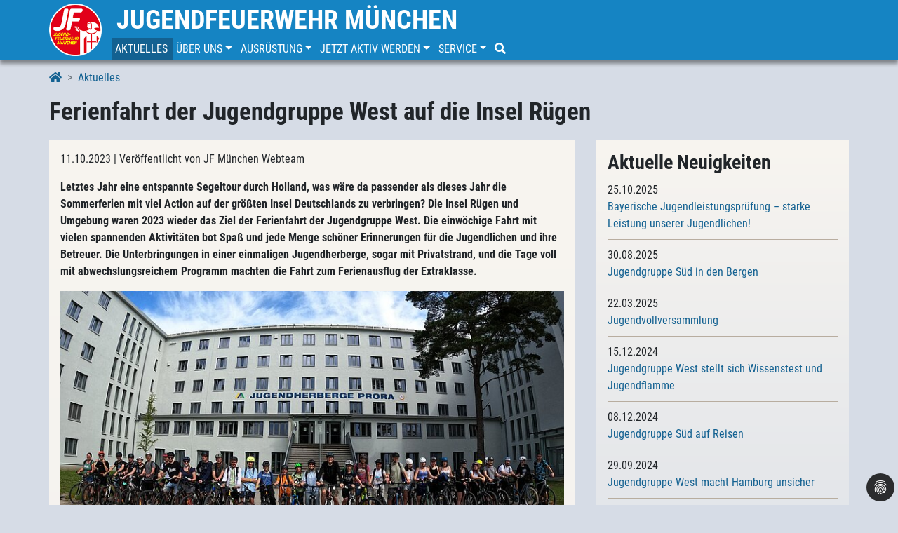

--- FILE ---
content_type: text/html; charset=utf-8
request_url: https://www.jf-muenchen.de/aktuelles/neuigkeiten/details/ferienfahrt-der-jugendgruppe-west-auf-die-insel-ruegen-202310111119/
body_size: 20868
content:
<!DOCTYPE html>
<html lang="de-DE">
<head>

<meta charset="utf-8">
<!-- 
	This website is powered by TYPO3 - inspiring people to share!
	TYPO3 is a free open source Content Management Framework initially created by Kasper Skaarhoj and licensed under GNU/GPL.
	TYPO3 is copyright 1998-2026 of Kasper Skaarhoj. Extensions are copyright of their respective owners.
	Information and contribution at https://typo3.org/
-->


<link rel="icon" href="/fileadmin/template/jugendfeuerwehr/favicon-jf.png" type="image/png">
<title>Ferienfahrt der Jugendgruppe West auf die Insel Rügen</title>
<meta name="generator" content="TYPO3 CMS" />
<meta name="description" content="Letztes Jahr eine entspannte Segeltour durch Holland, was wäre da passender als dieses Jahr die Sommerferien mit viel Action auf der größten Insel Deutschlands zu verbringen? Die Insel Rügen und Umgebung waren 2023 wieder das Ziel der Ferienfahrt der Jugendgruppe West. Die einwöchige Fahrt mit vielen spannenden Aktivitäten bot Spaß und jede Menge schöner Erinnerungen für die Jugendlichen und ihre Betreuer. Die Unterbringungen in einer einmaligen Jugendherberge, sogar mit Privatstrand, und die Tage voll mit abwechslungsreichem Programm machten die Fahrt zum Ferienausflug der Extraklasse." />
<meta name="viewport" content="width=device-width, initial-scale=1, shrink-to-fit=no" />
<meta name="robots" content="index,follow" />
<meta property="og:title" content="Ferienfahrt der Jugendgruppe West auf die Insel Rügen" />
<meta property="og:type" content="article" />
<meta property="og:url" content="https://www.jf-muenchen.de/aktuelles/neuigkeiten/details/ferienfahrt-der-jugendgruppe-west-auf-die-insel-ruegen-202310111119/" />
<meta property="og:image" content="https://www.jf-muenchen.de/fileadmin/_processed_/8/e/csm_JW_23_Ruegen_Tag2__2__dd318f290e.jpg" />
<meta property="og:description" content="Letztes Jahr eine entspannte Segeltour durch Holland, was wäre da passender als dieses Jahr die Sommerferien mit viel Action auf der größten Insel Deutschlands zu verbringen? Die Insel Rügen und Umgebung waren 2023 wieder das Ziel der Ferienfahrt der Jugendgruppe West. Die einwöchige Fahrt mit vielen spannenden Aktivitäten bot Spaß und jede Menge schöner Erinnerungen für die Jugendlichen und ihre Betreuer. Die Unterbringungen in einer einmaligen Jugendherberge, sogar mit Privatstrand, und die Tage voll mit abwechslungsreichem Programm machten die Fahrt zum Ferienausflug der Extraklasse." />
<meta name="twitter:card" content="summary" />


<link rel="stylesheet" href="/typo3temp/assets/compressed/merged-41d595d014685d14e90efdca79c87116-8ffbb6d627800a714cafdb0c6357b0b8.css.gzip?1702399649" media="all">






<script data-ignore="1" data-cookieconsent="statistics" type="text/plain">/* PIWIK */
		var _paq = _paq || [];
		_paq.push(['trackPageView']);
		_paq.push(['enableLinkTracking']);
		(function() {
		var u="//count.ffw-muenchen.de/";
		_paq.push(['setTrackerUrl', u+'js/']);
		_paq.push(['setSiteId', 2]);
		var d=document, g=d.createElement('script'), s=d.getElementsByTagName('script')[0];
		g.type='text/javascript'; g.async=true; g.defer=true; g.src=u+'js/'; s.parentNode.insertBefore(g,s);
		})();
		/* End PIWIK */</script>
<link rel="canonical" href="https://www.jf-muenchen.de/aktuelles/neuigkeiten/details/ferienfahrt-der-jugendgruppe-west-auf-die-insel-ruegen-202310111119/"/>
</head>
<body>
<header class="ffw-header-wrap fixed-top">
    <div class="container toprow d-none d-lg-block">
      <div class="row">
        <div><a href="/"><img src="/fileadmin/template/jugendfeuerwehr/img/jfw-big.png" class="brand-logo-big" /></a></div>
        <div class="topbrand"><span class="ffw-brand"><a href="/">Jugendfeuerwehr München</a></span></div>
      </div>
    </div>

    
    



	<nav class="navbar navbar-default navbar-light navbar-ffw navbar-expand-lg" role="navigation">
		<div class="container ffw-header nopadding w-100">
			<div class="topmenu w-100">
				<div class="navbar-header">
					<span class="ffw-brand-small d-lg-none visible-xs visible-sm">
						<a href="/">
							<img src="/fileadmin/template/jugendfeuerwehr/img/jfw-small.png" height="45px" />
							
							Jugendfeuerwehr München
						</a>
					</span>
					<button class="navbar-toggler float-right" type="button" data-toggle="collapse" data-target="#navbar" aria-controls="navbar" aria-expanded="false" aria-label="Toggle navigation">
				    	<span class="navbar-toggler-icon"></span>
				  	</button>
				</div>
				<div class="collapse navbar-collapse" id="navbar">
					<ul class="nav navbar-nav">
						
							<li class="nav-item active">
								<a href="/aktuelles/neuigkeiten/" id="nav-item-441" class="nav-link text-uppercase" title="Aktuelles">
									<span class="nav-link-text">Aktuelles</span>
								</a>
								
							</li>
						
							<li class="nav-item nav-item dropdown">
								<a href="/ueber-uns/organisation/" id="nav-item-449" class="nav-link text-uppercase dropdown-toggle" title="Über uns" aria-haspopup="true" aria-expanded="false" role="button" data-toggle="dropdown" data-target="#">
									<span class="nav-link-text">Über uns</span>
								</a>
								
									<div class="dropdown-menu" aria-labelledby="navbarDropdown">
										
											<a href="/ueber-uns/organisation/" id="nav-item-458" class="dropdown-item" title="Organisation">
												<span class="nav-link-text">Organisation</span>
											</a>
										
											<a href="/ueber-uns/organisation/jugendgruppe-nord/" id="nav-item-634" class="dropdown-item" title="Jugendgruppe Nord">
												<span class="nav-link-text">Jugendgruppe Nord</span>
											</a>
										
											<a href="/ueber-uns/organisation/jugendgruppe-ost/" id="nav-item-635" class="dropdown-item" title="Jugendgruppe Ost">
												<span class="nav-link-text">Jugendgruppe Ost</span>
											</a>
										
											<a href="/ueber-uns/organisation/jugendgruppe-sued/" id="nav-item-636" class="dropdown-item" title="Jugendgruppe Süd">
												<span class="nav-link-text">Jugendgruppe Süd</span>
											</a>
										
											<a href="/ueber-uns/organisation/jugendgruppe-west/" id="nav-item-637" class="dropdown-item" title="Jugendgruppe West">
												<span class="nav-link-text">Jugendgruppe West</span>
											</a>
										
											<a href="/ueber-uns/organisation/jugendgruppe-mitte/" id="nav-item-638" class="dropdown-item" title="Jugendgruppe Mitte">
												<span class="nav-link-text">Jugendgruppe Mitte</span>
											</a>
										
											<a href="/ueber-uns/stadtjugendleitung/" id="nav-item-454" class="dropdown-item" title="Stadtjugendleitung">
												<span class="nav-link-text">Stadtjugendleitung</span>
											</a>
										
											<a href="/ueber-uns/freiwillige-feuerwehr-muenchen/" id="nav-item-92" class="dropdown-item" title="Freiwillige Feuerwehr München">
												<span class="nav-link-text">Freiwillige Feuerwehr München</span>
											</a>
										
									</div>
								
							</li>
						
							<li class="nav-item nav-item dropdown">
								<a href="/ueber-uns/unsere-schutzkleidung/" id="nav-item-640" class="nav-link text-uppercase dropdown-toggle" title="Ausrüstung" aria-haspopup="true" aria-expanded="false" role="button" data-toggle="dropdown" data-target="#">
									<span class="nav-link-text">Ausrüstung</span>
								</a>
								
									<div class="dropdown-menu" aria-labelledby="navbarDropdown">
										
											<a href="/ueber-uns/unsere-schutzkleidung/" id="nav-item-3248" class="dropdown-item" title="Unsere Schutzkleidung">
												<span class="nav-link-text">Unsere Schutzkleidung</span>
											</a>
										
									</div>
								
							</li>
						
							<li class="nav-item nav-item dropdown">
								<a href="/jetzt-aktiv-werden/das-wird-geboten/" id="nav-item-450" class="nav-link text-uppercase dropdown-toggle" title="Jetzt aktiv werden" aria-haspopup="true" aria-expanded="false" role="button" data-toggle="dropdown" data-target="#">
									<span class="nav-link-text">Jetzt aktiv werden</span>
								</a>
								
									<div class="dropdown-menu" aria-labelledby="navbarDropdown">
										
											<a href="/jetzt-aktiv-werden/das-wird-geboten/" id="nav-item-459" class="dropdown-item" title="Das wird geboten">
												<span class="nav-link-text">Das wird geboten</span>
											</a>
										
											<a href="/jetzt-aktiv-werden/finde-deine-jugendgruppe/" id="nav-item-455" class="dropdown-item" title="Finde deine Jugendgruppe">
												<span class="nav-link-text">Finde deine Jugendgruppe</span>
											</a>
										
											<a href="/jetzt-aktiv-werden/melde-dich-bei-uns/" id="nav-item-467" class="dropdown-item" title="Melde dich bei uns!">
												<span class="nav-link-text">Melde dich bei uns!</span>
											</a>
										
											<a href="/jetzt-aktiv-werden/deine-feuerwehrlaufbahn/" id="nav-item-465" class="dropdown-item" title="Deine Feuerwehrlaufbahn">
												<span class="nav-link-text">Deine Feuerwehrlaufbahn</span>
											</a>
										
											<a href="/jetzt-aktiv-werden/anforderungen/" id="nav-item-464" class="dropdown-item" title="Anforderungen">
												<span class="nav-link-text">Anforderungen</span>
											</a>
										
											<a href="/jetzt-aktiv-werden/informationen-fuer-eltern/" id="nav-item-466" class="dropdown-item" title="Informationen für Eltern">
												<span class="nav-link-text">Informationen für Eltern</span>
											</a>
										
											<a href="/jetzt-aktiv-werden/allgemeine-regelungen/" id="nav-item-652" class="dropdown-item" title="Allgemeine Regelungen">
												<span class="nav-link-text">Allgemeine Regelungen</span>
											</a>
										
											<a href="/jetzt-aktiv-werden/haeufig-gestellte-fragen/" id="nav-item-653" class="dropdown-item" title="Häufig gestellte Fragen">
												<span class="nav-link-text">Häufig gestellte Fragen</span>
											</a>
										
									</div>
								
							</li>
						
							<li class="nav-item nav-item dropdown">
								<a href="/service/spiele-ecke/" id="nav-item-452" class="nav-link text-uppercase dropdown-toggle" title="Service" aria-haspopup="true" aria-expanded="false" role="button" data-toggle="dropdown" data-target="#">
									<span class="nav-link-text">Service</span>
								</a>
								
									<div class="dropdown-menu" aria-labelledby="navbarDropdown">
										
											<a href="/service/spiele-ecke/" id="nav-item-457" class="dropdown-item" title="Spiele-Ecke">
												<span class="nav-link-text">Spiele-Ecke</span>
											</a>
										
											<a href="/service/bastelboegen/" id="nav-item-472" class="dropdown-item" title="Bastelbögen">
												<span class="nav-link-text">Bastelbögen</span>
											</a>
										
											<a href="/service/downloads/" id="nav-item-462" class="dropdown-item" title="Downloads">
												<span class="nav-link-text">Downloads</span>
											</a>
										
											<a href="/service/links/" id="nav-item-639" class="dropdown-item" title="Links">
												<span class="nav-link-text">Links</span>
											</a>
										
									</div>
								
							</li>
						
							<li class="nav-item">
								<a href="/suche/" id="nav-item-480" class="nav-link text-uppercase" title="Suche">
									<span class="nav-link-text"><i class="fa fa-search"></i></span>
								</a>
								
							</li>
						
					</ul>
				</div>
			</div>
		</div>
	</nav>


</header>

<nav aria-label="breadcrumb">
    <div class="container breadcrumb-wrap">
        <ol class="breadcrumb" itemscope itemtype="http://schema.org/BreadcrumbList"><li class="breadcrumb-item" itemprop="itemListElement" itemscope itemtype="http://schema.org/ListItem"><a href="/" itemprop="item"><span itemprop="name"><i class="fa fa-home"></i></span></a><meta itemprop="position" content="1" /></li><li class="breadcrumb-item" itemprop="itemListElement" itemscope itemtype="http://schema.org/ListItem"><a href="/aktuelles/neuigkeiten/" itemprop="item"><span itemprop="name">Aktuelles</span></a><meta itemprop="position" content="2" /></li></ol>
    </div>
</nav>

<div class="container pageTitle">
    <h1>Ferienfahrt der Jugendgruppe West auf die Insel Rügen</h1>
    <!-- <h1></h1> -->
</div>

<div class="container noColor">
    
    <!--TYPO3SEARCH_begin-->
    <div class="row main no-gutter-sm">
        <div class="col-lg-8 col-sm-12">
            <div class="whiteColor">
                
<div id="c1518" class="frame frame-default frame-type-news_newsdetail frame-layout-0
			
			
			
			"><div class="news news-single"><div class="article" itemscope="itemscope" itemtype="http://schema.org/Article"><!--
					<div class="header"><h3>Ferienfahrt der Jugendgruppe West auf die Insel Rügen</h3></div>
					--><div class="footer"><p><!-- date --><span class="news-list-date">
                                11.10.2023
                            </span><!-- author --><span class="news-list-author">
                                    | Veröffentlicht von JF München Webteam
                                </span></p></div><!-- teaser --><div class="teaser-text"><p>Letztes Jahr eine entspannte Segeltour durch Holland, was wäre da passender als dieses Jahr die Sommerferien mit viel Action auf der größten Insel Deutschlands zu verbringen? Die Insel Rügen und Umgebung waren 2023 wieder das Ziel der Ferienfahrt der Jugendgruppe West. Die einwöchige Fahrt mit vielen spannenden Aktivitäten bot Spaß und jede Menge schöner Erinnerungen für die Jugendlichen und ihre Betreuer. Die Unterbringungen in einer einmaligen Jugendherberge, sogar mit Privatstrand, und die Tage voll mit abwechslungsreichem Programm machten die Fahrt zum Ferienausflug der Extraklasse.</p></div><!-- media files --><div class="news-img-wrap mb-3"><div class="outer"><div class="mediaelement mediaelement-image"><a href="/fileadmin/_processed_/8/e/csm_JW_23_Ruegen_Tag2__2__478b113c19.jpg" title="" class="fancybox" rel="lightbox[myImageSet]" data-caption=""><img itemprop="image" class="img-fluid" src="/fileadmin/_processed_/8/e/csm_JW_23_Ruegen_Tag2__2__72aeeaad03.jpg" width="750" height="375" alt="" /></a></div></html></div></div><!-- main text --><div class="news-text-wrap"></div><!-- additional content --><!-- content elements --><div id="c16017" class="frame frame-default frame-type-text frame-layout-0
			
			
			
			"><header><h2 class="">
                Samstag, der 12.08.2023 (München – Binz) 
            </h2></header><p>Die Hinfahrt nach Rügen verlief reibungslos und die Vorfreude auf die Ankunft war deutlich zu spüren. Für die Anreise wurden wir in zwei Gruppen aufgeteilt: Eine traf sich am Münchner Hauptbahnhof und fuhr mit dem ICE, während die andere Gruppe die Autos mit den Fahrradanhängern nutzte, auf denen unsere Räder bereits am Vortag verladen worden waren. Während der Fahrt beschäftigten sich alle auf vielfältige Weise. Einige lasen, andere spielten diverse Spiele miteinander, die meisten jedoch genossen den Schlaf, der ihnen durch das frühe Aufstehen geraubt wurde. Als wir dann schließlich alle bei der Jugendherberge Prora angekommen waren, wurde das Gepäck und die Fahrräder entladen. Nach einer ausführlichen Besprechung und der Zimmereinteilung duften wir die Zimmer beziehen. Anschließend wurde in der darauf folgenden Freizeit ausgiebig die Umgebung und vor allem der Strand erkundet. Es war ein toller Start der Jugendfahrt!</p></div><!-- Bilder-Galerie --><div class="galeriewrap"><div id="newsgalerie" class="gallery js-flickity" data-flickity-options='{ "prevNextButtons": true, "imagesLoaded": true, "cellAlign": "left", "wrapAround": true, "setGallerySize": false, "contain": true, "freeScroll": true, "pageDots": true, "percentPosition": false }'><div class="gallery-cell"><a href="/fileadmin/_processed_/7/3/csm_JW_23_Ruegen_Tag1__3__9dc731b620.jpg" title="" data-fancybox="gallery" class="fancybox" rel="fancybox[pp_gal16018]" data-caption=""><img class="img-fluid img-responsive" src="/fileadmin/_processed_/7/3/csm_JW_23_Ruegen_Tag1__3__4eac688251.jpg" width="250" height="250" alt="" /></a></div><div class="gallery-cell"><a href="/fileadmin/_processed_/9/9/csm_JW_23_Ruegen_Tag1__4__c85613818c.jpg" title="" data-fancybox="gallery" class="fancybox" rel="fancybox[pp_gal16018]" data-caption=""><img class="img-fluid img-responsive" src="/fileadmin/_processed_/9/9/csm_JW_23_Ruegen_Tag1__4__ddd2f75e8c.jpg" width="250" height="250" alt="" /></a></div><div class="gallery-cell"><a href="/fileadmin/_processed_/c/0/csm_JW_23_Ruegen_Tag1__5__033baf9c72.jpg" title="" data-fancybox="gallery" class="fancybox" rel="fancybox[pp_gal16018]" data-caption=""><img class="img-fluid img-responsive" src="/fileadmin/_processed_/c/0/csm_JW_23_Ruegen_Tag1__5__43010ff7e4.jpg" width="250" height="250" alt="" /></a></div><div class="gallery-cell"><a href="/fileadmin/_processed_/a/7/csm_JW_23_Ruegen_Tag1__6__d6781b0afa.jpg" title="" data-fancybox="gallery" class="fancybox" rel="fancybox[pp_gal16018]" data-caption=""><img class="img-fluid img-responsive" src="/fileadmin/_processed_/a/7/csm_JW_23_Ruegen_Tag1__6__f5224cff49.jpg" width="250" height="250" alt="" /></a></div><div class="gallery-cell"><a href="/fileadmin/_processed_/4/9/csm_JW_23_Ruegen_Tag1__1__e84a1fbe89.jpg" title="" data-fancybox="gallery" class="fancybox" rel="fancybox[pp_gal16018]" data-caption=""><img class="img-fluid img-responsive" src="/fileadmin/_processed_/4/9/csm_JW_23_Ruegen_Tag1__1__21362f8c27.jpg" width="250" height="250" alt="" /></a></div><div class="gallery-cell"><a href="/fileadmin/_processed_/9/e/csm_JW_23_Ruegen_Tag1__2__5eae26d5a9.jpg" title="" data-fancybox="gallery" class="fancybox" rel="fancybox[pp_gal16018]" data-caption=""><img class="img-fluid img-responsive" src="/fileadmin/_processed_/9/e/csm_JW_23_Ruegen_Tag1__2__c7014bb27b.jpg" width="250" height="250" alt="" /></a></div></div></div><div id="c16019" class="frame frame-default frame-type-text frame-layout-0
			
			
			
			"><header><h2 class="">
                Sonntag, der 13.08.2023 (Sellin)
            </h2></header><p>Nach einem leckeren Frühstück ging es für alle in Kleingruppen mit dem Fahrrad zum „Rasenden Roland“, einem historischen Dampf-Zug, mit welchem wir nach Sellin fuhren. Von dort aus ging es dann zum Strand, an dem wir uns gemütlich ausruhten. Für viele war das natürlich zu wenig Abenteuer, weshalb sich einige dazu entschieden, die umliegende Stadt zu erkunden. Andere dagegen fanden ihren Spaß darin, am Strand zu spielen und einen Betreuer einzugraben. Als kurze Auszeit von der knallenden Sonne ging es dann für uns mit einer Taucherglocke tief ins Meer. Die Sicht war zwar aufgrund des Wetters nicht die Beste, jedoch wurde in der Glocke auch ein kleiner Film angeboten, wodurch der kurze Tauchgang dennoch interessant gestaltet wurde und uns allen sehr Spaß gemacht hat. Am Nachmnittag ging es mit dem Rasenden Roland dann zurück nach Binz. Der Abend stand uns dann zur freien Verfügung. Die meisten blieben dann noch in der Stadt Binz, da der Freund eines Ausbilders eine Comedy-Zaubershow veranstaltete, die bei uns allen großen Anklang fand. Andere verbrachten den Abend am Strand direkt vor der Herberge und genossen die abendliche Stimmung und Wellen.</p></div><!-- Bilder-Galerie --><div class="galeriewrap"><div id="newsgalerie" class="gallery js-flickity" data-flickity-options='{ "prevNextButtons": true, "imagesLoaded": true, "cellAlign": "left", "wrapAround": true, "setGallerySize": false, "contain": true, "freeScroll": true, "pageDots": true, "percentPosition": false }'><div class="gallery-cell"><a href="/fileadmin/_processed_/3/8/csm_JW_23_Ruegen_Tag2__3__8d15f32971.jpg" title="" data-fancybox="gallery" class="fancybox" rel="fancybox[pp_gal16020]" data-caption=""><img class="img-fluid img-responsive" src="/fileadmin/_processed_/3/8/csm_JW_23_Ruegen_Tag2__3__c4eb48578b.jpg" width="250" height="250" alt="" /></a></div><div class="gallery-cell"><a href="/fileadmin/_processed_/f/6/csm_JW_23_Ruegen_Tag2__4__227898ead7.jpg" title="" data-fancybox="gallery" class="fancybox" rel="fancybox[pp_gal16020]" data-caption=""><img class="img-fluid img-responsive" src="/fileadmin/_processed_/f/6/csm_JW_23_Ruegen_Tag2__4__ef83d2dc12.jpg" width="250" height="250" alt="" /></a></div><div class="gallery-cell"><a href="/fileadmin/_processed_/f/d/csm_JW_23_Ruegen_Tag2__5__1e9697dbdf.jpg" title="" data-fancybox="gallery" class="fancybox" rel="fancybox[pp_gal16020]" data-caption=""><img class="img-fluid img-responsive" src="/fileadmin/_processed_/f/d/csm_JW_23_Ruegen_Tag2__5__4664455d91.jpg" width="250" height="250" alt="" /></a></div><div class="gallery-cell"><a href="/fileadmin/_processed_/8/5/csm_JW_23_Ruegen_Tag2__6__f2b29db85b.jpg" title="" data-fancybox="gallery" class="fancybox" rel="fancybox[pp_gal16020]" data-caption=""><img class="img-fluid img-responsive" src="/fileadmin/_processed_/8/5/csm_JW_23_Ruegen_Tag2__6__c4c33fae89.jpg" width="250" height="250" alt="" /></a></div><div class="gallery-cell"><a href="/fileadmin/_processed_/a/c/csm_JW_23_Ruegen_Tag2__7__e545182714.jpg" title="" data-fancybox="gallery" class="fancybox" rel="fancybox[pp_gal16020]" data-caption=""><img class="img-fluid img-responsive" src="/fileadmin/_processed_/a/c/csm_JW_23_Ruegen_Tag2__7__b697340734.jpg" width="250" height="250" alt="" /></a></div><div class="gallery-cell"><a href="/fileadmin/_processed_/0/1/csm_JW_23_Ruegen_Tag2__8__b1d067aa61.jpg" title="" data-fancybox="gallery" class="fancybox" rel="fancybox[pp_gal16020]" data-caption=""><img class="img-fluid img-responsive" src="/fileadmin/_processed_/0/1/csm_JW_23_Ruegen_Tag2__8__4d1ba71d4b.jpg" width="250" height="250" alt="" /></a></div><div class="gallery-cell"><a href="/fileadmin/_processed_/2/7/csm_JW_23_Ruegen_Tag2__9__d37712b5de.jpg" title="" data-fancybox="gallery" class="fancybox" rel="fancybox[pp_gal16020]" data-caption=""><img class="img-fluid img-responsive" src="/fileadmin/_processed_/2/7/csm_JW_23_Ruegen_Tag2__9__5181bc4525.jpg" width="250" height="250" alt="" /></a></div><div class="gallery-cell"><a href="/fileadmin/_processed_/a/9/csm_JW_23_Ruegen_Tag2__10__2c90c7c4bd.jpg" title="" data-fancybox="gallery" class="fancybox" rel="fancybox[pp_gal16020]" data-caption=""><img class="img-fluid img-responsive" src="/fileadmin/_processed_/a/9/csm_JW_23_Ruegen_Tag2__10__4e961ea6da.jpg" width="250" height="250" alt="" /></a></div><div class="gallery-cell"><a href="/fileadmin/_processed_/0/1/csm_JW_23_Ruegen_Tag2__11__7257d65b60.jpg" title="" data-fancybox="gallery" class="fancybox" rel="fancybox[pp_gal16020]" data-caption=""><img class="img-fluid img-responsive" src="/fileadmin/_processed_/0/1/csm_JW_23_Ruegen_Tag2__11__1e167b56e0.jpg" width="250" height="250" alt="" /></a></div><div class="gallery-cell"><a href="/fileadmin/_processed_/e/c/csm_JW_23_Ruegen_Tag2__12__4609607ebe.jpg" title="" data-fancybox="gallery" class="fancybox" rel="fancybox[pp_gal16020]" data-caption=""><img class="img-fluid img-responsive" src="/fileadmin/_processed_/e/c/csm_JW_23_Ruegen_Tag2__12__926eaf1da4.jpg" width="250" height="250" alt="" /></a></div><div class="gallery-cell"><a href="/fileadmin/_processed_/0/0/csm_JW_23_Ruegen_Tag2__13__c5b4a471f4.jpg" title="" data-fancybox="gallery" class="fancybox" rel="fancybox[pp_gal16020]" data-caption=""><img class="img-fluid img-responsive" src="/fileadmin/_processed_/0/0/csm_JW_23_Ruegen_Tag2__13__97cd26bf25.jpg" width="250" height="250" alt="" /></a></div><div class="gallery-cell"><a href="/fileadmin/_processed_/9/8/csm_JW_23_Ruegen_Tag2__14__1697767c0a.jpg" title="" data-fancybox="gallery" class="fancybox" rel="fancybox[pp_gal16020]" data-caption=""><img class="img-fluid img-responsive" src="/fileadmin/_processed_/9/8/csm_JW_23_Ruegen_Tag2__14__3ff3e111c0.jpg" width="250" height="250" alt="" /></a></div><div class="gallery-cell"><a href="/fileadmin/_processed_/e/c/csm_JW_23_Ruegen_Tag2__15__b53bd83e22.jpg" title="" data-fancybox="gallery" class="fancybox" rel="fancybox[pp_gal16020]" data-caption=""><img class="img-fluid img-responsive" src="/fileadmin/_processed_/e/c/csm_JW_23_Ruegen_Tag2__15__84c1a3f7b5.jpg" width="250" height="250" alt="" /></a></div><div class="gallery-cell"><a href="/fileadmin/_processed_/7/9/csm_JW_23_Ruegen_Tag2__16__8d624f6ec2.jpg" title="" data-fancybox="gallery" class="fancybox" rel="fancybox[pp_gal16020]" data-caption=""><img class="img-fluid img-responsive" src="/fileadmin/_processed_/7/9/csm_JW_23_Ruegen_Tag2__16__90e89f84bc.jpg" width="250" height="250" alt="" /></a></div><div class="gallery-cell"><a href="/fileadmin/_processed_/d/2/csm_JW_23_Ruegen_Tag2__17__96f328e129.jpg" title="" data-fancybox="gallery" class="fancybox" rel="fancybox[pp_gal16020]" data-caption=""><img class="img-fluid img-responsive" src="/fileadmin/_processed_/d/2/csm_JW_23_Ruegen_Tag2__17__4a84ae1418.jpg" width="250" height="250" alt="" /></a></div><div class="gallery-cell"><a href="/fileadmin/_processed_/f/4/csm_JW_23_Ruegen_Tag2__19__aae0eaf30e.jpg" title="" data-fancybox="gallery" class="fancybox" rel="fancybox[pp_gal16020]" data-caption=""><img class="img-fluid img-responsive" src="/fileadmin/_processed_/f/4/csm_JW_23_Ruegen_Tag2__19__e931bb1599.jpg" width="250" height="250" alt="" /></a></div><div class="gallery-cell"><a href="/fileadmin/_processed_/f/7/csm_JW_23_Ruegen_Tag2__20__e59472966d.jpg" title="" data-fancybox="gallery" class="fancybox" rel="fancybox[pp_gal16020]" data-caption=""><img class="img-fluid img-responsive" src="/fileadmin/_processed_/f/7/csm_JW_23_Ruegen_Tag2__20__527fb34aec.jpg" width="250" height="250" alt="" /></a></div><div class="gallery-cell"><a href="/fileadmin/_processed_/7/b/csm_JW_23_Ruegen_Tag2__21__ffa546db3b.jpg" title="" data-fancybox="gallery" class="fancybox" rel="fancybox[pp_gal16020]" data-caption=""><img class="img-fluid img-responsive" src="/fileadmin/_processed_/7/b/csm_JW_23_Ruegen_Tag2__21__8717743783.jpg" width="250" height="250" alt="" /></a></div><div class="gallery-cell"><a href="/fileadmin/_processed_/3/8/csm_JW_23_Ruegen_Tag2__22__ce0240a4d7.jpg" title="" data-fancybox="gallery" class="fancybox" rel="fancybox[pp_gal16020]" data-caption=""><img class="img-fluid img-responsive" src="/fileadmin/_processed_/3/8/csm_JW_23_Ruegen_Tag2__22__75768851b5.jpg" width="250" height="250" alt="" /></a></div><div class="gallery-cell"><a href="/fileadmin/_processed_/d/8/csm_JW_23_Ruegen_Tag2__1__76f28296b4.jpg" title="" data-fancybox="gallery" class="fancybox" rel="fancybox[pp_gal16020]" data-caption=""><img class="img-fluid img-responsive" src="/fileadmin/_processed_/d/8/csm_JW_23_Ruegen_Tag2__1__a18dd2fa28.jpg" width="250" height="250" alt="" /></a></div></div></div><div id="c16021" class="frame frame-default frame-type-text frame-layout-0
			
			
			
			"><header><h2 class="">
                Montag, der 14.08.2023 (Sassnitz)
            </h2></header><p>Der zweite Tag war gefüllt mit Stunden voller Bewegung. Es ging los mit einer langen Fahrradtour von der Jugendherberge nach Sassnitz. Ab dort machten wir uns zu Fuß auf in den Nationalpark. Wir hatten viel Spaß dabei, unseren Weg entlang der Kreidefelsen zu suchen und nach einer Wanderung durch den Wald konnten wir die Aussicht an der Ernst-Moritz-Arndt-Schlucht genießen. Auf einer Waldlichtung gab es mit dem mitgebrachten Mittagessen eine kurze Pause und alle sammelten neue Energie, entweder durchs gemütliche Beisammensitzen mit Freunden oder das Herumtoben auf dem dortigen Spielplatz. Mit frischer Motivation ging es so wieder zurück zu den abgestellten Rädern. Der Rückweg von Sassnitz zur Herberge steigerte unseren Hunger so dass die Zeit bis zum gemeinsamen Grillabend gar nicht schnell genug vergehen konnte.</p></div><!-- Bilder-Galerie --><div class="galeriewrap"><div id="newsgalerie" class="gallery js-flickity" data-flickity-options='{ "prevNextButtons": true, "imagesLoaded": true, "cellAlign": "left", "wrapAround": true, "setGallerySize": false, "contain": true, "freeScroll": true, "pageDots": true, "percentPosition": false }'><div class="gallery-cell"><a href="/fileadmin/_processed_/c/3/csm_JW_23_Ruegen_Tag3__2__b68bbfd39a.jpg" title="" data-fancybox="gallery" class="fancybox" rel="fancybox[pp_gal16022]" data-caption=""><img class="img-fluid img-responsive" src="/fileadmin/_processed_/c/3/csm_JW_23_Ruegen_Tag3__2__d54d439e0c.jpg" width="250" height="250" alt="" /></a></div><div class="gallery-cell"><a href="/fileadmin/_processed_/4/5/csm_JW_23_Ruegen_Tag3__13__8db570ed4a.jpg" title="" data-fancybox="gallery" class="fancybox" rel="fancybox[pp_gal16022]" data-caption=""><img class="img-fluid img-responsive" src="/fileadmin/_processed_/4/5/csm_JW_23_Ruegen_Tag3__13__402a817c9c.jpg" width="250" height="250" alt="" /></a></div><div class="gallery-cell"><a href="/fileadmin/_processed_/1/9/csm_JW_23_Ruegen_Tag3__14__4f22fb8a03.jpg" title="" data-fancybox="gallery" class="fancybox" rel="fancybox[pp_gal16022]" data-caption=""><img class="img-fluid img-responsive" src="/fileadmin/_processed_/1/9/csm_JW_23_Ruegen_Tag3__14__f9a1e717cb.jpg" width="250" height="250" alt="" /></a></div><div class="gallery-cell"><a href="/fileadmin/_processed_/7/b/csm_JW_23_Ruegen_Tag3__9__02a075db37.jpg" title="" data-fancybox="gallery" class="fancybox" rel="fancybox[pp_gal16022]" data-caption=""><img class="img-fluid img-responsive" src="/fileadmin/_processed_/7/b/csm_JW_23_Ruegen_Tag3__9__54c7e27246.jpg" width="250" height="250" alt="" /></a></div><div class="gallery-cell"><a href="/fileadmin/_processed_/7/5/csm_JW_23_Ruegen_Tag3__8__c3033a836c.jpg" title="" data-fancybox="gallery" class="fancybox" rel="fancybox[pp_gal16022]" data-caption=""><img class="img-fluid img-responsive" src="/fileadmin/_processed_/7/5/csm_JW_23_Ruegen_Tag3__8__e7bffd7f94.jpg" width="250" height="250" alt="" /></a></div><div class="gallery-cell"><a href="/fileadmin/_processed_/4/3/csm_JW_23_Ruegen_Tag3__7__9c794ff63b.jpg" title="" data-fancybox="gallery" class="fancybox" rel="fancybox[pp_gal16022]" data-caption=""><img class="img-fluid img-responsive" src="/fileadmin/_processed_/4/3/csm_JW_23_Ruegen_Tag3__7__fa544402e3.jpg" width="250" height="250" alt="" /></a></div><div class="gallery-cell"><a href="/fileadmin/_processed_/8/1/csm_JW_23_Ruegen_Tag3__6__67dad97f5c.jpg" title="" data-fancybox="gallery" class="fancybox" rel="fancybox[pp_gal16022]" data-caption=""><img class="img-fluid img-responsive" src="/fileadmin/_processed_/8/1/csm_JW_23_Ruegen_Tag3__6__65eca62c89.jpg" width="250" height="250" alt="" /></a></div><div class="gallery-cell"><a href="/fileadmin/_processed_/5/e/csm_JW_23_Ruegen_Tag3__5__ac94f63c07.jpg" title="" data-fancybox="gallery" class="fancybox" rel="fancybox[pp_gal16022]" data-caption=""><img class="img-fluid img-responsive" src="/fileadmin/_processed_/5/e/csm_JW_23_Ruegen_Tag3__5__7b9dfd9102.jpg" width="250" height="250" alt="" /></a></div><div class="gallery-cell"><a href="/fileadmin/_processed_/c/1/csm_JW_23_Ruegen_Tag3__4__398879c967.jpg" title="" data-fancybox="gallery" class="fancybox" rel="fancybox[pp_gal16022]" data-caption=""><img class="img-fluid img-responsive" src="/fileadmin/_processed_/c/1/csm_JW_23_Ruegen_Tag3__4__0254ff3f81.jpg" width="250" height="250" alt="" /></a></div><div class="gallery-cell"><a href="/fileadmin/_processed_/e/1/csm_JW_23_Ruegen_Tag3__3__f565ad2222.jpg" title="" data-fancybox="gallery" class="fancybox" rel="fancybox[pp_gal16022]" data-caption=""><img class="img-fluid img-responsive" src="/fileadmin/_processed_/e/1/csm_JW_23_Ruegen_Tag3__3__5aa8f91bb0.jpg" width="250" height="250" alt="" /></a></div><div class="gallery-cell"><a href="/fileadmin/_processed_/9/0/csm_JW_23_Ruegen_Tag3__11__d1dca50de3.jpg" title="" data-fancybox="gallery" class="fancybox" rel="fancybox[pp_gal16022]" data-caption=""><img class="img-fluid img-responsive" src="/fileadmin/_processed_/9/0/csm_JW_23_Ruegen_Tag3__11__3249004b92.jpg" width="250" height="250" alt="" /></a></div><div class="gallery-cell"><a href="/fileadmin/_processed_/9/2/csm_JW_23_Ruegen_Tag3__12__6a1b93f421.jpg" title="" data-fancybox="gallery" class="fancybox" rel="fancybox[pp_gal16022]" data-caption=""><img class="img-fluid img-responsive" src="/fileadmin/_processed_/9/2/csm_JW_23_Ruegen_Tag3__12__c07c9475a0.jpg" width="250" height="250" alt="" /></a></div><div class="gallery-cell"><a href="/fileadmin/_processed_/e/4/csm_JW_23_Ruegen_Tag3__10__0b1a1e7f01.jpg" title="" data-fancybox="gallery" class="fancybox" rel="fancybox[pp_gal16022]" data-caption=""><img class="img-fluid img-responsive" src="/fileadmin/_processed_/e/4/csm_JW_23_Ruegen_Tag3__10__878343a2dd.jpg" width="250" height="250" alt="" /></a></div><div class="gallery-cell"><a href="/fileadmin/_processed_/c/d/csm_JW_23_Ruegen_Tag3__15__deddf283ee.jpg" title="" data-fancybox="gallery" class="fancybox" rel="fancybox[pp_gal16022]" data-caption=""><img class="img-fluid img-responsive" src="/fileadmin/_processed_/c/d/csm_JW_23_Ruegen_Tag3__15__d33b21b0b8.jpg" width="250" height="250" alt="" /></a></div><div class="gallery-cell"><a href="/fileadmin/_processed_/3/9/csm_JW_23_Ruegen_Tag3__16__6ef457369f.jpg" title="" data-fancybox="gallery" class="fancybox" rel="fancybox[pp_gal16022]" data-caption=""><img class="img-fluid img-responsive" src="/fileadmin/_processed_/3/9/csm_JW_23_Ruegen_Tag3__16__c107814541.jpg" width="250" height="250" alt="" /></a></div><div class="gallery-cell"><a href="/fileadmin/_processed_/5/0/csm_JW_23_Ruegen_Tag3__17__8bbf2abd75.jpg" title="" data-fancybox="gallery" class="fancybox" rel="fancybox[pp_gal16022]" data-caption=""><img class="img-fluid img-responsive" src="/fileadmin/_processed_/5/0/csm_JW_23_Ruegen_Tag3__17__2a8a1fe91f.jpg" width="250" height="250" alt="" /></a></div><div class="gallery-cell"><a href="/fileadmin/_processed_/d/7/csm_JW_23_Ruegen_Tag3__18__e780c71742.jpg" title="" data-fancybox="gallery" class="fancybox" rel="fancybox[pp_gal16022]" data-caption=""><img class="img-fluid img-responsive" src="/fileadmin/_processed_/d/7/csm_JW_23_Ruegen_Tag3__18__f0d4967e0b.jpg" width="250" height="250" alt="" /></a></div><div class="gallery-cell"><a href="/fileadmin/_processed_/b/4/csm_JW_23_Ruegen_Tag3__19__eb43529da5.jpg" title="" data-fancybox="gallery" class="fancybox" rel="fancybox[pp_gal16022]" data-caption=""><img class="img-fluid img-responsive" src="/fileadmin/_processed_/b/4/csm_JW_23_Ruegen_Tag3__19__6863b47456.jpg" width="250" height="250" alt="" /></a></div><div class="gallery-cell"><a href="/fileadmin/_processed_/3/a/csm_JW_23_Ruegen_Tag3__21__fe75a29b43.jpg" title="" data-fancybox="gallery" class="fancybox" rel="fancybox[pp_gal16022]" data-caption=""><img class="img-fluid img-responsive" src="/fileadmin/_processed_/3/a/csm_JW_23_Ruegen_Tag3__21__23fa4e2442.jpg" width="250" height="250" alt="" /></a></div><div class="gallery-cell"><a href="/fileadmin/_processed_/5/e/csm_JW_23_Ruegen_Tag3__20__03dc3faccc.jpg" title="" data-fancybox="gallery" class="fancybox" rel="fancybox[pp_gal16022]" data-caption=""><img class="img-fluid img-responsive" src="/fileadmin/_processed_/5/e/csm_JW_23_Ruegen_Tag3__20__115c86d02e.jpg" width="250" height="250" alt="" /></a></div><div class="gallery-cell"><a href="/fileadmin/_processed_/a/5/csm_JW_23_Ruegen_Tag3__1__5c26994373.jpg" title="" data-fancybox="gallery" class="fancybox" rel="fancybox[pp_gal16022]" data-caption=""><img class="img-fluid img-responsive" src="/fileadmin/_processed_/a/5/csm_JW_23_Ruegen_Tag3__1__ff4aff0290.jpg" width="250" height="250" alt="" /></a></div></div></div><div id="c16023" class="frame frame-default frame-type-text frame-layout-0
			
			
			
			"><header><h2 class="">
                Dienstag, der 15.08.2023 (Stralsund)
            </h2></header><p>Am dritten Tag unserer Reise ging es nach einem kurzen Weg mit dem Fahrrad zum Bahnhof mit dem Zug weiter nach Stralsund. Dort stand zunächst eine Stadtführung auf dem Programm, allerdings vom Wasser aus. In Kajaks ging es unter der Anleitung unserer Guides durch die Wasserstraßen Stralsunds. Aufgrund der Größe unserer Gruppe wurden wir dann aufgeteilt, eine Gruppe startete direkt mit dem Kajak-fahren, während die andere solange die umliegende Umgebung mit dem Hafen und diversen Läden erkundete. Nach der Fahrt der ersten Gruppe gab es dann einen Wechsel. Uns allen hat die Fahrt im Kajak unglaublich gut gefallen und es war schade, als sie zu Ende war. Die Trauer war allerdings nur von kurzer Dauer, denn schon ging es weiter zum Ozeaneum, wo wir viele Dinge entdeckten. Von Walgesängen, über riesige Aquarien bis hin zu lebenden Pinguinen war alles dabei was die Unterwasserwelt-Herzen unserer Jugend begehrten. Nach einer ausführlichen Tour ging es dann für alle wieder mit dem Zug zurück nach Binz, wo der restliche Abend wieder frei zur Verfügung stand. Wie fast jeden Tag wurde diese Freizeit wieder für Shoppen in der Stadt, Schwimmen im Meer oder einen gemütlichen Strandspaziergang genutzt.</p></div><!-- Bilder-Galerie --><div class="galeriewrap"><div id="newsgalerie" class="gallery js-flickity" data-flickity-options='{ "prevNextButtons": true, "imagesLoaded": true, "cellAlign": "left", "wrapAround": true, "setGallerySize": false, "contain": true, "freeScroll": true, "pageDots": true, "percentPosition": false }'><div class="gallery-cell"><a href="/fileadmin/_processed_/5/d/csm_JW_23_Ruegen_Tag4__2__7eedceb9c0.jpg" title="" data-fancybox="gallery" class="fancybox" rel="fancybox[pp_gal16024]" data-caption=""><img class="img-fluid img-responsive" src="/fileadmin/_processed_/5/d/csm_JW_23_Ruegen_Tag4__2__e298b4c93c.jpg" width="250" height="250" alt="" /></a></div><div class="gallery-cell"><a href="/fileadmin/_processed_/0/3/csm_JW_23_Ruegen_Tag4__3__e3c7ff4dbd.jpg" title="" data-fancybox="gallery" class="fancybox" rel="fancybox[pp_gal16024]" data-caption=""><img class="img-fluid img-responsive" src="/fileadmin/_processed_/0/3/csm_JW_23_Ruegen_Tag4__3__609add932b.jpg" width="250" height="250" alt="" /></a></div><div class="gallery-cell"><a href="/fileadmin/_processed_/0/4/csm_JW_23_Ruegen_Tag4__4__abaee0c0ef.jpg" title="" data-fancybox="gallery" class="fancybox" rel="fancybox[pp_gal16024]" data-caption=""><img class="img-fluid img-responsive" src="/fileadmin/_processed_/0/4/csm_JW_23_Ruegen_Tag4__4__bff55cc28e.jpg" width="250" height="250" alt="" /></a></div><div class="gallery-cell"><a href="/fileadmin/_processed_/e/2/csm_JW_23_Ruegen_Tag4__5__9c20f17d64.jpg" title="" data-fancybox="gallery" class="fancybox" rel="fancybox[pp_gal16024]" data-caption=""><img class="img-fluid img-responsive" src="/fileadmin/_processed_/e/2/csm_JW_23_Ruegen_Tag4__5__deb99631ed.jpg" width="250" height="250" alt="" /></a></div><div class="gallery-cell"><a href="/fileadmin/_processed_/4/a/csm_JW_23_Ruegen_Tag4__7__e2e56e3b3d.jpg" title="" data-fancybox="gallery" class="fancybox" rel="fancybox[pp_gal16024]" data-caption=""><img class="img-fluid img-responsive" src="/fileadmin/_processed_/4/a/csm_JW_23_Ruegen_Tag4__7__ac62f7e245.jpg" width="250" height="250" alt="" /></a></div><div class="gallery-cell"><a href="/fileadmin/_processed_/7/d/csm_JW_23_Ruegen_Tag4__8__526e5e9406.jpg" title="" data-fancybox="gallery" class="fancybox" rel="fancybox[pp_gal16024]" data-caption=""><img class="img-fluid img-responsive" src="/fileadmin/_processed_/7/d/csm_JW_23_Ruegen_Tag4__8__0a318f12ad.jpg" width="250" height="250" alt="" /></a></div><div class="gallery-cell"><a href="/fileadmin/_processed_/a/9/csm_JW_23_Ruegen_Tag4__9__8956f96f77.jpg" title="" data-fancybox="gallery" class="fancybox" rel="fancybox[pp_gal16024]" data-caption=""><img class="img-fluid img-responsive" src="/fileadmin/_processed_/a/9/csm_JW_23_Ruegen_Tag4__9__042529d301.jpg" width="250" height="250" alt="" /></a></div><div class="gallery-cell"><a href="/fileadmin/_processed_/4/6/csm_JW_23_Ruegen_Tag4__10__ae0ae2ba6d.jpg" title="" data-fancybox="gallery" class="fancybox" rel="fancybox[pp_gal16024]" data-caption=""><img class="img-fluid img-responsive" src="/fileadmin/_processed_/4/6/csm_JW_23_Ruegen_Tag4__10__b11191cfcf.jpg" width="250" height="250" alt="" /></a></div><div class="gallery-cell"><a href="/fileadmin/_processed_/1/7/csm_JW_23_Ruegen_Tag4__11__89a7544c29.jpg" title="" data-fancybox="gallery" class="fancybox" rel="fancybox[pp_gal16024]" data-caption=""><img class="img-fluid img-responsive" src="/fileadmin/_processed_/1/7/csm_JW_23_Ruegen_Tag4__11__621f011104.jpg" width="250" height="250" alt="" /></a></div><div class="gallery-cell"><a href="/fileadmin/_processed_/b/4/csm_JW_23_Ruegen_Tag4__12__6ff1932990.jpg" title="" data-fancybox="gallery" class="fancybox" rel="fancybox[pp_gal16024]" data-caption=""><img class="img-fluid img-responsive" src="/fileadmin/_processed_/b/4/csm_JW_23_Ruegen_Tag4__12__a7ae93da75.jpg" width="250" height="250" alt="" /></a></div><div class="gallery-cell"><a href="/fileadmin/_processed_/5/4/csm_JW_23_Ruegen_Tag4__14__014a736e1e.jpg" title="" data-fancybox="gallery" class="fancybox" rel="fancybox[pp_gal16024]" data-caption=""><img class="img-fluid img-responsive" src="/fileadmin/_processed_/5/4/csm_JW_23_Ruegen_Tag4__14__f2af9754a8.jpg" width="250" height="250" alt="" /></a></div><div class="gallery-cell"><a href="/fileadmin/_processed_/d/c/csm_JW_23_Ruegen_Tag4__15__9d2067c244.jpg" title="" data-fancybox="gallery" class="fancybox" rel="fancybox[pp_gal16024]" data-caption=""><img class="img-fluid img-responsive" src="/fileadmin/_processed_/d/c/csm_JW_23_Ruegen_Tag4__15__532878fdb4.jpg" width="250" height="250" alt="" /></a></div><div class="gallery-cell"><a href="/fileadmin/_processed_/6/3/csm_JW_23_Ruegen_Tag4___1__74b609ede7.jpg" title="" data-fancybox="gallery" class="fancybox" rel="fancybox[pp_gal16024]" data-caption=""><img class="img-fluid img-responsive" src="/fileadmin/_processed_/6/3/csm_JW_23_Ruegen_Tag4___1__da4c1b52e0.jpg" width="250" height="250" alt="" /></a></div><div class="gallery-cell"><a href="/fileadmin/_processed_/4/3/csm_JW_23_Ruegen_Tag4___2__c305611acc.jpg" title="" data-fancybox="gallery" class="fancybox" rel="fancybox[pp_gal16024]" data-caption=""><img class="img-fluid img-responsive" src="/fileadmin/_processed_/4/3/csm_JW_23_Ruegen_Tag4___2__8fa7301814.jpg" width="250" height="250" alt="" /></a></div><div class="gallery-cell"><a href="/fileadmin/_processed_/9/8/csm_JW_23_Ruegen_Tag4__1__2a3f820b02.jpg" title="" data-fancybox="gallery" class="fancybox" rel="fancybox[pp_gal16024]" data-caption=""><img class="img-fluid img-responsive" src="/fileadmin/_processed_/9/8/csm_JW_23_Ruegen_Tag4__1__7099cd4ca2.jpg" width="250" height="250" alt="" /></a></div></div></div><div id="c16025" class="frame frame-default frame-type-text frame-layout-0
			
			
			
			"><header><h2 class="">
                Mittwoch, der 16.08.2023 (Binz)
            </h2></header><p>In der Früh ging es wieder mit dem Fahrrad los. Wir radelten zu einem Baumwipfelpfad, den wir unter Führung entlanggingen. Durch die Leitung erfuhren wir viele Fakten über Bäume, Bernstein und vieles mehr. Die Aussicht auf dem Pfad war vor allem auf dem höchsten Aussichtsturm gigantisch, denn man könnte von allen Seiten das Meer und die Insel Rügen überblicken. Mit einer langen Rutsche ging es dann wieder auf den Erdboden zurück, wo uns gleich der nächste Programmpunkt erwartete: Wir teilten uns in zwei Gruppen auf, die eine stellte selbst Seife her, während die andere rohen Bernstein schliff und polierte und ihn dann in eine Halskette verwandelte. Wir alle waren mit unseren selbstgebastelten Ergebnissen mehr als zufrieden und so glücklich ging es dann weiter mit dem Fahrrad zu „Karls-Erdbeer-Hof“. Man konnte dort in verschiedenen Fahrgeschäften viel erleben, es gab aber auch diverses Essen, wie zum Beispiel frische Erdbeeren, Erdbeer-Gummibärchen und Erdbeer-Senf. Alles in allem hat es uns viel Spaß gemacht!</p></div><!-- Bilder-Galerie --><div class="galeriewrap"><div id="newsgalerie" class="gallery js-flickity" data-flickity-options='{ "prevNextButtons": true, "imagesLoaded": true, "cellAlign": "left", "wrapAround": true, "setGallerySize": false, "contain": true, "freeScroll": true, "pageDots": true, "percentPosition": false }'><div class="gallery-cell"><a href="/fileadmin/_processed_/5/5/csm_JW_23_Ruegen_Tag5__1__9427df9c2f.jpg" title="" data-fancybox="gallery" class="fancybox" rel="fancybox[pp_gal16026]" data-caption=""><img class="img-fluid img-responsive" src="/fileadmin/_processed_/5/5/csm_JW_23_Ruegen_Tag5__1__37a90ac545.jpg" width="250" height="250" alt="" /></a></div><div class="gallery-cell"><a href="/fileadmin/_processed_/5/e/csm_JW_23_Ruegen_Tag5__13__1c05c6d71f.jpg" title="" data-fancybox="gallery" class="fancybox" rel="fancybox[pp_gal16026]" data-caption=""><img class="img-fluid img-responsive" src="/fileadmin/_processed_/5/e/csm_JW_23_Ruegen_Tag5__13__3c391a8f3a.jpg" width="250" height="250" alt="" /></a></div><div class="gallery-cell"><a href="/fileadmin/_processed_/9/2/csm_JW_23_Ruegen_Tag5__2__d8abc65260.jpg" title="" data-fancybox="gallery" class="fancybox" rel="fancybox[pp_gal16026]" data-caption=""><img class="img-fluid img-responsive" src="/fileadmin/_processed_/9/2/csm_JW_23_Ruegen_Tag5__2__97dfa80b1f.jpg" width="250" height="250" alt="" /></a></div><div class="gallery-cell"><a href="/fileadmin/_processed_/4/2/csm_JW_23_Ruegen_Tag5__3__8affa331c1.jpg" title="" data-fancybox="gallery" class="fancybox" rel="fancybox[pp_gal16026]" data-caption=""><img class="img-fluid img-responsive" src="/fileadmin/_processed_/4/2/csm_JW_23_Ruegen_Tag5__3__bcde1d4d15.jpg" width="250" height="250" alt="" /></a></div><div class="gallery-cell"><a href="/fileadmin/_processed_/5/b/csm_JW_23_Ruegen_Tag5__4__f84a5349e1.jpg" title="" data-fancybox="gallery" class="fancybox" rel="fancybox[pp_gal16026]" data-caption=""><img class="img-fluid img-responsive" src="/fileadmin/_processed_/5/b/csm_JW_23_Ruegen_Tag5__4__671793e301.jpg" width="250" height="250" alt="" /></a></div><div class="gallery-cell"><a href="/fileadmin/_processed_/a/0/csm_JW_23_Ruegen_Tag5__5__307c501630.jpg" title="" data-fancybox="gallery" class="fancybox" rel="fancybox[pp_gal16026]" data-caption=""><img class="img-fluid img-responsive" src="/fileadmin/_processed_/a/0/csm_JW_23_Ruegen_Tag5__5__3b64d72842.jpg" width="250" height="250" alt="" /></a></div><div class="gallery-cell"><a href="/fileadmin/_processed_/6/6/csm_JW_23_Ruegen_Tag5__6__796fe8dbdf.jpg" title="" data-fancybox="gallery" class="fancybox" rel="fancybox[pp_gal16026]" data-caption=""><img class="img-fluid img-responsive" src="/fileadmin/_processed_/6/6/csm_JW_23_Ruegen_Tag5__6__4edcb8f269.jpg" width="250" height="250" alt="" /></a></div><div class="gallery-cell"><a href="/fileadmin/_processed_/7/0/csm_JW_23_Ruegen_Tag5__7__a4540164d7.jpg" title="" data-fancybox="gallery" class="fancybox" rel="fancybox[pp_gal16026]" data-caption=""><img class="img-fluid img-responsive" src="/fileadmin/_processed_/7/0/csm_JW_23_Ruegen_Tag5__7__6bf7769a37.jpg" width="250" height="250" alt="" /></a></div><div class="gallery-cell"><a href="/fileadmin/_processed_/e/8/csm_JW_23_Ruegen_Tag5__8__3e60305051.jpg" title="" data-fancybox="gallery" class="fancybox" rel="fancybox[pp_gal16026]" data-caption=""><img class="img-fluid img-responsive" src="/fileadmin/_processed_/e/8/csm_JW_23_Ruegen_Tag5__8__c3cb2f1490.jpg" width="250" height="250" alt="" /></a></div><div class="gallery-cell"><a href="/fileadmin/_processed_/2/b/csm_JW_23_Ruegen_Tag5__9__f984061848.jpg" title="" data-fancybox="gallery" class="fancybox" rel="fancybox[pp_gal16026]" data-caption=""><img class="img-fluid img-responsive" src="/fileadmin/_processed_/2/b/csm_JW_23_Ruegen_Tag5__9__2964fd3ba2.jpg" width="250" height="250" alt="" /></a></div><div class="gallery-cell"><a href="/fileadmin/_processed_/0/4/csm_JW_23_Ruegen_Tag5__12__d6f2a98151.jpg" title="" data-fancybox="gallery" class="fancybox" rel="fancybox[pp_gal16026]" data-caption=""><img class="img-fluid img-responsive" src="/fileadmin/_processed_/0/4/csm_JW_23_Ruegen_Tag5__12__884d89b7a8.jpg" width="250" height="250" alt="" /></a></div><div class="gallery-cell"><a href="/fileadmin/_processed_/0/e/csm_JW_23_Ruegen_Tag5__10__f41ef1ac32.jpg" title="" data-fancybox="gallery" class="fancybox" rel="fancybox[pp_gal16026]" data-caption=""><img class="img-fluid img-responsive" src="/fileadmin/_processed_/0/e/csm_JW_23_Ruegen_Tag5__10__c910dc5291.jpg" width="250" height="250" alt="" /></a></div><div class="gallery-cell"><a href="/fileadmin/_processed_/3/f/csm_JW_23_Ruegen_Tag5__11__2a8a727416.jpg" title="" data-fancybox="gallery" class="fancybox" rel="fancybox[pp_gal16026]" data-caption=""><img class="img-fluid img-responsive" src="/fileadmin/_processed_/3/f/csm_JW_23_Ruegen_Tag5__11__b5ee978943.jpg" width="250" height="250" alt="" /></a></div></div></div><div id="c16027" class="frame frame-default frame-type-text frame-layout-0
			
			
			
			"><header><h2 class="">
                Donnerstag, der 17.08.2023 (Binz)
            </h2></header><p>Der fünfte Tag startete für alle TeilnehmerInnen, die wollten, mit einem Besuch in der Galileo-Wissenswelt. Man bekam dort weite Einblicke in naturwissenschaftliche Themen wie Technik, Mathematik, Steinzeit oder den menschlichen Körper. Bei vielen Stationen konnten wir diverse Dinge ausprobieren, wir konnten uns zum Beispiel mithilfe von Flaschenzügen selbst hochheben, mit Logikrätseln unser Gehirn auf die Probe stellen und unser Glück im Goldwaschen versuchen. Die Ausstellung hat allen Freude bereitet und nach einer kurzen Pause zurück in der Jugendherberge ging es auch schon weiter zum Kletterwald. Dort angekommen durften sich alle entscheiden, ob sie lieber durch den Wald klettern wollen oder doch lieber auf dem Boden bleiben und sich im Bogenschießen versuchen möchten. Unabhängig der Wahl hat es beiden Teilen überaus Vergnügen bereitet, sich in der Natur auszutoben und so war es kein Wunder, dass alle die darauffolgende Freizeit zur Entspannung nutzten.</p></div><!-- Bilder-Galerie --><div class="galeriewrap"><div id="newsgalerie" class="gallery js-flickity" data-flickity-options='{ "prevNextButtons": true, "imagesLoaded": true, "cellAlign": "left", "wrapAround": true, "setGallerySize": false, "contain": true, "freeScroll": true, "pageDots": true, "percentPosition": false }'><div class="gallery-cell"><a href="/fileadmin/_processed_/d/0/csm_JW_23_Ruegen_Tag6__1_.1_d6d04802b4.jpg" title="" data-fancybox="gallery" class="fancybox" rel="fancybox[pp_gal16028]" data-caption=""><img class="img-fluid img-responsive" src="/fileadmin/_processed_/d/0/csm_JW_23_Ruegen_Tag6__1_.1_6d3c5c21e1.jpg" width="250" height="250" alt="" /></a></div><div class="gallery-cell"><a href="/fileadmin/_processed_/c/3/csm_JW_23_Ruegen_Tag6_da48f2265f.jpg" title="" data-fancybox="gallery" class="fancybox" rel="fancybox[pp_gal16028]" data-caption=""><img class="img-fluid img-responsive" src="/fileadmin/_processed_/c/3/csm_JW_23_Ruegen_Tag6_1da121444e.jpg" width="250" height="250" alt="" /></a></div><div class="gallery-cell"><a href="/fileadmin/_processed_/2/d/csm_JW_23_Ruegen_Tag6__2__2e2d165ea9.jpg" title="" data-fancybox="gallery" class="fancybox" rel="fancybox[pp_gal16028]" data-caption=""><img class="img-fluid img-responsive" src="/fileadmin/_processed_/2/d/csm_JW_23_Ruegen_Tag6__2__1c3e74f921.jpg" width="250" height="250" alt="" /></a></div><div class="gallery-cell"><a href="/fileadmin/_processed_/d/f/csm_JW_23_Ruegen_Tag6__4__b2d3a35086.jpg" title="" data-fancybox="gallery" class="fancybox" rel="fancybox[pp_gal16028]" data-caption=""><img class="img-fluid img-responsive" src="/fileadmin/_processed_/d/f/csm_JW_23_Ruegen_Tag6__4__29138a000c.jpg" width="250" height="250" alt="" /></a></div><div class="gallery-cell"><a href="/fileadmin/_processed_/9/1/csm_JW_23_Ruegen_Tag6__1__35bbbbcf4c.jpg" title="" data-fancybox="gallery" class="fancybox" rel="fancybox[pp_gal16028]" data-caption=""><img class="img-fluid img-responsive" src="/fileadmin/_processed_/9/1/csm_JW_23_Ruegen_Tag6__1__9dcce968f0.jpg" width="250" height="250" alt="" /></a></div></div></div><div id="c16029" class="frame frame-default frame-type-text frame-layout-0
			
			
			
			"><header><h2 class="">
                Freitag, der 18.08.2023 (Bergen – Ralswiek)
            </h2></header><p>Die Störtebeker-Festspiele, der Tag auf den alle gewartet haben! Bevor es jedoch zu diesem Ereignis ging, erlebten wir erstmal viele weitere tolle Dinge. In der Früh fuhren wir zu einer Sommerrodelbahn, die allen viel Spaß machte. Die Freude hatte aber noch lang kein Ende, denn im Anschluss ging es schon zum Festgelände der Festspiele und wir bekamen eine exklusive Backstage-Tour durch die Kulissen. Von den vielen Eindrücken wurden viele von uns hungrig, weshalb wir eine kurze Mittagspause machten. Frisch gestärkt machten wir uns dann auf den Weg zur Adlershow, die alle faszinierte. Kurz darauf fingen dann auch schon die lang ersehnten Störtebeker-Festspiele an. Diese wurden durch ein riesiges Feuerwerk beendet, was zwar durch die Wetterbedingungen nur teilweise zu sehen war, jedoch trotzdem alle beeindruckte. Spät abends traten wir den Heimweg an und erreichten müde, aber glücklich die Jugendherberge.</p></div><!-- Bilder-Galerie --><div class="galeriewrap"><div id="newsgalerie" class="gallery js-flickity" data-flickity-options='{ "prevNextButtons": true, "imagesLoaded": true, "cellAlign": "left", "wrapAround": true, "setGallerySize": false, "contain": true, "freeScroll": true, "pageDots": true, "percentPosition": false }'><div class="gallery-cell"><a href="/fileadmin/_processed_/9/5/csm_J_23_Ruegen_Tag7__2__af32300d7b.jpg" title="" data-fancybox="gallery" class="fancybox" rel="fancybox[pp_gal16030]" data-caption=""><img class="img-fluid img-responsive" src="/fileadmin/_processed_/9/5/csm_J_23_Ruegen_Tag7__2__fb1b10c012.jpg" width="250" height="250" alt="" /></a></div><div class="gallery-cell"><a href="/fileadmin/_processed_/e/5/csm_J_23_Ruegen_Tag7__3__46cbf236a9.jpg" title="" data-fancybox="gallery" class="fancybox" rel="fancybox[pp_gal16030]" data-caption=""><img class="img-fluid img-responsive" src="/fileadmin/_processed_/e/5/csm_J_23_Ruegen_Tag7__3__c90b8dbd82.jpg" width="250" height="250" alt="" /></a></div><div class="gallery-cell"><a href="/fileadmin/_processed_/d/f/csm_J_23_Ruegen_Tag7__9__5631abd9fd.jpg" title="" data-fancybox="gallery" class="fancybox" rel="fancybox[pp_gal16030]" data-caption=""><img class="img-fluid img-responsive" src="/fileadmin/_processed_/d/f/csm_J_23_Ruegen_Tag7__9__f087bcfb12.jpg" width="250" height="250" alt="" /></a></div><div class="gallery-cell"><a href="/fileadmin/_processed_/0/e/csm_J_23_Ruegen_Tag7__8__3f7f71e887.jpg" title="" data-fancybox="gallery" class="fancybox" rel="fancybox[pp_gal16030]" data-caption=""><img class="img-fluid img-responsive" src="/fileadmin/_processed_/0/e/csm_J_23_Ruegen_Tag7__8__b1d26eb11b.jpg" width="250" height="250" alt="" /></a></div><div class="gallery-cell"><a href="/fileadmin/_processed_/9/4/csm_J_23_Ruegen_Tag7__7__6a6005b419.jpg" title="" data-fancybox="gallery" class="fancybox" rel="fancybox[pp_gal16030]" data-caption=""><img class="img-fluid img-responsive" src="/fileadmin/_processed_/9/4/csm_J_23_Ruegen_Tag7__7__dfe5f85bd2.jpg" width="250" height="250" alt="" /></a></div><div class="gallery-cell"><a href="/fileadmin/_processed_/6/e/csm_J_23_Ruegen_Tag7__5__77209b2c00.jpg" title="" data-fancybox="gallery" class="fancybox" rel="fancybox[pp_gal16030]" data-caption=""><img class="img-fluid img-responsive" src="/fileadmin/_processed_/6/e/csm_J_23_Ruegen_Tag7__5__4cf9a5de34.jpg" width="250" height="250" alt="" /></a></div><div class="gallery-cell"><a href="/fileadmin/_processed_/1/d/csm_J_23_Ruegen_Tag7__4__013c26fcc0.jpg" title="" data-fancybox="gallery" class="fancybox" rel="fancybox[pp_gal16030]" data-caption=""><img class="img-fluid img-responsive" src="/fileadmin/_processed_/1/d/csm_J_23_Ruegen_Tag7__4__610161227b.jpg" width="250" height="250" alt="" /></a></div><div class="gallery-cell"><a href="/fileadmin/_processed_/6/0/csm_J_23_Ruegen_Tag7__2_.1_c9b35bc841.jpg" title="" data-fancybox="gallery" class="fancybox" rel="fancybox[pp_gal16030]" data-caption=""><img class="img-fluid img-responsive" src="/fileadmin/_processed_/6/0/csm_J_23_Ruegen_Tag7__2_.1_38466e62ec.jpg" width="250" height="250" alt="" /></a></div><div class="gallery-cell"><a href="/fileadmin/_processed_/7/4/csm_JW_23_Ruegen_Tag7_37c5d1e2b9.jpg" title="" data-fancybox="gallery" class="fancybox" rel="fancybox[pp_gal16030]" data-caption=""><img class="img-fluid img-responsive" src="/fileadmin/_processed_/7/4/csm_JW_23_Ruegen_Tag7_f9af6bf437.jpg" width="250" height="250" alt="" /></a></div><div class="gallery-cell"><a href="/fileadmin/_processed_/9/3/csm_J_23_Ruegen_Tag7__10__9dc25b56ce.jpg" title="" data-fancybox="gallery" class="fancybox" rel="fancybox[pp_gal16030]" data-caption=""><img class="img-fluid img-responsive" src="/fileadmin/_processed_/9/3/csm_J_23_Ruegen_Tag7__10__42fa10b24c.jpg" width="250" height="250" alt="" /></a></div><div class="gallery-cell"><a href="/fileadmin/_processed_/9/0/csm_J_23_Ruegen_Tag7__11__a4bc406d6b.jpg" title="" data-fancybox="gallery" class="fancybox" rel="fancybox[pp_gal16030]" data-caption=""><img class="img-fluid img-responsive" src="/fileadmin/_processed_/9/0/csm_J_23_Ruegen_Tag7__11__d61e7f052e.jpg" width="250" height="250" alt="" /></a></div><div class="gallery-cell"><a href="/fileadmin/_processed_/4/9/csm_J_23_Ruegen_Tag7__12__39dc4e8cc9.jpg" title="" data-fancybox="gallery" class="fancybox" rel="fancybox[pp_gal16030]" data-caption=""><img class="img-fluid img-responsive" src="/fileadmin/_processed_/4/9/csm_J_23_Ruegen_Tag7__12__73b0362655.jpg" width="250" height="250" alt="" /></a></div><div class="gallery-cell"><a href="/fileadmin/_processed_/b/0/csm_J_23_Ruegen_Tag7__13__68e163b93d.jpg" title="" data-fancybox="gallery" class="fancybox" rel="fancybox[pp_gal16030]" data-caption=""><img class="img-fluid img-responsive" src="/fileadmin/_processed_/b/0/csm_J_23_Ruegen_Tag7__13__0f2a1dcdce.jpg" width="250" height="250" alt="" /></a></div><div class="gallery-cell"><a href="/fileadmin/_processed_/8/e/csm_J_23_Ruegen_Tag7__14__f1179b2642.jpg" title="" data-fancybox="gallery" class="fancybox" rel="fancybox[pp_gal16030]" data-caption=""><img class="img-fluid img-responsive" src="/fileadmin/_processed_/8/e/csm_J_23_Ruegen_Tag7__14__bb256a61dd.jpg" width="250" height="250" alt="" /></a></div><div class="gallery-cell"><a href="/fileadmin/_processed_/2/8/csm_J_23_Ruegen_Tag7__15__12e1cda985.jpg" title="" data-fancybox="gallery" class="fancybox" rel="fancybox[pp_gal16030]" data-caption=""><img class="img-fluid img-responsive" src="/fileadmin/_processed_/2/8/csm_J_23_Ruegen_Tag7__15__346e4d5985.jpg" width="250" height="250" alt="" /></a></div><div class="gallery-cell"><a href="/fileadmin/_processed_/7/1/csm_J_23_Ruegen_Tag7__1__9c8c2a4a02.jpg" title="" data-fancybox="gallery" class="fancybox" rel="fancybox[pp_gal16030]" data-caption=""><img class="img-fluid img-responsive" src="/fileadmin/_processed_/7/1/csm_J_23_Ruegen_Tag7__1__5cecdf9fb0.jpg" width="250" height="250" alt="" /></a></div></div></div><div id="c16031" class="frame frame-default frame-type-text frame-layout-0
			
			
			
			"><header><h2 class="">
                Samstag, der 19.08.2023 (Sassnitz)
            </h2></header><p>Am letzten Tag unserer Rügenreise gab es noch einmal viel Programm. Mit dem Fahrrad fuhren wir nach Sassnitz und durften eine Führung durch ein altes U-Boot genießen. Bis wir dann am Nachmittag einen Seenotkreuzer besichtigten durften wir uns frei im Ort aufhalten. Da zu dieser Zeit gerade der „Rügener Sicherheitstag“ stattfand, war es natürlich kein Wunder, dass unsere Jugendfeuerwehr großen Gefallen daran fand, die Einsatzfahrzeuge der Rügener Feuerwehr unter die Lupe zu nehmen und sich angeregt mit den dortigen Feuerwehrfrauen und -männern zu unterhalten. Auch ein riesiger Havarie-Schlepper, eine Hundestaffel sowie Einsatzschiffe von Polizei und Zoll waren zu bestaunen. Nach einem interessanten und dennoch entspannten Tag am Hafen verbrachten wir den Abend damit, die Räder und das Gepäck aufzuladen und so langsam fing der Abschiedsschmerz an.</p></div><!-- Bilder-Galerie --><div class="galeriewrap"><div id="newsgalerie" class="gallery js-flickity" data-flickity-options='{ "prevNextButtons": true, "imagesLoaded": true, "cellAlign": "left", "wrapAround": true, "setGallerySize": false, "contain": true, "freeScroll": true, "pageDots": true, "percentPosition": false }'><div class="gallery-cell"><a href="/fileadmin/_processed_/1/c/csm_JW_23_Ruegen_Tag8__5_.1_9f4536911f.jpg" title="" data-fancybox="gallery" class="fancybox" rel="fancybox[pp_gal16032]" data-caption=""><img class="img-fluid img-responsive" src="/fileadmin/_processed_/1/c/csm_JW_23_Ruegen_Tag8__5_.1_a263a8a12c.jpg" width="250" height="250" alt="" /></a></div><div class="gallery-cell"><a href="/fileadmin/_processed_/d/c/csm_JW_23_Ruegen_Tag8__4_.1_13cef2a3dd.jpg" title="" data-fancybox="gallery" class="fancybox" rel="fancybox[pp_gal16032]" data-caption=""><img class="img-fluid img-responsive" src="/fileadmin/_processed_/d/c/csm_JW_23_Ruegen_Tag8__4_.1_0c01a5ec1a.jpg" width="250" height="250" alt="" /></a></div><div class="gallery-cell"><a href="/fileadmin/_processed_/8/4/csm_JW_23_Ruegen_Tag8__3_.1_f4b20dc226.jpg" title="" data-fancybox="gallery" class="fancybox" rel="fancybox[pp_gal16032]" data-caption=""><img class="img-fluid img-responsive" src="/fileadmin/_processed_/8/4/csm_JW_23_Ruegen_Tag8__3_.1_fe8f275c57.jpg" width="250" height="250" alt="" /></a></div><div class="gallery-cell"><a href="/fileadmin/_processed_/9/9/csm_JW_23_Ruegen_Tag8__2_.1_7c8f82c5bf.jpg" title="" data-fancybox="gallery" class="fancybox" rel="fancybox[pp_gal16032]" data-caption=""><img class="img-fluid img-responsive" src="/fileadmin/_processed_/9/9/csm_JW_23_Ruegen_Tag8__2_.1_1f82c09724.jpg" width="250" height="250" alt="" /></a></div><div class="gallery-cell"><a href="/fileadmin/_processed_/6/a/csm_JW_23_Ruegen_Tag8__9__2484726eb4.jpg" title="" data-fancybox="gallery" class="fancybox" rel="fancybox[pp_gal16032]" data-caption=""><img class="img-fluid img-responsive" src="/fileadmin/_processed_/6/a/csm_JW_23_Ruegen_Tag8__9__7e8bc2b424.jpg" width="250" height="250" alt="" /></a></div><div class="gallery-cell"><a href="/fileadmin/_processed_/7/c/csm_JW_23_Ruegen_Tag8__3__aabf423097.jpg" title="" data-fancybox="gallery" class="fancybox" rel="fancybox[pp_gal16032]" data-caption=""><img class="img-fluid img-responsive" src="/fileadmin/_processed_/7/c/csm_JW_23_Ruegen_Tag8__3__1af0497427.jpg" width="250" height="250" alt="" /></a></div><div class="gallery-cell"><a href="/fileadmin/_processed_/a/7/csm_JW_23_Ruegen_Tag8__2__d3bf6e26db.jpg" title="" data-fancybox="gallery" class="fancybox" rel="fancybox[pp_gal16032]" data-caption=""><img class="img-fluid img-responsive" src="/fileadmin/_processed_/a/7/csm_JW_23_Ruegen_Tag8__2__6705e0f600.jpg" width="250" height="250" alt="" /></a></div><div class="gallery-cell"><a href="/fileadmin/_processed_/8/e/csm_JW_23_Ruegen_Tag8__1__8f7c770c05.jpg" title="" data-fancybox="gallery" class="fancybox" rel="fancybox[pp_gal16032]" data-caption=""><img class="img-fluid img-responsive" src="/fileadmin/_processed_/8/e/csm_JW_23_Ruegen_Tag8__1__c1cd65223d.jpg" width="250" height="250" alt="" /></a></div><div class="gallery-cell"><a href="/fileadmin/_processed_/a/5/csm_JW_23_Ruegen_Tag8__1_.1_a92e22e346.jpg" title="" data-fancybox="gallery" class="fancybox" rel="fancybox[pp_gal16032]" data-caption=""><img class="img-fluid img-responsive" src="/fileadmin/_processed_/a/5/csm_JW_23_Ruegen_Tag8__1_.1_1c79142816.jpg" width="250" height="250" alt="" /></a></div><div class="gallery-cell"><a href="/fileadmin/_processed_/c/7/csm_JW_23_Ruegen_Tag8__10__0418ca49a5.jpg" title="" data-fancybox="gallery" class="fancybox" rel="fancybox[pp_gal16032]" data-caption=""><img class="img-fluid img-responsive" src="/fileadmin/_processed_/c/7/csm_JW_23_Ruegen_Tag8__10__554c6d4b29.jpg" width="250" height="250" alt="" /></a></div><div class="gallery-cell"><a href="/fileadmin/_processed_/0/e/csm_JW_23_Ruegen_Tag8__11__c2d56d9554.jpg" title="" data-fancybox="gallery" class="fancybox" rel="fancybox[pp_gal16032]" data-caption=""><img class="img-fluid img-responsive" src="/fileadmin/_processed_/0/e/csm_JW_23_Ruegen_Tag8__11__9f9a63a7c8.jpg" width="250" height="250" alt="" /></a></div><div class="gallery-cell"><a href="/fileadmin/_processed_/1/e/csm_JW_23_Ruegen_Tag8__12__9c7ed063a1.jpg" title="" data-fancybox="gallery" class="fancybox" rel="fancybox[pp_gal16032]" data-caption=""><img class="img-fluid img-responsive" src="/fileadmin/_processed_/1/e/csm_JW_23_Ruegen_Tag8__12__3e108630f5.jpg" width="250" height="250" alt="" /></a></div><div class="gallery-cell"><a href="/fileadmin/_processed_/8/6/csm_JW_23_Ruegen_Tag8__13__c88a311c03.jpg" title="" data-fancybox="gallery" class="fancybox" rel="fancybox[pp_gal16032]" data-caption=""><img class="img-fluid img-responsive" src="/fileadmin/_processed_/8/6/csm_JW_23_Ruegen_Tag8__13__36cf7d5836.jpg" width="250" height="250" alt="" /></a></div><div class="gallery-cell"><a href="/fileadmin/_processed_/c/f/csm_JW_23_Ruegen_Tag8__4__b97b5e6642.jpg" title="" data-fancybox="gallery" class="fancybox" rel="fancybox[pp_gal16032]" data-caption=""><img class="img-fluid img-responsive" src="/fileadmin/_processed_/c/f/csm_JW_23_Ruegen_Tag8__4__10e4d84f3e.jpg" width="250" height="250" alt="" /></a></div><div class="gallery-cell"><a href="/fileadmin/_processed_/f/b/csm_JW_23_Ruegen_Tag8__5__9c9c74c3f4.jpg" title="" data-fancybox="gallery" class="fancybox" rel="fancybox[pp_gal16032]" data-caption=""><img class="img-fluid img-responsive" src="/fileadmin/_processed_/f/b/csm_JW_23_Ruegen_Tag8__5__534dd54f05.jpg" width="250" height="250" alt="" /></a></div><div class="gallery-cell"><a href="/fileadmin/_processed_/7/4/csm_JW_23_Ruegen_Tag8__6_.1_59343ff86b.jpg" title="" data-fancybox="gallery" class="fancybox" rel="fancybox[pp_gal16032]" data-caption=""><img class="img-fluid img-responsive" src="/fileadmin/_processed_/7/4/csm_JW_23_Ruegen_Tag8__6_.1_6e770e5471.jpg" width="250" height="250" alt="" /></a></div><div class="gallery-cell"><a href="/fileadmin/_processed_/f/a/csm_JW_23_Ruegen_Tag8__6__f16cfbfbc6.jpg" title="" data-fancybox="gallery" class="fancybox" rel="fancybox[pp_gal16032]" data-caption=""><img class="img-fluid img-responsive" src="/fileadmin/_processed_/f/a/csm_JW_23_Ruegen_Tag8__6__7a39cd7091.jpg" width="250" height="250" alt="" /></a></div><div class="gallery-cell"><a href="/fileadmin/_processed_/8/6/csm_JW_23_Ruegen_Tag8__7_.1_0b2e89609a.jpg" title="" data-fancybox="gallery" class="fancybox" rel="fancybox[pp_gal16032]" data-caption=""><img class="img-fluid img-responsive" src="/fileadmin/_processed_/8/6/csm_JW_23_Ruegen_Tag8__7_.1_a6da9cd8b9.jpg" width="250" height="250" alt="" /></a></div><div class="gallery-cell"><a href="/fileadmin/_processed_/6/1/csm_JW_23_Ruegen_Tag8__7__d7f4553f2c.jpg" title="" data-fancybox="gallery" class="fancybox" rel="fancybox[pp_gal16032]" data-caption=""><img class="img-fluid img-responsive" src="/fileadmin/_processed_/6/1/csm_JW_23_Ruegen_Tag8__7__3352b0d3c6.jpg" width="250" height="250" alt="" /></a></div><div class="gallery-cell"><a href="/fileadmin/_processed_/6/4/csm_JW_23_Ruegen_Tag8__8_.1_431d9477eb.jpg" title="" data-fancybox="gallery" class="fancybox" rel="fancybox[pp_gal16032]" data-caption=""><img class="img-fluid img-responsive" src="/fileadmin/_processed_/6/4/csm_JW_23_Ruegen_Tag8__8_.1_c5158b5ac2.jpg" width="250" height="250" alt="" /></a></div><div class="gallery-cell"><a href="/fileadmin/_processed_/7/f/csm_JW_23_Ruegen_Tag8__8__d26a4d117e.jpg" title="" data-fancybox="gallery" class="fancybox" rel="fancybox[pp_gal16032]" data-caption=""><img class="img-fluid img-responsive" src="/fileadmin/_processed_/7/f/csm_JW_23_Ruegen_Tag8__8__5d0e5c58b2.jpg" width="250" height="250" alt="" /></a></div></div></div><div id="c16033" class="frame frame-default frame-type-text frame-layout-0
			
			
			
			"><header><h2 class="">
                Sonntag, der 20.08.2023 (Binz – München)
            </h2></header><p>Früh am morgen ging es los und wir fuhren nach Hause. Wieder wurde die meiste Zeit der Heimreise genutzt, um den verloren gegangenen Schlaf der letzten Woche nachzuholen. Durch die gemeinsamen Tage sind viele neue Freundschaften entstanden und so hatten alle auf der Rückfahrt viel Spaß miteinander. Abgesehen von kleinen Unannehmlichkeit auf der Zugfahrt kamen alle heil und unversehrt wieder in München an. Die Trauer über die beendete Reise war groß, doch dadurch wird die Vorfreude auf die nächste Jugendfahrt umso größer.</p><p>&nbsp;</p><p>Wir möchten DANKE sagen...</p><ul><li>An die Eltern, die über die Teilnahme-Gebühr unsere Fahrt größtenteils finanziert haben.</li><li>An den Bezirksauschuss 10 Moosach, dank dessen finanzieller Förderung wir die Teilnahme-Gebühr auf einen erträglichen Betrag senken konnten.</li><li>An die Fördervereine der Abteilungen, die die Jugendarbeit (und damit auch diese Fahrt) jedes Jahr aufs Neue großzügig unterstützen.</li><li>An den Kreisjugendring München Stadt, der durch seine Fördergelder diese Fahrt ebenfalls mitfinanziert hat.</li><li>An unseren Stadtbrandinspektor Michael Schmid, der immer ein offenes Ohr für die Jugendfeuerwehr hat und uns mit einem Fahrzeug und seinem Anhänger beim Transport von Menschen und Material sehr geholfen hat.</li><li>An unseren Stadtbrandinspektor Florian Klein, der es uns ermöglicht ein Feuerwehrfahrzeug für die Dauer der Fahrt nutzen zu können und unsere Kosten für ICE-Tickets damit reduziert hat.</li><li>An den Abteilungskommandaten von Allach, Dominic Gersbeck, der uns einen großen Anhänger zur Verfügung gestellt hat und uns damit den Transport der vielen Fahrräder deutlich vereinfacht hat.</li></ul><p>&nbsp;</p><p>Ein ganz besonderer Dank geht an das Betreuer-Team, das sich eine Woche Urlaub genommen hat, um diese Fahrt zu begleiten und im Speziellen unserem Ausbilder Andreas, der viele Stunden in die Planung der Fahrt investiert hat!</p></div><!-- Bildergalerie --><!-- fal media files --><!-- portfolioItem.moreimages -> f:count --><!-- related things --><div class="news-related-wrap"><!-- Related news records --><div class="news-related news-related-news"><h4>
									Verwandte Nachrichten
								</h4><ul><li><span class="news-related-news-date">31.08.2022</span><a title="Jugendgruppe West setzt die Segel" href="/aktuelles/neuigkeiten/details/jugendgruppe-west-setzt-die-segel-202210310946/">
												Jugendgruppe West setzt die Segel
											</a></li><li><span class="news-related-news-date">03.11.2019</span><a title="Berlin, Berlin, wir waren in Berlin!" href="/aktuelles/neuigkeiten/details/berlin-berlin-wir-waren-in-berlin-201911102019/">
												Berlin, Berlin, wir waren in Berlin!
											</a></li><li><span class="news-related-news-date">05.09.2018</span><a title="Ferienlager der Jugendgruppe West auf der Insel Rügen" href="/aktuelles/neuigkeiten/details/ferienlager-der-jugendgruppe-west-auf-der-insel-ruegen-201809051513/">
												Ferienlager der Jugendgruppe West auf der Insel Rügen
											</a></li></ul></div></div><!-- Backlink --><!-- Link Back --><div class="news-backlink-wrap"><a href="/aktuelles/neuigkeiten/">
								zurück
							</a></div></div></div></div>


            </div>
        </div>
        <div class="col-lg-4 col-sm-12">
            <div class="sidebar">
                
<div id="c1519" class="frame frame-default frame-type-news_newsliststicky frame-layout-0
			
			
			
			"><header><h2 class="">
                Aktuelle Neuigkeiten
            </h2></header><div class="news"><div class="news-list-view latestHeadlines"><!--
	=====================
		Partials/List/Headline.html
--><div class="article" itemscope="itemscope" itemtype="http://schema.org/Article"><!-- header --><!-- date --><span class="news-list-date"><time datetime="25-10-2025">
				25.10.2025
				<meta itemprop="datePublished" content="2025-10-25" /></time></span><p class="newsheadline"><a title="Bayerische Jugendleistungsprüfung – starke Leistung unserer Jugendlichen!" href="/aktuelles/neuigkeiten/details/bayerische-jugendleistungspruefung-starke-leistung-unserer-jugendlichen-202510281259/"><span itemprop="headline">Bayerische Jugendleistungsprüfung – starke Leistung unserer Jugendlichen!</span></a></p></div><!--
	=====================
		Partials/List/Headline.html
--><div class="article" itemscope="itemscope" itemtype="http://schema.org/Article"><!-- header --><!-- date --><span class="news-list-date"><time datetime="30-08-2025">
				30.08.2025
				<meta itemprop="datePublished" content="2025-08-30" /></time></span><p class="newsheadline"><a title="Jugendgruppe Süd in den Bergen" href="/aktuelles/neuigkeiten/details/jugendgruppe-sued-in-den-bergen-202601021913/"><span itemprop="headline">Jugendgruppe Süd in den Bergen</span></a></p></div><!--
	=====================
		Partials/List/Headline.html
--><div class="article" itemscope="itemscope" itemtype="http://schema.org/Article"><!-- header --><!-- date --><span class="news-list-date"><time datetime="22-03-2025">
				22.03.2025
				<meta itemprop="datePublished" content="2025-03-22" /></time></span><p class="newsheadline"><a title="Jugendvollversammlung" href="/aktuelles/neuigkeiten/details/jugendvollversammlung-1-202504172003/"><span itemprop="headline">Jugendvollversammlung</span></a></p></div><!--
	=====================
		Partials/List/Headline.html
--><div class="article" itemscope="itemscope" itemtype="http://schema.org/Article"><!-- header --><!-- date --><span class="news-list-date"><time datetime="15-12-2024">
				15.12.2024
				<meta itemprop="datePublished" content="2024-12-15" /></time></span><p class="newsheadline"><a title="Jugendgruppe West stellt sich Wissenstest und Jugendflamme" href="/aktuelles/neuigkeiten/details/jugendgruppe-west-stellt-sich-wissenstest-und-jugendflamme-202412151455/"><span itemprop="headline">Jugendgruppe West stellt sich Wissenstest und Jugendflamme</span></a></p></div><!--
	=====================
		Partials/List/Headline.html
--><div class="article" itemscope="itemscope" itemtype="http://schema.org/Article"><!-- header --><!-- date --><span class="news-list-date"><time datetime="08-12-2024">
				08.12.2024
				<meta itemprop="datePublished" content="2024-12-08" /></time></span><p class="newsheadline"><a title="Jugendgruppe Süd auf Reisen" href="/aktuelles/neuigkeiten/details/jugendgruppe-sued-auf-reisen-202412081007/"><span itemprop="headline">Jugendgruppe Süd auf Reisen</span></a></p></div><!--
	=====================
		Partials/List/Headline.html
--><div class="article" itemscope="itemscope" itemtype="http://schema.org/Article"><!-- header --><!-- date --><span class="news-list-date"><time datetime="29-09-2024">
				29.09.2024
				<meta itemprop="datePublished" content="2024-09-29" /></time></span><p class="newsheadline"><a title="Jugendgruppe West macht Hamburg unsicher" href="/aktuelles/neuigkeiten/details/jugendfahrt-west-2024-202409291750/"><span itemprop="headline">Jugendgruppe West macht Hamburg unsicher</span></a></p></div><!--
	=====================
		Partials/List/Headline.html
--><div class="article" itemscope="itemscope" itemtype="http://schema.org/Article"><!-- header --><!-- date --><span class="news-list-date"><time datetime="13-09-2024">
				13.09.2024
				<meta itemprop="datePublished" content="2024-09-13" /></time></span><p class="newsheadline"><a title="Jugendfeuerwehr übt 24 Stunden" href="/aktuelles/neuigkeiten/details/jugendfeuerwehr-uebt-24-stunden-202409130036/"><span itemprop="headline">Jugendfeuerwehr übt 24 Stunden</span></a></p></div><!--
	=====================
		Partials/List/Headline.html
--><div class="article" itemscope="itemscope" itemtype="http://schema.org/Article"><!-- header --><!-- date --><span class="news-list-date"><time datetime="06-08-2024">
				06.08.2024
				<meta itemprop="datePublished" content="2024-08-06" /></time></span><p class="newsheadline"><a title="Jugendgruppe Süd auf dem Sonderflughafen Oberpfaffenhofen" href="/aktuelles/neuigkeiten/details/jugendgruppe-sued-auf-dem-sonderflughafen-oberpfaffenhofen-202408061029/"><span itemprop="headline">Jugendgruppe Süd auf dem Sonderflughafen Oberpfaffenhofen</span></a></p></div><!--
	=====================
		Partials/List/Headline.html
--><div class="article" itemscope="itemscope" itemtype="http://schema.org/Article"><!-- header --><!-- date --><span class="news-list-date"><time datetime="03-08-2024">
				03.08.2024
				<meta itemprop="datePublished" content="2024-08-03" /></time></span><p class="newsheadline"><a title="Jugendgruppe Mitte geht wandern" href="/aktuelles/neuigkeiten/details/jugendgruppe-mitte-geht-wandern-202408032130/"><span itemprop="headline">Jugendgruppe Mitte geht wandern</span></a></p></div><!--
	=====================
		Partials/List/Headline.html
--><div class="article" itemscope="itemscope" itemtype="http://schema.org/Article"><!-- header --><!-- date --><span class="news-list-date"><time datetime="22-05-2024">
				22.05.2024
				<meta itemprop="datePublished" content="2024-05-22" /></time></span><p class="newsheadline"><a title="Feuerwehrerlebnistag 2024 Jugendgruppe Mitte" href="/aktuelles/neuigkeiten/details/feuerwehrerlebnistag-2024-jugendgruppe-mitte-202405222136/"><span itemprop="headline">Feuerwehrerlebnistag 2024 Jugendgruppe Mitte</span></a></p></div></div></div></div>


<div id="c2961" class="frame frame-default frame-type-text frame-layout-0
			
			
			
			"><p><a href="/aktuelles/neuigkeiten/" class="internal-link">Weitere Neuigkeiten</a></p></div>


            </div>
        </div>
    </div>
    <!--TYPO3SEARCH_end-->

    <!-- Social -->
    <div class="row">
        <div class="col-md-12 social" xmlns:rx="http://typo3.org/ns/Reelworx/RxShariff/ViewHelper">
            <div data-mail-url="mailto:" data-services="[&quot;facebook&quot;,&quot;twitter&quot;,&quot;whatsapp&quot;,&quot;mail&quot;]" data-lang="de" class="shariff"></div>
        </div>
    </div>
</div>

<footer>
    



	<div class="container ffw bottomnav">
		<div class="row">
				
					<div class="col-12 col-sm-4 col-lg-2 mb-3">
						<ul class="nav flex-column footermenu">
							
								<li class="nav-item firstentry font-weight-bold">
									<a href="https://www.ffw-muenchen.de/" id="nav-item-31" class="nav-link text-uppercase" target="_self" title="Freiwillige Feuerwehr">
										Freiwillige Feuerwehr
									</a>
								</li>
								
									
										<li class="nav-item">
											<a href="https://www.feuerwehr-allach.de/" id="nav-item-36" class="nav-link text-uppercase" target="_self" title="Freiwillige Feuerwehr">
												Allach
											</a>
										</li>
									
										<li class="nav-item">
											<a href="https://www.ffw-aubing.de/" id="nav-item-37" class="nav-link text-uppercase" target="_self" title="Freiwillige Feuerwehr">
												Aubing
											</a>
										</li>
									
										<li class="nav-item">
											<a href="https://www.feuerwehr-feldmoching.de/" id="nav-item-77" class="nav-link text-uppercase" target="_self" title="Freiwillige Feuerwehr">
												Feldmoching
											</a>
										</li>
									
										<li class="nav-item">
											<a href="https://www.feuerwehr-forstenried.de/" id="nav-item-38" class="nav-link text-uppercase" target="_self" title="Freiwillige Feuerwehr">
												Forstenried
											</a>
										</li>
									
										<li class="nav-item">
											<a href="https://www.feuerwehr-freimann.de/" id="nav-item-39" class="nav-link text-uppercase" target="_self" title="Freiwillige Feuerwehr">
												Freimann
											</a>
										</li>
									
										<li class="nav-item">
											<a href="https://www.ffgr.de/" id="nav-item-40" class="nav-link text-uppercase" target="_self" title="Freiwillige Feuerwehr">
												Großhadern
											</a>
										</li>
									
										<li class="nav-item">
											<a href="https://www.feuerwehr-harthof.de/" id="nav-item-41" class="nav-link text-uppercase" target="_self" title="Freiwillige Feuerwehr">
												Harthof
											</a>
										</li>
									
										<li class="nav-item">
											<a href="https://www.ff-langwied-lochhausen.de/" id="nav-item-203" class="nav-link text-uppercase" target="_self" title="Freiwillige Feuerwehr">
												Langwied-Lochhausen
											</a>
										</li>
									
										<li class="nav-item">
											<a href="https://www.ff-ludwigsfeld-fasanerie.de/" id="nav-item-204" class="nav-link text-uppercase" target="_self" title="Freiwillige Feuerwehr">
												Ludwigsfeld-Fasanerie
											</a>
										</li>
									
										<li class="nav-item">
											<a href="https://www.ffmichaeliburg.de/" id="nav-item-205" class="nav-link text-uppercase" target="_self" title="Freiwillige Feuerwehr">
												Michaeliburg
											</a>
										</li>
									
										<li class="nav-item">
											<a href="https://www.ffmuenchen-moosach.de/" id="nav-item-206" class="nav-link text-uppercase" target="_self" title="Freiwillige Feuerwehr">
												Moosach
											</a>
										</li>
									
										<li class="nav-item">
											<a href="https://www.feuerwehr-oberfoehring.de/" id="nav-item-207" class="nav-link text-uppercase" target="_self" title="Freiwillige Feuerwehr">
												Oberföhring
											</a>
										</li>
									
										<li class="nav-item">
											<a href="https://www.ffw-obermenzing.de/" id="nav-item-78" class="nav-link text-uppercase" target="_self" title="Freiwillige Feuerwehr">
												Obermenzing
											</a>
										</li>
									
										<li class="nav-item">
											<a href="https://www.ff-perlach.de/" id="nav-item-208" class="nav-link text-uppercase" target="_self" title="Freiwillige Feuerwehr">
												Perlach
											</a>
										</li>
									
										<li class="nav-item">
											<a href="https://www.feuerwehr-riem.de/" id="nav-item-209" class="nav-link text-uppercase" target="_self" title="Freiwillige Feuerwehr">
												Riem
											</a>
										</li>
									
										<li class="nav-item">
											<a href="https://www.feuerwehr-sendling.de/" id="nav-item-33" class="nav-link text-uppercase" target="_self" title="Freiwillige Feuerwehr">
												Sendling
											</a>
										</li>
									
										<li class="nav-item">
											<a href="https://www.feuerwehr-solln.de/" id="nav-item-210" class="nav-link text-uppercase" target="_self" title="Freiwillige Feuerwehr">
												Solln
											</a>
										</li>
									
										<li class="nav-item">
											<a href="https://www.ffw-muenchen-stadtmitte.de/" id="nav-item-211" class="nav-link text-uppercase" target="_self" title="Freiwillige Feuerwehr">
												Stadtmitte
											</a>
										</li>
									
										<li class="nav-item">
											<a href="https://www.feuerwehr-trudering.de/" id="nav-item-212" class="nav-link text-uppercase" target="_self" title="Freiwillige Feuerwehr">
												Trudering
											</a>
										</li>
									
										<li class="nav-item">
											<a href="https://www.feuerwehr-waldperlach.de/" id="nav-item-213" class="nav-link text-uppercase" target="_self" title="Freiwillige Feuerwehr">
												Waldperlach
											</a>
										</li>
									
										<li class="nav-item">
											<a href="https://www.feuerwehr-waldtrudering.de/" id="nav-item-2638" class="nav-link text-uppercase" target="_self" title="Freiwillige Feuerwehr">
												Waldtrudering
											</a>
										</li>
									
								
							
						</ul>
					</div>
				

				
					<div class="col-12 col-sm-4 col-lg-2 mb-3">
						<ul class="nav flex-column footermenu">
							
								<li class="nav-item firstentry font-weight-bold ">
									<a href="/" id="nav-item-32" class="nav-link text-uppercase" title="Jugendfeuerwehr">
										Jugendfeuerwehr
									</a>
								</li>
								
									
										<li class="nav-item">
											<a href="/ueber-uns/organisation/jugendgruppe-nord/" id="nav-item-69" class="nav-link text-uppercase" title="Jugendfeuerwehr">
												Nord
											</a>
										</li>
									
										<li class="nav-item">
											<a href="/ueber-uns/organisation/jugendgruppe-ost/" id="nav-item-70" class="nav-link text-uppercase" title="Jugendfeuerwehr">
												Ost
											</a>
										</li>
									
										<li class="nav-item">
											<a href="/ueber-uns/organisation/jugendgruppe-sued/" id="nav-item-71" class="nav-link text-uppercase" title="Jugendfeuerwehr">
												Süd
											</a>
										</li>
									
										<li class="nav-item">
											<a href="/ueber-uns/organisation/jugendgruppe-west/" id="nav-item-72" class="nav-link text-uppercase" title="Jugendfeuerwehr">
												West
											</a>
										</li>
									
										<li class="nav-item">
											<a href="/ueber-uns/organisation/jugendgruppe-mitte/" id="nav-item-34" class="nav-link text-uppercase" title="Jugendfeuerwehr">
												Mitte
											</a>
										</li>
									
								
							
						</ul>
					</div>
				

				
					<div class="col-12 col-sm-4 col-lg-2 mb-3">
						<ul class="nav flex-column footermenu">
							
								<li class="nav-item footerright font-weight-bold  firstentry">
									<a href="https://www.sfv-muenchen.de/" id="nav-item-35" class="nav-link text-uppercase" target="_self" title="Stadtfeuerwehrverband">
										Stadtfeuerwehrverband
									</a>
								</li>
							
								<li class="nav-item footerright font-weight-bold ">
									<a href="https://www.feuerwehr-muenchen.de" id="nav-item-1186" class="nav-link text-uppercase" target="_blank" title="Feuerwehr München">
										Feuerwehr München
									</a>
								</li>
							
								<li class="nav-item footerright font-weight-bold ">
									<a href="https://www.firetage.de/" id="nav-item-29" class="nav-link text-uppercase" target="_self" title="Firetage 2016">
										Firetage 2016
									</a>
								</li>
							
								<li class="nav-item footerright font-weight-bold ">
									<a href="https://www.blaulichtfestival.de/" id="nav-item-2789" class="nav-link text-uppercase" target="_self" title="Blaulichtfestival">
										Blaulichtfestival
									</a>
								</li>
							
						</ul>
					</div>
				

				
					<div class="col-12 col-sm-12 col-lg-6">
						<ul class="nav justify-content-lg-end footermainmenu">
							
								<li class="nav-item bold">
									<a href="/kontakt/" id="nav-item-435" class="nav-link text-uppercase" title="Kontakt">
										Kontakt
									</a>
									<!--
									<a href="/kontakt/">Kontakt</a>
									-->
								</li>
							
								<li class="nav-item bold">
									<a href="/impressum/" id="nav-item-436" class="nav-link text-uppercase" title="Impressum">
										Impressum
									</a>
									<!--
									<a href="/impressum/">Impressum</a>
									-->
								</li>
							
								<li class="nav-item bold">
									<a href="/datenschutz/" id="nav-item-437" class="nav-link text-uppercase" title="Datenschutzerklärung">
										Datenschutz
									</a>
									<!--
									<a href="/datenschutz/">Datenschutz</a>
									-->
								</li>
							
						</ul>
						<div class="content-footer footermainmenu">
	
<div id="c15379" class="frame frame-default frame-type-shortcut frame-layout-0
			
			
			
			"><div id="c15242" class="frame frame-default frame-type-html frame-layout-0
			
			
			
			"><!--div style="max-width:400px;margin-left:auto;margin-right:0;"--><div id="rmOrganism" class="nav justify-content-lg-end footermainmenu"><div class="rmEmbed rmLayout--horizontal rmBase" style="padding-right:8px;"><div data-page-type="formSubscribe" class="rmBase__body rmSubscription"><form method="post" action="https://t1b380813.emailsys1a.net/68/7789/d1abc7d1e9/subscribe/form.html?_g=1666249953" class="rmBase__content"><h4 style="color:#fff;font-family:Roboto Condensed;">Jetzt Newsletter abonnieren!</h4><div class="rmBase__container" style="max-width:440px;"><div class="rmBase__section"><div class="rmBase__el rmBase__el--input" data-field="email"><div class="rmBase__compContainer"><input type="text" name="email" id="email" placeholder="E-Mail" value="" class="rmBase__comp--input comp__input"><div class="rmBase__compError"></div></div></div><div class="rmBase__el rmBase__el--label-pos-top rmBase__el--cta"><button type="submit" class="rmBase__comp--cta">
                Abonnieren
              </button></div></div><div class="rmBase__section"><div class="rmBase__el rmBase__el--data-privacy"><div class="rmBase__comp--privacy"><p class="privacy__text" style="color:#dfdfdf;">
                    Nach Klick auf <span style="font-weight:900;">Abonnieren</span> erhalten Sie eine E-Mail zur Bestätigung Ihrer Mailadresse. Nach Ihrer Bestätigung erhalten Sie maximal viermal pro Jahr Neuigkeiten der <span style="white-space:nowrap;">FF München</span> per E-Mail. Sie können sich jederzeit wieder abmelden. <a href="/datenschutz" target="_blank">D<span style="text-transform:lowercase;">atenschutz</span></a></p></div></div></div></div></form></div><div data-page-type="pageSubscribeSuccess" class="rmBase__body rmSubscription hidden"><div class="rmBase__content"><div class="rmBase__container"><div class="rmBase__section"><div class="rmBase__el rmBase__el--heading"><div class="rmBase__comp--heading">
                                Vielen Dank für Ihre Anmeldung!
    <!-- this linebreak is important, don't remove it! this will force trailing linebreaks to be displayed --><br></div></div></div><div class="rmBase__section"><div class="rmBase__el rmBase__el--text"><div class="rmBase__comp--text">
                                Wir haben Ihnen auch schon die erste E-Mail geschickt und bitten Sie, Ihre E-Mail-Adresse über den Aktivierungslink zu bestätigen.
    <!-- this linebreak is important, don't remove it! this will force trailing linebreaks to be displayed --><br></div></div></div></div></div></div></div><style>
        .rmBody.rmBody--embed {
        background: transparent;
    }
    #rmOrganism .rmBase {
        background: transparent;
        color: #000;
        font-family: Arial, Helvetica, sans-serif;
    }
    #rmOrganism .rmBase__comp--textlink {
        color: #1CCC71;
    }
    #rmOrganism .rmBase__comp--link {
        color: #1CCC71;
    }
    #rmOrganism .rmBase__comp--button {
        background: #1CCC71;
        border: 0px solid #1CCC71;
        border-radius: 5px;
        color: #FFFFFF;
    }
    #rmOrganism .rmBase__comp--cta {
        background: #1CCC71;
        border: 0px solid #1CCC71;
        border-radius: 5px;
        color: #FFFFFF;
    }
    #rmOrganism .rmBase__compError {
        color: #FFFFFF;
        background-color: #FF0000;
    }
        #rmOrganism .rmSubscription {
        background: transparent;
        font-family: Arial, Helvetica, sans-serif;
    }
    #rmOrganism .rmSubscription .rmBase__el {
        font-size: 16px;
        margin-bottom: 0.5em;
    }
    #rmOrganism .rmSubscription .rmBase__el--logo {
        text-align: center;
    }
    #rmOrganism .rmSubscription .rmBase__el--heading {
        margin-bottom: 0px;
        text-align: center;
    }
    #rmOrganism .rmSubscription .rmBase__el--text {
        margin-bottom: 28px;
        text-align: center;
    }
    #rmOrganism .rmSubscription .rmBase__el--link {
        text-align: center;
    }
    #rmOrganism .rmSubscription .rmBase__el--captcha {
        text-align: center;
    }
    #rmOrganism .rmSubscription .rmBase__el--cta {
        align-items: stretch
    }
    #rmOrganism .rmSubscription .rmBase__el--legal-notice {
        text-align: center;
    }
    #rmOrganism .rmSubscription .rmBase__comp--heading {
        color: #021C1E;
        font-size: 20px;
        line-height: 30px;
    }
    #rmOrganism .rmSubscription .rmBase__comp--text {
        font-size: 16px;
        line-height: 24px;
    }
    #rmOrganism .rmSubscription .rmBase__compLabel {
        color: #02080F;
    }
    #rmOrganism .rmSubscription .rmBase__comp--cta {
        font-size: 16px;
    }
    #rmOrganism .rmPopup__close {
        font-family: Arial, Helvetica, sans-serif;
    }
    #rmOrganism .rmPopup__backdrop {
        background: #303233;
        opacity: 0.6;
    }
        #rmOrganism .rmPage {
        background: transparent;
        color: #000;
        font-family: Arial, Helvetica, sans-serif;
    }
    #rmOrganism .rmPage .rmBase__comp--heading {
        color: #021C1E;
    }
    #rmOrganism .rmPage .rmBase__compLabel {
        color: #000;
    }
    .rmBody{margin:0;padding:0}#rmOrganism{box-sizing:border-box}#rmOrganism *{color:currentColor;border:0;font-size:100%;font:inherit;margin:0;outline:none;padding:0;vertical-align:baseline}#rmOrganism *,#rmOrganism :after,#rmOrganism :before{box-sizing:inherit}#rmOrganism button::-moz-focus-inner,#rmOrganism input::-moz-focus-inner{border:0;padding:0}#rmOrganism input[type=email],#rmOrganism input[type=password],#rmOrganism input[type=text],#rmOrganism textarea{-webkit-appearance:none}#rmOrganism .hidden{display:none!important}#rmOrganism .rmPopup__container{bottom:0;display:none;left:0;overflow:hidden;pointer-events:none;position:fixed;right:0;top:0;z-index:1000}#rmOrganism .rmPopup__container.rmPopup--show{display:flex}#rmOrganism .rmPopup__container .rmPopup__backdrop{display:block;height:100%;left:0;pointer-events:auto;position:absolute;top:0;width:100%}#rmOrganism .rmPopup__container .rmPopup{overflow:hidden;pointer-events:auto}#rmOrganism .rmPopup__container .rmPopup .rmPopup__close{align-items:center;background:rgba(0,0,0,.6);border-radius:100%;color:#fff;cursor:pointer;display:flex;flex-direction:column;font-family:Arial,Helvetica,sans-serif;font-size:20px;font-weight:700;height:1.6em;justify-content:center;line-height:1;position:absolute;right:2px;text-align:center;top:2px;width:1.6em;z-index:100}#rmOrganism .rmPopup__container .rmPopup.rmPopup--modal{border-radius:1em 1em 0 0;max-height:90%;overflow:hidden;position:absolute;bottom:0;left:50%;transform:translate(-50%);width:98%}@media screen and (min-width:768px){#rmOrganism .rmPopup__container .rmPopup.rmPopup--modal{border-radius:1em;box-shadow:0 0 1em rgba(0,0,0,.25);bottom:auto;top:5%;width:calc(100% - 2em)}}#rmOrganism .rmPopup__container .rmPopup.rmPopup--sidebar{border-radius:1em 0 0 0;box-shadow:0 0 1em rgba(0,0,0,.25);max-height:calc(100% - 1em);overflow:hidden;position:absolute;right:0;bottom:0;width:calc(100% - 1em)}#rmOrganism .rmPopup__container .rmPopup.rmPopup--banner{box-shadow:0 0 1em rgba(0,0,0,.15);overflow:hidden;position:absolute;left:0;width:100%}#rmOrganism .rmPopup__container .rmPopup.rmPopup--banner.rmLayout--banner-top{top:0}#rmOrganism .rmPopup__container .rmPopup.rmPopup--banner.rmLayout--banner-bottom{bottom:0}#rmOrganism .rmBase__el .comp__input,#rmOrganism .rmBase__el .comp__select{background:#fff;border:none;border-radius:.25em;box-shadow:inset 0 2px 1px rgba(0,0,0,.05),inset 0 0 0 1px rgba(0,0,0,.2);color:#666;font-family:inherit;font-size:1em;font-weight:400;height:2.5em;line-height:1.5;margin:0;outline:none;padding:.5em;vertical-align:top;width:100%}#rmOrganism .rmBase__el .comp__input:focus,#rmOrganism .rmBase__el .comp__select:focus{box-shadow:inset 0 2px 1px rgba(0,0,0,.05),inset 0 0 0 1px rgba(0,0,0,.5);color:#666;outline:none}#rmOrganism .rmBase__el .comp__input::placeholder{color:currentColor!important;opacity:1!important}#rmOrganism .rmBase__el.rmBase__el--has-error .rmBase__compError{display:inline-block}#rmOrganism .rmBase__el--title .rmBase__comp--titleInput{margin-top:1em}#rmOrganism .rmBase__el--image{margin:0!important}#rmOrganism .rmBase__comp--image{background:no-repeat 50%;height:100%;position:relative;width:100%}#rmOrganism .rmBase__comp--image.image--fit{background-size:cover}#rmOrganism .rmBase__comp--image .image__link{display:block;height:100%;width:100%}#rmOrganism .rmBase__comp--logo{border:none;display:inline-block;height:auto;max-width:100%;vertical-align:top}#rmOrganism .rmBase__comp--logolink{display:inline-block}#rmOrganism .rmBase__comp--cta{cursor:pointer;display:inline-block;font-family:inherit;line-height:1.5;font-weight:700;text-align:center;padding:.5em 1.5em}#rmOrganism .rmBase__comp--button,#rmOrganism .rmBase__comp--link{cursor:pointer;display:inline-block;line-height:1.5;text-decoration:none}#rmOrganism .rmBase__comp--link{font-weight:400;padding:.5em 0}#rmOrganism .rmBase__comp--link:hover{text-decoration:underline}#rmOrganism .rmBase__comp--button{font-weight:700;padding:.5em 1em}#rmOrganism .rmBase__comp--textlink{cursor:pointer;font-weight:400;text-decoration:none}#rmOrganism .rmBase__comp--textlink:hover{text-decoration:underline}#rmOrganism .rmBase__comp--captcha{display:inline-block;max-width:100%;overflow:hidden;text-align:left;vertical-align:top}#rmOrganism .rmBase__comp--coupon{border:2px dashed;display:inline-block;line-height:1.5;padding:.75em 2.25em}#rmOrganism .rmBase__comp--birthday{display:flex}#rmOrganism .rmBase__comp--birthday .comp__select{flex-grow:1;min-width:1%}#rmOrganism .rmBase__comp--birthday .comp__select:not(:first-child){margin-left:1em}#rmOrganism .rmBase__comp--privacy{align-items:center;display:flex}#rmOrganism .rmBase__comp--privacy .privacy__visual{flex-shrink:0;font-size:16px;height:4em;margin-right:1em;width:4em}#rmOrganism .rmBase__comp--privacy .privacy__text{font-size:11px;line-height:1.4;text-align:left}#rmOrganism .rmBase__comp--privacy .privacy__text a{color:currentcolor;text-decoration:underline}#rmOrganism .rmBase__comp--checkbox .vFormCheckbox,#rmOrganism .rmBase__comp--radio .vFormCheckbox{align-items:flex-start;display:inline-flex}#rmOrganism .rmBase__comp--checkbox .vFormCheckbox .vFormCheckbox__indicator,#rmOrganism .rmBase__comp--radio .vFormCheckbox .vFormCheckbox__indicator{background:#fff;border:1px solid #ccc;border-radius:.125em;color:#666;cursor:pointer;display:inline-block;flex-shrink:0;font-size:1.25em;height:1em;line-height:0;position:relative;vertical-align:top;width:1em}#rmOrganism .rmBase__comp--checkbox .vFormCheckbox .vFormCheckbox__input,#rmOrganism .rmBase__comp--radio .vFormCheckbox .vFormCheckbox__input{display:none;left:0;opacity:0;position:absolute;top:0}#rmOrganism .rmBase__comp--checkbox .vFormCheckbox .vFormCheckbox__input:checked~.vFormCheckbox__indicator:after,#rmOrganism .rmBase__comp--radio .vFormCheckbox .vFormCheckbox__input:checked~.vFormCheckbox__indicator:after{background:url("data:image/svg+xml;charset=utf-8,%3Csvg xmlns='http://www.w3.org/2000/svg' viewBox='0 0 20 20' width='10' height='10'%3E%3Cpath fill='%23333' d='M19.4 2.6c-.8-.8-2-.8-2.8 0L6.4 12.8l-3-3.1c-.8-.8-2-.8-2.8 0-.8.8-.8 2 0 2.8L5.1 17c.8.8 2 .8 2.8 0l1.4-1.4L19.4 5.4c.8-.8.8-2 0-2.8z'/%3E%3C/svg%3E") no-repeat 50%;content:"";display:block;height:.75em;left:50%;margin:-.375em 0 0 -.375em;position:absolute;top:50%;width:.75em}#rmOrganism .rmBase__comp--checkbox .vFormCheckbox .vFormCheckbox__label,#rmOrganism .rmBase__comp--radio .vFormCheckbox .vFormCheckbox__label{font-size:1em;line-height:1.25;margin:0}#rmOrganism .rmBase__comp--checkbox .vFormCheckbox .vFormCheckbox__indicator~.vFormCheckbox__label,#rmOrganism .rmBase__comp--radio .vFormCheckbox .vFormCheckbox__indicator~.vFormCheckbox__label{margin:0 0 0 .75em}#rmOrganism .rmBase__comp--checkbox .vFormCheckbox:hover .vFormCheckbox__indicator,#rmOrganism .rmBase__comp--radio .vFormCheckbox:hover .vFormCheckbox__indicator{border-color:#666}#rmOrganism .rmBase__comp--checkbox{font-size:1em;line-height:1.25}#rmOrganism .rmBase__comp--radio{padding-top:.625em}#rmOrganism .rmBase__comp--radio .vFormRadio__group--inline,#rmOrganism .rmBase__comp--radio .vFormRadio__group--stacked{display:inline-flex;flex-direction:row;flex-wrap:wrap}#rmOrganism .rmBase__comp--radio .vFormRadio__group--stacked{flex-direction:column}#rmOrganism .rmBase__comp--radio .vFormRadio{align-items:flex-start;display:inline-flex;vertical-align:top}#rmOrganism .rmBase__comp--radio .vFormRadio .vFormRadio__indicator{background:#fff;border:1px solid #ccc;border-radius:100%;color:#666;cursor:pointer;display:inline-block;flex-shrink:0;font-size:1.25em;height:1em;position:relative;vertical-align:top;width:1em}#rmOrganism .rmBase__comp--radio .vFormRadio .vFormRadio__input{display:none;left:0;opacity:0;position:absolute;top:0}#rmOrganism .rmBase__comp--radio .vFormRadio .vFormRadio__input:checked~.vFormRadio__indicator:after{background:currentColor;border-radius:100%;content:"";display:block;height:.5em;left:50%;margin:-.25em 0 0 -.25em;position:absolute;top:50%;width:.5em}#rmOrganism .rmBase__comp--radio .vFormRadio .vFormRadio__label{font-size:1em;line-height:1.25;margin:0 0 0 .75em}#rmOrganism .rmBase__comp--radio .vFormRadio:hover .vFormRadio__indicator{border-color:#666}#rmOrganism .rmBase__comp--radio .vFormRadio--inline{display:inline-flex}#rmOrganism .rmBase__comp--radio .vFormRadio--inline:not(:first-child){margin-left:1em}#rmOrganism .rmBase__comp--radio .vFormRadio--stacked{display:flex}#rmOrganism .rmBase__comp--radio .vFormRadio--stacked:not(:first-child){margin-top:.5em}#rmOrganism .rmBase__compError{border-radius:3px;display:none;font-size:12px;font-weight:700;line-height:1.5;margin-top:2px;padding:1px 5px}#rmOrganism .rmBase__compError--radio{margin-top:.5em}#rmOrganism .rmBase__comp--legal-noticeDivider{background:currentColor;border:none;color:inherit;display:inline-block;font-size:1em;height:2px;line-height:0;margin-bottom:1em;opacity:.25;overflow:hidden;width:10em}#rmOrganism .rmBase__comp--legal-notice{font-size:11px;line-height:1.4}@media screen and (min-width:480px){#rmOrganism .rmSubscription .rmBase__el.rmBase__el--label-pos-left{display:flex}#rmOrganism .rmSubscription .rmBase__el.rmBase__el--label-pos-left .rmBase__compLabel{flex-basis:30%;flex-shrink:0;hyphens:auto;margin:0;max-width:30%;padding:.625em .5em 0 0}#rmOrganism .rmSubscription .rmBase__el.rmBase__el--label-pos-left .rmBase__compContainer{flex-grow:1}}#rmOrganism .rmLayout--vertical.rmBase{display:flex;flex-direction:column;max-width:350px}@media screen and (min-width:768px){#rmOrganism .rmLayout--vertical.rmBase .rmBase__container{padding:0.5em 0em}}#rmOrganism .rmLayout--vertical.rmBase.rmLayout--vertical-image-top .rmBase__el--image{flex-shrink:0;height:100px}@media screen and (min-width:768px){#rmOrganism .rmLayout--vertical.rmBase.rmLayout--vertical-image-top .rmBase__el--image{height:140px}}#rmOrganism .rmLayout--vertical.rmBase.rmLayout--vertical-image-right{max-width:400px}#rmOrganism .rmLayout--vertical.rmBase.rmLayout--vertical-image-right .rmBase__el--image{flex-shrink:0;height:100px}@media screen and (min-width:768px){#rmOrganism .rmLayout--vertical.rmBase.rmLayout--vertical-image-right .rmBase__body{flex-direction:row}#rmOrganism .rmLayout--vertical.rmBase.rmLayout--vertical-image-right .rmBase__el--image{flex-basis:0px;flex-grow:1;height:auto;order:10}#rmOrganism .rmLayout--vertical.rmBase.rmLayout--vertical-image-right .rmBase__content{flex-basis:80%;flex-grow:1;flex-shrink:0;}}#rmOrganism .rmLayout--vertical.rmBase.rmLayout--vertical-image-bottom .rmBase__el--image{flex-shrink:0;height:100px;order:10}@media screen and (min-width:768px){#rmOrganism .rmLayout--vertical.rmBase.rmLayout--vertical-image-bottom .rmBase__el--image{height:140px}}#rmOrganism .rmLayout--vertical.rmBase.rmLayout--vertical-image-left{max-width:400px}#rmOrganism .rmLayout--vertical.rmBase.rmLayout--vertical-image-left .rmBase__el--image{flex-shrink:0;height:100px}@media screen and (min-width:768px){#rmOrganism .rmLayout--vertical.rmBase.rmLayout--vertical-image-left .rmBase__body{flex-direction:row}#rmOrganism .rmLayout--vertical.rmBase.rmLayout--vertical-image-left .rmBase__el--image{flex-basis:0px;flex-grow:1;height:auto}#rmOrganism .rmLayout--vertical.rmBase.rmLayout--vertical-image-left .rmBase__content{flex-basis:80%;flex-grow:1;flex-shrink:0;}}#rmOrganism .rmLayout--horizontal.rmBase{display:flex;flex-direction:column;}@media screen and (min-width:768px){#rmOrganism .rmLayout--horizontal.rmBase .rmBase__container{padding:0.2em 0em}#rmOrganism .rmLayout--horizontal.rmBase .rmBase__section{display:flex;flex-direction:row}#rmOrganism .rmLayout--horizontal.rmBase .rmBase__section .rmBase__el{flex-basis:0px;flex-grow:1;margin-right:1em}#rmOrganism .rmLayout--horizontal.rmBase .rmBase__section .rmBase__el:last-child{margin-right:0}#rmOrganism .rmLayout--horizontal.rmBase .rmBase__section .rmBase__el--cta:not(:only-child),#rmOrganism .rmLayout--horizontal.rmBase .rmBase__section .rmBase__el--link:not(:only-child){flex-basis:auto;flex-grow:0;flex-shrink:0}#rmOrganism .rmLayout--horizontal.rmBase .rmBase__section .rmBase__el--label-pos-top~.rmBase__el--cta:not(:only-child),#rmOrganism .rmLayout--horizontal.rmBase .rmBase__section .rmBase__el--label-pos-top~.rmBase__el--link:not(:only-child){align-self:flex-end}#rmOrganism .rmLayout--horizontal.rmBase .rmBase__section:last-child .rmBase__el{margin-bottom:0}}#rmOrganism .rmLayout--horizontal.rmBase.rmLayout--horizontal-image-right{max-width:400px}#rmOrganism .rmLayout--horizontal.rmBase.rmLayout--horizontal-image-right .rmBase__el--image{flex-shrink:0;height:100px}@media screen and (min-width:768px){#rmOrganism .rmLayout--horizontal.rmBase.rmLayout--horizontal-image-right .rmBase__body{flex-direction:row}#rmOrganism .rmLayout--horizontal.rmBase.rmLayout--horizontal-image-right .rmBase__el--image{flex-basis:0px;flex-grow:1;height:auto;order:10}#rmOrganism .rmLayout--horizontal.rmBase.rmLayout--horizontal-image-right .rmBase__content{flex-basis:90%;flex-grow:1;flex-shrink:0;}}#rmOrganism .rmLayout--horizontal.rmBase.rmLayout--horizontal-image-left{max-width:400px}#rmOrganism .rmLayout--horizontal.rmBase.rmLayout--horizontal-image-left .rmBase__el--image{flex-shrink:0;height:100px}@media screen and (min-width:768px){#rmOrganism .rmLayout--horizontal.rmBase.rmLayout--horizontal-image-left .rmBase__body{flex-direction:row}#rmOrganism .rmLayout--horizontal.rmBase.rmLayout--horizontal-image-left .rmBase__el--image{flex-basis:0px;flex-grow:1;height:auto}#rmOrganism .rmLayout--horizontal.rmBase.rmLayout--horizontal-image-left .rmBase__content{flex-basis:90%;flex-grow:1;flex-shrink:0;}}@media screen and (min-width:768px){#rmOrganism .rmLayout--banner.rmBase{display:flex;flex-direction:column}#rmOrganism .rmLayout--banner.rmBase .rmBase__content{margin:0 auto;width:100%}#rmOrganism .rmLayout--banner.rmBase .rmBase__container{padding:1em 2em}#rmOrganism .rmLayout--banner.rmBase .rmBase__section{display:flex;flex-direction:row;min-width:480px}#rmOrganism .rmLayout--banner.rmBase .rmBase__section .rmBase__el{flex-basis:0px;flex-grow:1;margin-right:1em}#rmOrganism .rmLayout--banner.rmBase .rmBase__section .rmBase__el:last-child{margin-right:0}#rmOrganism .rmLayout--banner.rmBase .rmBase__section .rmBase__el--cta:not(:only-child),#rmOrganism .rmLayout--banner.rmBase .rmBase__section .rmBase__el--link:not(:only-child){flex-basis:auto;flex-grow:0;flex-shrink:0}#rmOrganism .rmLayout--banner.rmBase .rmBase__section .rmBase__el--label-pos-top~.rmBase__el--cta:not(:only-child),#rmOrganism .rmLayout--banner.rmBase .rmBase__section .rmBase__el--label-pos-top~.rmBase__el--link:not(:only-child){align-self:flex-end}#rmOrganism .rmLayout--banner.rmBase .rmBase__section:last-child .rmBase__el{margin-bottom:0}}#rmOrganism .rmSubscription.rmBase__body{display:flex;flex-direction:column;overflow:hidden}#rmOrganism .rmSubscription .rmBase__content{-webkit-overflow-scrolling:touch;box-sizing:border-box;margin:0;overflow:auto}#rmOrganism .rmSubscription .rmBase__container{padding:0.5em 0em}#rmOrganism .rmSubscription .rmBase__el .rmBase__compLabel{display:block;line-height:1.25;margin:0 0 .25em;max-width:99%;overflow:hidden;text-overflow:ellipsis;vertical-align:top;white-space:nowrap}#rmOrganism .rmSubscription .rmBase__el.rmBase__el--label-pos-none .rmBase__compLabel.rmBase__compLabel--hideable{display:none}#rmOrganism .rmSubscription .rmBase__el.rmBase__el--cta{display:flex;flex-direction:column}#rmOrganism .rmSubscription .rmBase__section:last-child .rmBase__el:last-child{margin-bottom:0}.rmBody.rmBody--subscription.rmBody--popup{background:#e9edf2}.rmBody.rmBody--subscription.rmBody--embed #rmOrganism .rmBase{margin:0 auto}#rmOrganism .rmPage{font-size:16px}#rmOrganism .rmPage .rmBase__container{margin:0 auto;max-width:20em;padding:0.5em 0em}@media screen and (min-width:768px){#rmOrganism .rmPage .rmBase__container{padding:0em}}#rmOrganism .rmPage .rmBase__comp--heading{font-size:2em;line-height:1.25}#rmOrganism .rmPage .rmBase__compLabel{display:block;line-height:1.25;margin:0 0 .25em;max-width:99%;overflow:hidden;text-overflow:ellipsis;vertical-align:top;white-space:nowrap}#rmOrganism .rmPage .rmBase__el{font-size:1em;line-height:1.4;margin-bottom:1em}#rmOrganism .rmPage .rmBase__el--logo{margin:0 0 3em}#rmOrganism .rmPage .rmBase__el--coupon,#rmOrganism .rmPage .rmBase__el--cta,#rmOrganism .rmPage .rmBase__el--unsubscribe-reason{margin:3em 0}#rmOrganism .rmPage .rmBase__el--coupon .rmBase__compLabel,#rmOrganism .rmPage .rmBase__el--unsubscribe-reason .rmBase__compLabel{margin:0 0 .5em;max-width:100%;overflow:visible;text-overflow:unset;white-space:normal}#rmOrganism .rmPage .rmBase__el--unsubscribe-reason{text-align:left}#rmOrganism .rmPage .rmBase__el--legal-notice{margin-top:3rem;text-align:left}#rmOrganism .rmPage .rmBase__section:last-child .rmBase__el:last-child{margin-bottom:0}#rmOrganism .rmLayout--page-centered .rmPage .rmBase__container,#rmOrganism .rmLayout--page-centered .rmPage .rmBase__container .rmBase__el--legal-notice{text-align:center}#rmOrganism .rmLayout--legacy .rmBase__el .comp__input,#rmOrganism .rmLayout--legacy .rmBase__el .comp__select{border-radius:0;height:2em;padding:.25em .5em}@media screen and (min-width:360px){#rmOrganism .rmLayout--legacy .rmSubscription .rmBase__el.rmBase__el--label-pos-left{display:flex}#rmOrganism .rmLayout--legacy .rmSubscription .rmBase__el.rmBase__el--label-pos-left .rmBase__compLabel{flex-basis:140px;flex-shrink:0;hyphens:auto;margin:0;max-width:140px;padding:.375em .5em 0 0}#rmOrganism .rmLayout--legacy .rmSubscription .rmBase__el.rmBase__el--label-pos-left .rmBase__compContainer{flex-grow:1}}#rmOrganism .rmLayout--legacy.rmBase{display:flex;flex-direction:column;}#rmOrganism .rmLayout--legacy.rmBase .rmBase__container{padding:0.5em 0em}.rmBody.rmBody--subscription.rmBody--legacy{background:transparent}.rmBody.rmBody--subscription.rmBody--legacy.rmBody--embed #rmOrganism .rmBase{margin:0 auto 0 0}
                </style><script src="https://t1b380813.emailsys1a.net/form/68/7407/43bf407933/embedded.js" async></script></div></div></div>


</div>
<div class="sponsoring">
	Diese Webseite wird unterstützt von<br />
	<a href="https://www.space.net/" rel="nofollow" target="_blank">
		<img src="/fileadmin/template/ffw-muenchen/img/logo_spacenet.png" alt="Spacenet">
	</a>
	<br />
	<br />
	<a href="https://www.isarnauten-agentur.de/" rel="nofollow" target="_blank">
		<img src="/fileadmin/template/ffw-muenchen/img/logo_isarnauten.svg" alt="Isarnauten" width="160">
	</a>
</div>
					</div>
				

		</div>
	</div>

</footer>
<script src="/typo3temp/assets/compressed/merged-6de91dcb698e877b7303896056dda825.js?1702399633"></script>
<script src="/typo3temp/assets/compressed/merged-1a06258ddca0d4ba98cef45474c95fda.js?1702399633"></script>
<script src="/typo3conf/ext/powermail/Resources/Public/JavaScript/Powermail/Form.min.js?1698982404" defer="defer"></script>

<!--
  ~ Copyright (c) 2021.
  ~
  ~ @category   TYPO3
  ~
  ~ @copyright  2021 Dirk Persky (https://github.com/DirkPersky)
  ~ @author     Dirk Persky <info@dp-wired.de>
  ~ @license    MIT
  -->



<!-- Begin Cookie Consent plugin by Dirk Persky - https://github.com/DirkPersky/typo3-dp_cookieconsent -->
<script type="text/plain" data-ignore="1" data-dp-cookieDesc="layout">
    <!--
  ~ Copyright (c) 2021.
  ~
  ~ @category   TYPO3
  ~
  ~ @copyright  2021 Dirk Persky (https://github.com/DirkPersky)
  ~ @author     Dirk Persky <info@dp-wired.de>
  ~ @license    MIT
  -->

Diese Website benutzt Cookies, die für den technischen Betrieb der Website erforderlich sind und stets gesetzt werden. Andere Cookies, um Inhalte und Anzeigen zu personalisieren und die Zugriffe auf unsere Website zu analysieren, werden nur mit Ihrer Zustimmung gesetzt. Außerdem geben wir Informationen zu Ihrer Verwendung unserer Website an unsere Partner für soziale Medien, Werbung und Analysen weiter. Für weitere Informationen darüber, welche Daten von uns verarbeitet werden, besuchen Sie unsere


    <a aria-label="learn more about cookies"
       role=button tabindex="1"
       class="cc-link"
       href="/datenschutz/"
       rel="noopener noreferrer nofollow"
       target="_blank"
    >
        Datenschutzerklärung
    </a>


</script>
<script type="text/plain" data-ignore="1" data-dp-cookieSelect="layout">
    <div class="dp--cookie-check" xmlns:f="http://www.w3.org/1999/html">
    <label for="dp--cookie-require">
        <input type="hidden" name="" value="" /><input disabled="disabled" class="dp--check-box" id="dp--cookie-require" type="checkbox" name="" value="" checked="checked" />
        Notwendig
    </label>
    <label for="dp--cookie-statistics">
        <input class="dp--check-box" id="dp--cookie-statistics" type="checkbox" name="" value="" />
        Statistiken
    </label>
    
</div>

</script>
<script type="text/plain" data-ignore="1" data-dp-cookieRevoke="layout">
    <div class="cc-revoke dp--revoke {{classes}}">
    <i class="dp--icon-fingerprint"></i>
    <span class="dp--hover">Cookies</span>
</div>



</script>
<script type="text/plain" data-ignore="1" data-dp-cookieIframe="layout">
    <div class="dp--overlay-inner">
    <div class="dp--overlay-header">{{notice}}</div>
    <div class="dp--overlay-button">
        <button class="db--overlay-submit" onclick="window.DPCookieConsent.forceAccept(this)"
                data-cookieconsent="{{type}}" {{style}}>
        {{btn}}
        </button>
    </div>
    <div class="dp--overlay-description">{{desc}}</div>
</div>

</script>
<script type="text/javascript" data-ignore="1">
    window.cookieconsent_options = {
        overlay: {
            notice: true,
            box: {
                background: 'rgba(0,0,0,.8)',
                text: '#fff'
            },
            btn: {
                background: '#b81839',
                text: '#fff'
            }
        },
        content: {
            message:'Diese Website benutzt Cookies, die für den technischen Betrieb der Website erforderlich sind und stets gesetzt werden. Andere Cookies, um Inhalte und Anzeigen zu personalisieren und die Zugriffe auf unsere Website zu analysieren, werden nur mit Ihrer Zustimmung gesetzt. Außerdem geben wir Informationen zu Ihrer Verwendung unserer Website an unsere Partner für soziale Medien, Werbung und Analysen weiter. Für weitere Informationen darüber, welche Daten von uns verarbeitet werden, besuchen Sie unsere',
            dismiss:'Auswahl übernehmen',
            allow:'Auswahl übernehmen',
            deny: 'Ablehnen',
            link:'Datenschutzerklärung',
            href:'/datenschutz/',
            target:'_blank',
            'allow-all': 'Akzeptieren',

            media: {
                notice: 'Cookie-Hinweis',
                desc: 'Durch das Laden dieser Ressource wird eine Verbindung zu externen Servern hergestellt, die Cookies und andere Tracking-Technologien verwenden, um die Benutzererfahrung zu personalisieren und zu verbessern. Weitere Informationen finden Sie in unserer Datenschutzerklärung.',
                btn: 'Erlaube Cookies und lade diese Ressource',
            }
        },
        theme: 'edgeless',
        position: 'bottom-right',
        type: 'opt-in',
        revokable: true,
        reloadOnRevoke: true,
        checkboxes: {"statistics":"false","marketing":"false"},
        palette: {
            popup: {
                background: 'rgba(0,0,0,.8)',
                text: '#fff'
            },
            button: {
                background: '#2aa900',
                text: '#fff',
            }
        }
    };
</script>
<!-- End Cookie Consent plugin -->
</body>
</html>

--- FILE ---
content_type: application/javascript; charset=utf-8
request_url: https://www.jf-muenchen.de/typo3temp/assets/compressed/merged-1a06258ddca0d4ba98cef45474c95fda.js?1702399633
body_size: 144417
content:

/*!
 * shariff - v3.2.1 - Mon, 27 May 2019 08:23:32 GMT
 * https://github.com/heiseonline/shariff
 * Copyright (c) 2019 Ines Pauer, Philipp Busse, Sebastian Hilbig, Erich Kramer, Deniz Sesli
 * Licensed under the MIT license
 */
!function(e){function t(a){if(r[a])return r[a].exports;var n=r[a]={i:a,l:!1,exports:{}};return e[a].call(n.exports,n,n.exports,t),n.l=!0,n.exports}var r={};t.m=e,t.c=r,t.d=function(e,r,a){t.o(e,r)||Object.defineProperty(e,r,{configurable:!1,enumerable:!0,get:a})},t.n=function(e){var r=e&&e.__esModule?function(){return e.default}:function(){return e};return t.d(r,"a",r),r},t.o=function(e,t){return Object.prototype.hasOwnProperty.call(e,t)},t.p="",t(t.s=2)}([function(e,t,r){"use strict";function a(){this.protocol=null,this.slashes=null,this.auth=null,this.host=null,this.port=null,this.hostname=null,this.hash=null,this.search=null,this.query=null,this.pathname=null,this.path=null,this.href=null}function n(e,t,r){if(e&&p.isObject(e)&&e instanceof a)return e;var n=new a;return n.parse(e,t,r),n}function i(e){return p.isString(e)&&(e=n(e)),e instanceof a?e.format():a.prototype.format.call(e)}function o(e,t){return n(e,!1,!0).resolve(t)}function s(e,t){return e?n(e,!1,!0).resolveObject(t):t}var l=r(10),p=r(12);t.parse=n,t.resolve=o,t.resolveObject=s,t.format=i,t.Url=a;var u=/^([a-z0-9.+-]+:)/i,h=/:[0-9]*$/,d=/^(\/\/?(?!\/)[^\?\s]*)(\?[^\s]*)?$/,c=["<",">",'"',"`"," ","\r","\n","\t"],f=["{","}","|","\\","^","`"].concat(c),m=["'"].concat(f),b=["%","/","?",";","#"].concat(m),g=["/","?","#"],v=/^[+a-z0-9A-Z_-]{0,63}$/,k=/^([+a-z0-9A-Z_-]{0,63})(.*)$/,j={javascript:!0,"javascript:":!0},z={javascript:!0,"javascript:":!0},y={http:!0,https:!0,ftp:!0,gopher:!0,file:!0,"http:":!0,"https:":!0,"ftp:":!0,"gopher:":!0,"file:":!0},P=r(13);a.prototype.parse=function(e,t,r){if(!p.isString(e))throw new TypeError("Parameter 'url' must be a string, not "+typeof e);var a=e.indexOf("?"),n=-1!==a&&a<e.indexOf("#")?"?":"#",i=e.split(n),o=/\\/g;i[0]=i[0].replace(o,"/"),e=i.join(n);var s=e;if(s=s.trim(),!r&&1===e.split("#").length){var h=d.exec(s);if(h)return this.path=s,this.href=s,this.pathname=h[1],h[2]?(this.search=h[2],this.query=t?P.parse(this.search.substr(1)):this.search.substr(1)):t&&(this.search="",this.query={}),this}var c=u.exec(s);if(c){c=c[0];var f=c.toLowerCase();this.protocol=f,s=s.substr(c.length)}if(r||c||s.match(/^\/\/[^@\/]+@[^@\/]+/)){var T="//"===s.substr(0,2);!T||c&&z[c]||(s=s.substr(2),this.slashes=!0)}if(!z[c]&&(T||c&&!y[c])){for(var w=-1,x=0;x<g.length;x++){var U=s.indexOf(g[x]);-1!==U&&(-1===w||U<w)&&(w=U)}var C,R;R=-1===w?s.lastIndexOf("@"):s.lastIndexOf("@",w),-1!==R&&(C=s.slice(0,R),s=s.slice(R+1),this.auth=decodeURIComponent(C)),w=-1;for(var x=0;x<b.length;x++){var U=s.indexOf(b[x]);-1!==U&&(-1===w||U<w)&&(w=U)}-1===w&&(w=s.length),this.host=s.slice(0,w),s=s.slice(w),this.parseHost(),this.hostname=this.hostname||"";var I="["===this.hostname[0]&&"]"===this.hostname[this.hostname.length-1];if(!I)for(var D=this.hostname.split(/\./),x=0,S=D.length;x<S;x++){var L=D[x];if(L&&!L.match(v)){for(var N="",O=0,F=L.length;O<F;O++)L.charCodeAt(O)>127?N+="x":N+=L[O];if(!N.match(v)){var A=D.slice(0,x),q=D.slice(x+1),M=L.match(k);M&&(A.push(M[1]),q.unshift(M[2])),q.length&&(s="/"+q.join(".")+s),this.hostname=A.join(".");break}}}this.hostname.length>255?this.hostname="":this.hostname=this.hostname.toLowerCase(),I||(this.hostname=l.toASCII(this.hostname));var J=this.port?":"+this.port:"",V=this.hostname||"";this.host=V+J,this.href+=this.host,I&&(this.hostname=this.hostname.substr(1,this.hostname.length-2),"/"!==s[0]&&(s="/"+s))}if(!j[f])for(var x=0,S=m.length;x<S;x++){var W=m[x];if(-1!==s.indexOf(W)){var G=encodeURIComponent(W);G===W&&(G=escape(W)),s=s.split(W).join(G)}}var Q=s.indexOf("#");-1!==Q&&(this.hash=s.substr(Q),s=s.slice(0,Q));var B=s.indexOf("?");if(-1!==B?(this.search=s.substr(B),this.query=s.substr(B+1),t&&(this.query=P.parse(this.query)),s=s.slice(0,B)):t&&(this.search="",this.query={}),s&&(this.pathname=s),y[f]&&this.hostname&&!this.pathname&&(this.pathname="/"),this.pathname||this.search){var J=this.pathname||"",X=this.search||"";this.path=J+X}return this.href=this.format(),this},a.prototype.format=function(){var e=this.auth||"";e&&(e=encodeURIComponent(e),e=e.replace(/%3A/i,":"),e+="@");var t=this.protocol||"",r=this.pathname||"",a=this.hash||"",n=!1,i="";this.host?n=e+this.host:this.hostname&&(n=e+(-1===this.hostname.indexOf(":")?this.hostname:"["+this.hostname+"]"),this.port&&(n+=":"+this.port)),this.query&&p.isObject(this.query)&&Object.keys(this.query).length&&(i=P.stringify(this.query));var o=this.search||i&&"?"+i||"";return t&&":"!==t.substr(-1)&&(t+=":"),this.slashes||(!t||y[t])&&!1!==n?(n="//"+(n||""),r&&"/"!==r.charAt(0)&&(r="/"+r)):n||(n=""),a&&"#"!==a.charAt(0)&&(a="#"+a),o&&"?"!==o.charAt(0)&&(o="?"+o),r=r.replace(/[?#]/g,function(e){return encodeURIComponent(e)}),o=o.replace("#","%23"),t+n+r+o+a},a.prototype.resolve=function(e){return this.resolveObject(n(e,!1,!0)).format()},a.prototype.resolveObject=function(e){if(p.isString(e)){var t=new a;t.parse(e,!1,!0),e=t}for(var r=new a,n=Object.keys(this),i=0;i<n.length;i++){var o=n[i];r[o]=this[o]}if(r.hash=e.hash,""===e.href)return r.href=r.format(),r;if(e.slashes&&!e.protocol){for(var s=Object.keys(e),l=0;l<s.length;l++){var u=s[l];"protocol"!==u&&(r[u]=e[u])}return y[r.protocol]&&r.hostname&&!r.pathname&&(r.path=r.pathname="/"),r.href=r.format(),r}if(e.protocol&&e.protocol!==r.protocol){if(!y[e.protocol]){for(var h=Object.keys(e),d=0;d<h.length;d++){var c=h[d];r[c]=e[c]}return r.href=r.format(),r}if(r.protocol=e.protocol,e.host||z[e.protocol])r.pathname=e.pathname;else{for(var f=(e.pathname||"").split("/");f.length&&!(e.host=f.shift()););e.host||(e.host=""),e.hostname||(e.hostname=""),""!==f[0]&&f.unshift(""),f.length<2&&f.unshift(""),r.pathname=f.join("/")}if(r.search=e.search,r.query=e.query,r.host=e.host||"",r.auth=e.auth,r.hostname=e.hostname||e.host,r.port=e.port,r.pathname||r.search){var m=r.pathname||"",b=r.search||"";r.path=m+b}return r.slashes=r.slashes||e.slashes,r.href=r.format(),r}var g=r.pathname&&"/"===r.pathname.charAt(0),v=e.host||e.pathname&&"/"===e.pathname.charAt(0),k=v||g||r.host&&e.pathname,j=k,P=r.pathname&&r.pathname.split("/")||[],f=e.pathname&&e.pathname.split("/")||[],T=r.protocol&&!y[r.protocol];if(T&&(r.hostname="",r.port=null,r.host&&(""===P[0]?P[0]=r.host:P.unshift(r.host)),r.host="",e.protocol&&(e.hostname=null,e.port=null,e.host&&(""===f[0]?f[0]=e.host:f.unshift(e.host)),e.host=null),k=k&&(""===f[0]||""===P[0])),v)r.host=e.host||""===e.host?e.host:r.host,r.hostname=e.hostname||""===e.hostname?e.hostname:r.hostname,r.search=e.search,r.query=e.query,P=f;else if(f.length)P||(P=[]),P.pop(),P=P.concat(f),r.search=e.search,r.query=e.query;else if(!p.isNullOrUndefined(e.search)){if(T){r.hostname=r.host=P.shift();var w=!!(r.host&&r.host.indexOf("@")>0)&&r.host.split("@");w&&(r.auth=w.shift(),r.host=r.hostname=w.shift())}return r.search=e.search,r.query=e.query,p.isNull(r.pathname)&&p.isNull(r.search)||(r.path=(r.pathname?r.pathname:"")+(r.search?r.search:"")),r.href=r.format(),r}if(!P.length)return r.pathname=null,r.search?r.path="/"+r.search:r.path=null,r.href=r.format(),r;for(var x=P.slice(-1)[0],U=(r.host||e.host||P.length>1)&&("."===x||".."===x)||""===x,C=0,R=P.length;R>=0;R--)x=P[R],"."===x?P.splice(R,1):".."===x?(P.splice(R,1),C++):C&&(P.splice(R,1),C--);if(!k&&!j)for(;C--;C)P.unshift("..");!k||""===P[0]||P[0]&&"/"===P[0].charAt(0)||P.unshift(""),U&&"/"!==P.join("/").substr(-1)&&P.push("");var I=""===P[0]||P[0]&&"/"===P[0].charAt(0);if(T){r.hostname=r.host=I?"":P.length?P.shift():"";var w=!!(r.host&&r.host.indexOf("@")>0)&&r.host.split("@");w&&(r.auth=w.shift(),r.host=r.hostname=w.shift())}return k=k||r.host&&P.length,k&&!I&&P.unshift(""),P.length?r.pathname=P.join("/"):(r.pathname=null,r.path=null),p.isNull(r.pathname)&&p.isNull(r.search)||(r.path=(r.pathname?r.pathname:"")+(r.search?r.search:"")),r.auth=e.auth||r.auth,r.slashes=r.slashes||e.slashes,r.href=r.format(),r},a.prototype.parseHost=function(){var e=this.host,t=h.exec(e);t&&(t=t[0],":"!==t&&(this.port=t.substr(1)),e=e.substr(0,e.length-t.length)),e&&(this.hostname=e)}},function(e,t){var r;r=function(){return this}();try{r=r||Function("return this")()||(0,eval)("this")}catch(e){"object"==typeof window&&(r=window)}e.exports=r},function(e,t,r){"use strict";r(3),e.exports=r(4)},function(e,t){},function(e,t,r){"use strict";(function(t){function a(e,t){if(!(e instanceof t))throw new TypeError("Cannot call a class as a function")}var n="function"==typeof Symbol&&"symbol"==typeof Symbol.iterator?function(e){return typeof e}:function(e){return e&&"function"==typeof Symbol&&e.constructor===Symbol&&e!==Symbol.prototype?"symbol":typeof e},i=function(){function e(e,t){for(var r=0;r<t.length;r++){var a=t[r];a.enumerable=a.enumerable||!1,a.configurable=!0,"value"in a&&(a.writable=!0),Object.defineProperty(e,a.key,a)}}return function(t,r,a){return r&&e(t.prototype,r),a&&e(t,a),t}}(),o=r(5),s=r(6),l=r(0),p={theme:"color",backendUrl:null,infoUrl:"http://ct.de/-2467514",infoDisplay:"blank",lang:"de",langFallback:"en",mailUrl:function(){var e=l.parse(this.getURL(),!0);return e.query.view="mail",delete e.search,l.format(e)},mailBody:function(){return this.getURL()},mediaUrl:null,orientation:"horizontal",buttonStyle:"standard",referrerTrack:null,services:["twitter","facebook","info"],title:t.document.title,twitterVia:null,flattrUser:null,flattrCategory:null,url:function(){var e=t.document.location.href,r=o("link[rel=canonical]").attr("href")||this.getMeta("og:url")||"";return r.length>0&&(r.indexOf("http")<0&&(r=0!==r.indexOf("//")?t.document.location.protocol+"//"+t.document.location.host+r:t.document.location.protocol+r),e=r),e}},u=function(){function e(t,r){var n=this;a(this,e),this.element=t,o(t).empty(),this.options=o.extend({},p,r,o(t).data()),this.services=Object.keys(s).filter(function(e){return n.isEnabledService(e)}).sort(function(e,t){var r=n.options.services;return r.indexOf(e)-r.indexOf(t)}).map(function(e){return s[e](n)}),this._addButtonList(),null!==this.options.backendUrl&&"icon"!==this.options.buttonStyle&&this.getShares(this._updateCounts.bind(this))}return i(e,[{key:"isEnabledService",value:function(e){return this.options.services.indexOf(e)>-1}},{key:"$socialshareElement",value:function(){return o(this.element)}},{key:"getLocalized",value:function(e,t){return"object"===n(e[t])?void 0===e[t][this.options.lang]?e[t][this.options.langFallback]:e[t][this.options.lang]:"string"==typeof e[t]?e[t]:void 0}},{key:"getMeta",value:function(e){return o('meta[name="'+e+'"],[property="'+e+'"]').attr("content")||""}},{key:"getInfoUrl",value:function(){return this.options.infoUrl}},{key:"getInfoDisplayPopup",value:function(){return"popup"===this.options.infoDisplay}},{key:"getInfoDisplayBlank",value:function(){return"popup"!==this.options.infoDisplay&&"self"!==this.options.infoDisplay}},{key:"getURL",value:function(){return this.getOption("url")}},{key:"getOption",value:function(e){var t=this.options[e];return"function"==typeof t?t.call(this):t}},{key:"getTitle",value:function(){var e=this.getOption("title");if(o(this.element).data().title)return e;e=e||this.getMeta("DC.title");var t=this.getMeta("DC.creator");return e&&t?e+" - "+t:e}},{key:"getReferrerTrack",value:function(){return this.options.referrerTrack||""}},{key:"getShares",value:function(e){var t=l.parse(this.options.backendUrl,!0);return t.query.url=this.getURL(),delete t.search,o.getJSON(l.format(t),e)}},{key:"_updateCounts",value:function(e,t,r){var a=this;e&&o.each(e,function(e,t){a.isEnabledService(e)&&(t>=1e3&&(t=Math.round(t/1e3)+"k"),o(a.element).find("."+e+" a").append(o("<span/>").addClass("share_count").text(t)))})}},{key:"_addButtonList",value:function(){var e=this,r=o("<ul/>").addClass(["theme-"+this.options.theme,"orientation-"+this.options.orientation,"button-style-"+this.options.buttonStyle,"shariff-col-"+this.options.services.length].join(" "));this.services.forEach(function(t){var a=o("<li/>").addClass("shariff-button "+t.name),n=o("<a/>").attr("href",t.shareUrl);if("standard"===e.options.buttonStyle){var i=o("<span/>").addClass("share_text").text(e.getLocalized(t,"shareText"));n.append(i)}void 0!==t.faPrefix&&void 0!==t.faName&&n.prepend(o("<span/>").addClass(t.faPrefix+" "+t.faName)),t.popup?(n.attr("data-rel","popup"),"info"!==t.name&&n.attr("rel","nofollow")):t.blank?(n.attr("target","_blank"),"info"===t.name?n.attr("rel","noopener noreferrer"):n.attr("rel","nofollow noopener noreferrer")):"info"!==t.name&&n.attr("rel","nofollow"),n.attr("title",e.getLocalized(t,"title")),n.attr("role","button"),n.attr("aria-label",e.getLocalized(t,"title")),a.append(n),r.append(a)}),r.on("click",'[data-rel="popup"]',function(e){e.preventDefault();var r=o(this).attr("href");if(r.match(/twitter\.com\/intent\/(\w+)/)){var a=t.window;if(a.__twttr&&a.__twttr.widgets&&a.__twttr.widgets.loaded)return}t.window.open(r,"_blank","width=600,height=460")}),this.$socialshareElement().append(r)}}]),e}();e.exports=u,t.Shariff=u,o(function(){o(".shariff").each(function(){this.hasOwnProperty("shariff")||(this.shariff=new u(this))})})}).call(t,r(1))},function(e,t){e.exports=jQuery},function(e,t,r){"use strict";e.exports={addthis:r(7),buffer:r(8),diaspora:r(9),facebook:r(16),flattr:r(17),flipboard:r(18),info:r(19),linkedin:r(20),mail:r(21),pinterest:r(22),pocket:r(23),print:r(24),qzone:r(25),reddit:r(26),stumbleupon:r(27),telegram:r(28),tencent:r(29),threema:r(30),tumblr:r(31),twitter:r(32),vk:r(33),weibo:r(34),whatsapp:r(35),xing:r(36)}},function(e,t,r){"use strict";e.exports=function(e){return{popup:!0,shareText:{bg:"cподеляне",cs:"sdílet",da:"del",de:"teilen",en:"share",es:"compartir",fi:"Jaa",fr:"partager",hr:"podijelite",hu:"megosztás",it:"condividi",ja:"共有",ko:"공유하기",nl:"delen",no:"del",pl:"udostępnij",pt:"compartilhar",ro:"partajează",ru:"поделиться",sk:"zdieľať",sl:"deli",sr:"podeli",sv:"dela",tr:"paylaş",zh:"分享"},name:"addthis",faPrefix:"fas",faName:"fa-plus",title:{bg:"Сподели в AddThis",cs:"Sdílet na AddThis",da:"Del på AddThis",de:"Bei AddThis teilen",en:"Share on AddThis",es:"Compartir en AddThis",fi:"Jaa AddThisissä",fr:"Partager sur AddThis",hr:"Podijelite na AddThis",hu:"Megosztás AddThisen",it:"Condividi su AddThis",ja:"AddThis上で共有",ko:"AddThis에서 공유하기",nl:"Delen op AddThis",no:"Del på AddThis",pl:"Udostępnij przez AddThis",pt:"Compartilhar no AddThis",ro:"Partajează pe AddThis",ru:"Поделиться на AddThis",sk:"Zdieľať na AddThis",sl:"Deli na AddThis",sr:"Podeli na AddThis",sv:"Dela på AddThis",tr:"AddThis'ta paylaş",zh:"在AddThis上分享"},shareUrl:"http://api.addthis.com/oexchange/0.8/offer?url="+encodeURIComponent(e.getURL())+e.getReferrerTrack()}}},function(e,t,r){"use strict";e.exports=function(e){var t=encodeURIComponent(e.getURL());return{popup:!0,shareText:{bg:"cподеляне",cs:"sdílet",da:"del",de:"teilen",en:"share",es:"compartir",fi:"Jaa",fr:"partager",hr:"podijelite",hu:"megosztás",it:"condividi",ja:"共有",ko:"공유하기",nl:"delen",no:"del",pl:"udostępnij",pt:"compartilhar",ro:"partajează",ru:"поделиться",sk:"zdieľať",sl:"deli",sr:"podeli",sv:"dela",tr:"paylaş",zh:"分享"},name:"buffer",faPrefix:"fab",faName:"fa-buffer",title:{bg:"Сподели в buffer",cs:"Sdílet na buffer",da:"Del på buffer",de:"Bei buffer teilen",en:"Share on buffer",es:"Compartir en buffer",fi:"Jaa bufferissä",fr:"Partager sur buffer",hr:"Podijelite na buffer",hu:"Megosztás bufferen",it:"Condividi su buffer",ja:"buffer上で共有",ko:"buffer에서 공유하기",nl:"Delen op buffer",no:"Del på buffer",pl:"Udostępnij przez buffer",pt:"Compartilhar no buffer",ro:"Partajează pe buffer",ru:"Поделиться на buffer",sk:"Zdieľať na buffer",sl:"Deli na buffer",sr:"Podeli na buffer",sv:"Dela på buffer",tr:"buffer'ta paylaş",zh:"在buffer上分享"},shareUrl:"https://buffer.com/add?text="+encodeURIComponent(e.getTitle())+"&url="+t+e.getReferrerTrack()}}},function(e,t,r){"use strict";var a=r(0);e.exports=function(e){var t=a.parse("https://share.diasporafoundation.org/",!0);return t.query.url=e.getURL(),t.query.title=e.getTitle(),t.protocol="https",delete t.search,{popup:!0,shareText:{bg:"cподеляне",cs:"sdílet",da:"del",de:"teilen",en:"share",es:"compartir",fi:"Jaa",fr:"partager",hr:"podijelite",hu:"megosztás",it:"condividi",ja:"共有",ko:"공유하기",nl:"delen",no:"del",pl:"udostępnij",pt:"compartilhar",ro:"partajează",ru:"поделиться",sk:"zdieľať",sl:"deli",sr:"podeli",sv:"dela",tr:"paylaş",zh:"分享"},name:"diaspora",faPrefix:"fas",faName:"fa-asterisk",title:{bg:"Сподели в diaspora*",cs:"Sdílet na diaspora*",da:"Del på diaspora*",de:"Bei diaspora* teilen",en:"Share on diaspora*",es:"Compartir en diaspora*",fi:"Jaa Diasporaissä",fr:"Partager sur diaspora*",hr:"Podijelite na diaspora*",hu:"Megosztás diaspora*",it:"Condividi su diaspora*",ja:"diaspora*上で共有",ko:"diaspora*에서 공유하기",nl:"Delen op diaspora*",no:"Del på diaspora*",pl:"Udostępnij przez diaspora*",pt:"Compartilhar no diaspora*",ro:"Partajează pe diaspora*",ru:"Поделиться на diaspora*",sk:"Zdieľať na diaspora*",sl:"Deli na diaspora*",sr:"Podeli na diaspora*-u",sv:"Dela på diaspora*",tr:"diaspora*'ta paylaş",zh:"分享至diaspora*"},shareUrl:a.format(t)+e.getReferrerTrack()}}},function(e,t,r){(function(e,a){var n;!function(a){function i(e){throw new RangeError(I[e])}function o(e,t){for(var r=e.length,a=[];r--;)a[r]=t(e[r]);return a}function s(e,t){var r=e.split("@"),a="";return r.length>1&&(a=r[0]+"@",e=r[1]),e=e.replace(R,"."),a+o(e.split("."),t).join(".")}function l(e){for(var t,r,a=[],n=0,i=e.length;n<i;)t=e.charCodeAt(n++),t>=55296&&t<=56319&&n<i?(r=e.charCodeAt(n++),56320==(64512&r)?a.push(((1023&t)<<10)+(1023&r)+65536):(a.push(t),n--)):a.push(t);return a}function p(e){return o(e,function(e){var t="";return e>65535&&(e-=65536,t+=L(e>>>10&1023|55296),e=56320|1023&e),t+=L(e)}).join("")}function u(e){return e-48<10?e-22:e-65<26?e-65:e-97<26?e-97:k}function h(e,t){return e+22+75*(e<26)-((0!=t)<<5)}function d(e,t,r){var a=0;for(e=r?S(e/P):e>>1,e+=S(e/t);e>D*z>>1;a+=k)e=S(e/D);return S(a+(D+1)*e/(e+y))}function c(e){var t,r,a,n,o,s,l,h,c,f,m=[],b=e.length,g=0,y=w,P=T;for(r=e.lastIndexOf(x),r<0&&(r=0),a=0;a<r;++a)e.charCodeAt(a)>=128&&i("not-basic"),m.push(e.charCodeAt(a));for(n=r>0?r+1:0;n<b;){for(o=g,s=1,l=k;n>=b&&i("invalid-input"),h=u(e.charCodeAt(n++)),(h>=k||h>S((v-g)/s))&&i("overflow"),g+=h*s,c=l<=P?j:l>=P+z?z:l-P,!(h<c);l+=k)f=k-c,s>S(v/f)&&i("overflow"),s*=f;t=m.length+1,P=d(g-o,t,0==o),S(g/t)>v-y&&i("overflow"),y+=S(g/t),g%=t,m.splice(g++,0,y)}return p(m)}function f(e){var t,r,a,n,o,s,p,u,c,f,m,b,g,y,P,U=[];for(e=l(e),b=e.length,t=w,r=0,o=T,s=0;s<b;++s)(m=e[s])<128&&U.push(L(m));for(a=n=U.length,n&&U.push(x);a<b;){for(p=v,s=0;s<b;++s)(m=e[s])>=t&&m<p&&(p=m);for(g=a+1,p-t>S((v-r)/g)&&i("overflow"),r+=(p-t)*g,t=p,s=0;s<b;++s)if(m=e[s],m<t&&++r>v&&i("overflow"),m==t){for(u=r,c=k;f=c<=o?j:c>=o+z?z:c-o,!(u<f);c+=k)P=u-f,y=k-f,U.push(L(h(f+P%y,0))),u=S(P/y);U.push(L(h(u,0))),o=d(r,g,a==n),r=0,++a}++r,++t}return U.join("")}function m(e){return s(e,function(e){return U.test(e)?c(e.slice(4).toLowerCase()):e})}function b(e){return s(e,function(e){return C.test(e)?"xn--"+f(e):e})}var g,v=("object"==typeof t&&t&&t.nodeType,"object"==typeof e&&e&&e.nodeType,2147483647),k=36,j=1,z=26,y=38,P=700,T=72,w=128,x="-",U=/^xn--/,C=/[^\x20-\x7E]/,R=/[\x2E\u3002\uFF0E\uFF61]/g,I={overflow:"Overflow: input needs wider integers to process","not-basic":"Illegal input >= 0x80 (not a basic code point)","invalid-input":"Invalid input"},D=k-j,S=Math.floor,L=String.fromCharCode;g={version:"1.4.1",ucs2:{decode:l,encode:p},decode:c,encode:f,toASCII:b,toUnicode:m},void 0!==(n=function(){return g}.call(t,r,t,e))&&(e.exports=n)}()}).call(t,r(11)(e),r(1))},function(e,t){e.exports=function(e){return e.webpackPolyfill||(e.deprecate=function(){},e.paths=[],e.children||(e.children=[]),Object.defineProperty(e,"loaded",{enumerable:!0,get:function(){return e.l}}),Object.defineProperty(e,"id",{enumerable:!0,get:function(){return e.i}}),e.webpackPolyfill=1),e}},function(e,t,r){"use strict";e.exports={isString:function(e){return"string"==typeof e},isObject:function(e){return"object"==typeof e&&null!==e},isNull:function(e){return null===e},isNullOrUndefined:function(e){return null==e}}},function(e,t,r){"use strict";t.decode=t.parse=r(14),t.encode=t.stringify=r(15)},function(e,t,r){"use strict";function a(e,t){return Object.prototype.hasOwnProperty.call(e,t)}e.exports=function(e,t,r,i){t=t||"&",r=r||"=";var o={};if("string"!=typeof e||0===e.length)return o;var s=/\+/g;e=e.split(t);var l=1e3;i&&"number"==typeof i.maxKeys&&(l=i.maxKeys);var p=e.length;l>0&&p>l&&(p=l);for(var u=0;u<p;++u){var h,d,c,f,m=e[u].replace(s,"%20"),b=m.indexOf(r);b>=0?(h=m.substr(0,b),d=m.substr(b+1)):(h=m,d=""),c=decodeURIComponent(h),f=decodeURIComponent(d),a(o,c)?n(o[c])?o[c].push(f):o[c]=[o[c],f]:o[c]=f}return o};var n=Array.isArray||function(e){return"[object Array]"===Object.prototype.toString.call(e)}},function(e,t,r){"use strict";function a(e,t){if(e.map)return e.map(t);for(var r=[],a=0;a<e.length;a++)r.push(t(e[a],a));return r}var n=function(e){switch(typeof e){case"string":return e;case"boolean":return e?"true":"false";case"number":return isFinite(e)?e:"";default:return""}};e.exports=function(e,t,r,s){return t=t||"&",r=r||"=",null===e&&(e=void 0),"object"==typeof e?a(o(e),function(o){var s=encodeURIComponent(n(o))+r;return i(e[o])?a(e[o],function(e){return s+encodeURIComponent(n(e))}).join(t):s+encodeURIComponent(n(e[o]))}).join(t):s?encodeURIComponent(n(s))+r+encodeURIComponent(n(e)):""};var i=Array.isArray||function(e){return"[object Array]"===Object.prototype.toString.call(e)},o=Object.keys||function(e){var t=[];for(var r in e)Object.prototype.hasOwnProperty.call(e,r)&&t.push(r);return t}},function(e,t,r){"use strict";e.exports=function(e){return{popup:!0,shareText:{bg:"cподеляне",cs:"sdílet",da:"del",de:"teilen",en:"share",es:"compartir",fi:"Jaa",fr:"partager",hr:"podijelite",hu:"megosztás",it:"condividi",ja:"共有",ko:"공유하기",nl:"delen",no:"del",pl:"udostępnij",pt:"compartilhar",ro:"partajează",ru:"поделиться",sk:"zdieľať",sl:"deli",sr:"podeli",sv:"dela",tr:"paylaş",zh:"分享"},name:"facebook",faPrefix:"fab",faName:"fa-facebook-f",title:{bg:"Сподели във Facebook",cs:"Sdílet na Facebooku",da:"Del på Facebook",de:"Bei Facebook teilen",en:"Share on Facebook",es:"Compartir en Facebook",fi:"Jaa Facebookissa",fr:"Partager sur Facebook",hr:"Podijelite na Facebooku",hu:"Megosztás Facebookon",it:"Condividi su Facebook",ja:"フェイスブック上で共有",ko:"페이스북에서 공유하기",nl:"Delen op Facebook",no:"Del på Facebook",pl:"Udostępnij na Facebooku",pt:"Compartilhar no Facebook",ro:"Partajează pe Facebook",ru:"Поделиться на Facebook",sk:"Zdieľať na Facebooku",sl:"Deli na Facebooku",sr:"Podeli na Facebook-u",sv:"Dela på Facebook",tr:"Facebook'ta paylaş",zh:"在Facebook上分享"},shareUrl:"https://www.facebook.com/sharer/sharer.php?u="+encodeURIComponent(e.getURL())+e.getReferrerTrack()}}},function(e,t,r){"use strict";e.exports=function(e){var t=encodeURIComponent(e.getURL()),r=e.getTitle(),a=e.getMeta("description");return{popup:!0,shareText:"Flattr",name:"flattr",faPrefix:"far",faName:"fa-money-bill-alt",title:{de:"Artikel flattrn",en:"Flattr this"},shareUrl:"https://flattr.com/submit/auto?title="+encodeURIComponent(r)+"&description="+encodeURIComponent(a)+"&category="+encodeURIComponent(e.options.flattrCategory||"text")+"&user_id="+encodeURIComponent(e.options.flattrUser)+"&url="+t+e.getReferrerTrack()}}},function(e,t,r){"use strict";e.exports=function(e){var t=encodeURIComponent(e.getURL());return{popup:!0,shareText:"flip it",name:"flipboard",faPrefix:"fab",faName:"fa-flipboard",title:{bg:"Сподели в Flipboard",cs:"Sdílet na Flipboardu",da:"Del på Flipboard",de:"Bei Flipboard teilen",en:"Share on Flipboard",es:"Compartir en Flipboard",fi:"Jaa Flipboardissä",fr:"Partager sur Flipboard",hr:"Podijelite na Flipboardu",hu:"Megosztás Flipboardon",it:"Condividi su Flipboard",ja:"Flipboard上で共有",ko:"Flipboard에서 공유하기",nl:"Delen op Flipboard",no:"Del på Flipboard",pl:"Udostępnij na Flipboardu",pt:"Compartilhar no Flipboard",ro:"Partajează pe Flipboard",ru:"Поделиться на Flipboard",sk:"Zdieľať na Flipboardu",sl:"Deli na Flipboardu",sr:"Podeli na Flipboard-u",sv:"Dela på Flipboard",tr:"Flipboard'ta paylaş",zh:"在Flipboard上分享"},shareUrl:"https://share.flipboard.com/bookmarklet/popout?v=2&title="+encodeURIComponent(e.getTitle())+"&url="+t+e.getReferrerTrack()}}},function(e,t,r){"use strict";e.exports=function(e){return{blank:e.getInfoDisplayBlank(),popup:e.getInfoDisplayPopup(),shareText:"Info",name:"info",faPrefix:"fas",faName:"fa-info",title:{bg:"Повече информация",cs:"Více informací",da:"Flere oplysninger",de:"Weitere Informationen",en:"More information",es:"Más informaciones",fi:"Lisätietoja",fr:"Plus d'informations",hr:"Više informacija",hu:"Több információ",it:"Maggiori informazioni",ja:"詳しい情報",ko:"추가 정보",nl:"Verdere informatie",no:"Mer informasjon",pl:"Więcej informacji",pt:"Mais informações",ro:"Mai multe informatii",ru:"Больше информации",sk:"Viac informácií",sl:"Več informacij",sr:"Više informacija",sv:"Mer information",tr:"Daha fazla bilgi",zh:"更多信息"},shareUrl:e.getInfoUrl()}}},function(e,t,r){"use strict";e.exports=function(e){var t=encodeURIComponent(e.getURL()),r=encodeURIComponent(e.getTitle());return{popup:!0,shareText:{bg:"cподеляне",cs:"sdílet",da:"del",de:"mitteilen",en:"share",es:"compartir",fi:"Jaa",fr:"partager",hr:"podijelite",hu:"megosztás",it:"condividi",ja:"シェア",ko:"공유하기",nl:"delen",no:"del",pl:"udostępnij",pt:"compartilhar",ro:"distribuiți",ru:"поделиться",sk:"zdieľať",sl:"deli",sr:"podeli",sv:"dela",tr:"paylaş",zh:"分享"},name:"linkedin",faPrefix:"fab",faName:"fa-linkedin-in",title:{bg:"Сподели в LinkedIn",cs:"Sdílet na LinkedIn",da:"Del på LinkedIn",de:"Bei LinkedIn teilen",en:"Share on LinkedIn",es:"Compartir en LinkedIn",fi:"Jaa LinkedInissä",fr:"Partager sur LinkedIn",hr:"Podijelite na LinkedIn",hu:"Megosztás LinkedInen",it:"Condividi su LinkedIn",ja:"LinkedIn上で共有",ko:"LinkedIn에서 공유하기",nl:"Delen op LinkedIn",no:"Del på LinkedIn",pl:"Udostępnij przez LinkedIn",pt:"Compartilhar no LinkedIn",ro:"Partajează pe LinkedIn",ru:"Поделиться на LinkedIn",sk:"Zdieľať na LinkedIn",sl:"Deli na LinkedIn",sr:"Podeli na LinkedIn-u",sv:"Dela på LinkedIn",tr:"LinkedIn'ta paylaş",zh:"在LinkedIn上分享"},shareUrl:"https://www.linkedin.com/shareArticle?mini=true&summary="+encodeURIComponent(e.getMeta("description"))+"&title="+r+"&url="+t}}},function(e,t,r){"use strict";e.exports=function(e){var t=e.getOption("mailUrl");return 0===t.indexOf("mailto:")&&(t+="?subject="+encodeURIComponent(e.getOption("mailSubject")||e.getTitle()),t+="&body="+encodeURIComponent(e.getOption("mailBody").replace(/\{url\}/i,e.getURL()))),{blank:0===t.indexOf("http"),popup:!1,shareText:{en:"mail",zh:"分享"},name:"mail",faPrefix:"fas",faName:"fa-envelope",title:{bg:"Изпрати по имейл",cs:"Poslat mailem",da:"Sende via e-mail",de:"Per E-Mail versenden",en:"Send by email",es:"Enviar por email",fi:"Lähetä sähköpostitse",fr:"Envoyer par courriel",hr:"Pošaljite emailom",hu:"Elküldés e-mailben",it:"Inviare via email",ja:"電子メールで送信",ko:"이메일로 보내기",nl:"Sturen via e-mail",no:"Send via epost",pl:"Wyślij e-mailem",pt:"Enviar por e-mail",ro:"Trimite prin e-mail",ru:"Отправить по эл. почте",sk:"Poslať e-mailom",sl:"Pošlji po elektronski pošti",sr:"Pošalji putem email-a",sv:"Skicka via e-post",tr:"E-posta ile gönder",zh:"通过电子邮件传送"},shareUrl:t}}},function(e,t,r){"use strict";var a=r(0);e.exports=function(e){var t=e.getTitle(),r=e.getMeta("DC.creator");r.length>0&&(t+=" - "+r);var n=e.getOption("mediaUrl");(!n||n.length<=0)&&(n=e.getMeta("og:image"));var i=a.parse("https://www.pinterest.com/pin/create/link/",!0);return i.query.url=e.getURL(),i.query.media=n,i.query.description=t,delete i.search,{popup:!0,shareText:"pin it",name:"pinterest",faPrefix:"fab",faName:"fa-pinterest-p",title:{bg:"Сподели в Pinterest",cs:"Přidat na Pinterest",da:"Del på Pinterest",de:"Bei Pinterest pinnen",en:"Pin it on Pinterest",es:"Compartir en Pinterest",fi:"Jaa Pinterestissä",fr:"Partager sur Pinterest",hr:"Podijelite na Pinterest",hu:"Megosztás Pinteresten",it:"Condividi su Pinterest",ja:"Pinterest上で共有",ko:"Pinterest에서 공유하기",nl:"Delen op Pinterest",no:"Del på Pinterest",pl:"Udostępnij przez Pinterest",pt:"Compartilhar no Pinterest",ro:"Partajează pe Pinterest",ru:"Поделиться на Pinterest",sk:"Zdieľať na Pinterest",sl:"Deli na Pinterest",sr:"Podeli na Pinterest-u",sv:"Dela på Pinterest",tr:"Pinterest'ta paylaş",zh:"分享至Pinterest"},shareUrl:a.format(i)+e.getReferrerTrack()}}},function(e,t,r){"use strict";e.exports=function(e){var t=encodeURIComponent(e.getURL());return{popup:!0,shareText:"Pocket",name:"pocket",faPrefix:"fab",faName:"fa-get-pocket",title:{bg:"Запазване в Pocket",cs:"Uložit do Pocket",da:"Gem i Pocket",de:"In Pocket speichern",en:"Save to Pocket",es:"Guardar en Pocket",fi:"Tallenna kohtaan Pocket",fr:"Enregistrer dans Pocket",hr:"Spremi u Pocket",hu:'Mentés "Pocket"-be',it:"Salva in Pocket",ja:"「ポケット」に保存",ko:"Pocket에 저장",nl:"Opslaan in Pocket",no:"Lagre i Pocket",pl:"Zapisz w Pocket",pt:"Salvar em Pocket",ro:"Salvați în Pocket",ru:"Сохранить в Pocket",sk:"Uložiť do priečinka Pocket",sl:"Shrani v Pocket",sr:"Sačuvaj u Pocket",sv:"Spara till Pocket",tr:"Pocket e kaydet",zh:"保存到Pocket"},shareUrl:"https://getpocket.com/save?title="+encodeURIComponent(e.getTitle())+"&url="+t+e.getReferrerTrack()}}},function(e,t,r){"use strict";e.exports=function(e){return{name:"print",faPrefix:"fas",faName:"fa-print",popup:!1,shareText:{bg:"",cs:"tlačit",da:"",de:"drucken",en:"print",es:"impresión",fi:"",fr:"imprimer",hr:"",hu:"",it:"stampa",ja:"",ko:"",nl:"afdrukken",no:"",pl:"drukuj",pt:"",ro:"",ru:"Распечатать",sk:"",sl:"",sr:"",sv:"",tr:"",zh:""},title:{bg:"",cs:"tlačit",da:"",de:"drucken",en:"print",es:"impresión",fi:"",fr:"imprimer",hr:"",hu:"",it:"stampa",ja:"",ko:"",nl:"afdrukken",no:"",pl:"drukuj",pt:"",ro:"",ru:"Распечатать",sk:"",sl:"",sr:"",sv:"",tr:"",zh:""},shareUrl:"javascript:window.print();"}}},function(e,t,r){"use strict";e.exports=function(e){return{popup:!0,shareText:{bg:"cподеляне",cs:"sdílet",da:"del",de:"teilen",en:"share",es:"compartir",fi:"Jaa",fr:"partager",hr:"podijelite",hu:"megosztás",it:"condividi",ja:"共有",ko:"공유하기",nl:"delen",no:"del",pl:"udostępnij",pt:"compartilhar",ro:"partajează",ru:"поделиться",sk:"zdieľať",sl:"deli",sr:"podeli",sv:"dela",tr:"paylaş",zh:"分享"},name:"qzone",faPrefix:"fab",faName:"fa-qq",title:{bg:"Сподели в Qzone",cs:"Sdílet na Qzone",da:"Del på Qzone",de:"Bei Qzone teilen",en:"Share on Qzone",es:"Compartir en Qzone",fi:"Jaa Qzoneissä",fr:"Partager sur Qzone",hr:"Podijelite na Qzone",hu:"Megosztás Qzone",it:"Condividi su Qzone",ja:"Qzone上で共有",ko:"Qzone에서 공유하기",nl:"Delen op Qzone",no:"Del på Qzone",pl:"Udostępnij przez Qzone",pt:"Compartilhar no Qzone",ro:"Partajează pe Qzone",ru:"Поделиться на Qzone",sk:"Zdieľať na Qzone",sl:"Deli na Qzone",sr:"Podeli na Qzone-u",sv:"Dela på Qzone",tr:"Qzone'ta paylaş",zh:"分享至QQ空间"},shareUrl:"http://sns.qzone.qq.com/cgi-bin/qzshare/cgi_qzshare_onekey?url="+encodeURIComponent(e.getURL())+"&title="+e.getTitle()+e.getReferrerTrack()}}},function(e,t,r){"use strict";e.exports=function(e){var t=encodeURIComponent(e.getURL()),r=encodeURIComponent(e.getTitle());return""!==r&&(r="&title="+r),{popup:!0,shareText:{bg:"cподеляне",cs:"sdílet",da:"del",de:"teilen",en:"share",es:"compartir",fi:"Jaa",fr:"partager",hr:"podijelite",hu:"megosztás",it:"condividi",ja:"共有",ko:"공유하기",nl:"delen",no:"del",pl:"udostępnij",pt:"compartilhar",ro:"partajează",ru:"поделиться",sk:"zdieľať",sl:"deli",sr:"podeli",sv:"dela",tr:"paylaş",zh:"分享"},name:"reddit",faPrefix:"fab",faName:"fa-reddit-alien",title:{bg:"Сподели в Reddit",cs:"Sdílet na Redditu",da:"Del på Reddit",de:"Bei Reddit teilen",en:"Share on Reddit",es:"Compartir en Reddit",fi:"Jaa Redditissä",fr:"Partager sur Reddit",hr:"Podijelite na Reddit",hu:"Megosztás Redditen",it:"Condividi su Reddit",ja:"Reddit上で共有",ko:"Reddit에서 공유하기",nl:"Delen op Reddit",no:"Del på Reddit",pl:"Udostępnij przez Reddit",pt:"Compartilhar no Reddit",ro:"Partajează pe Reddit",ru:"Поделиться на Reddit",sk:"Zdieľať na Reddit",sl:"Deli na Reddit",sr:"Podeli na Reddit-u",sv:"Dela på Reddit",tr:"Reddit'ta paylaş",zh:"分享至Reddit"},shareUrl:"https://reddit.com/submit?url="+t+r+e.getReferrerTrack()}}},function(e,t,r){"use strict";e.exports=function(e){var t=encodeURIComponent(e.getURL()),r=encodeURIComponent(e.getTitle());return""!==r&&(r="&title="+r),{popup:!0,shareText:{bg:"cподеляне",cs:"sdílet",da:"del",de:"teilen",en:"share",es:"compartir",fi:"Jaa",fr:"partager",hr:"podijelite",hu:"megosztás",it:"condividi",ja:"共有",ko:"공유하기",nl:"delen",no:"del",pl:"udostępnij",pt:"compartilhar",ro:"partajează",ru:"поделиться",sk:"zdieľať",sl:"deli",sr:"podeli",sv:"dela",tr:"paylaş",zh:"分享"},name:"stumbleupon",faPrefix:"fab",faName:"fa-stumbleupon",title:{bg:"Сподели в Stumbleupon",cs:"Sdílet na Stumbleuponu",da:"Del på Stumbleupon",de:"Bei Stumbleupon teilen",en:"Share on Stumbleupon",es:"Compartir en Stumbleupon",fi:"Jaa Stumbleuponissä",fr:"Partager sur Stumbleupon",hr:"Podijelite na Stumbleupon",hu:"Megosztás Stumbleupon",it:"Condividi su Stumbleupon",ja:"Stumbleupon上で共有",ko:"Stumbleupon에서 공유하기",nl:"Delen op Stumbleupon",no:"Del på Stumbleupon",pl:"Udostępnij przez Stumbleupon",pt:"Compartilhar no Stumbleupon",ro:"Partajează pe Stumbleupon",ru:"Поделиться на Stumbleupon",sk:"Zdieľať na Stumbleupon",sl:"Deli na Stumbleupon",sr:"Podeli na Stumbleupon-u",sv:"Dela på Stumbleupon",tr:"Stumbleupon'ta paylaş",zh:"分享至Stumbleupon"},shareUrl:"https://www.stumbleupon.com/submit?url="+t+r+e.getReferrerTrack()}}},function(e,t,r){"use strict";e.exports=function(e){return{popup:!0,shareText:{bg:"cподеляне",cs:"sdílet",da:"del",de:"teilen",en:"share",es:"compartir",fi:"Jaa",fr:"partager",hr:"podijelite",hu:"megosztás",it:"condividi",ja:"共有",ko:"공유하기",nl:"delen",no:"del",pl:"udostępnij",pt:"compartilhar",ro:"partajează",ru:"поделиться",sk:"zdieľať",sl:"deli",sr:"podeli",sv:"dela",tr:"paylaş",zh:"分享"},name:"telegram",faPrefix:"fab",faName:"fa-telegram",title:{bg:"Сподели в Telegram",cs:"Sdílet na Telegramu",da:"Del på Telegram",de:"Bei Telegram teilen",en:"Share on Telegram",es:"Compartir en Telegram",fi:"Jaa Telegramissä",fr:"Partager sur Telegram",hr:"Podijelite na Telegram",hu:"Megosztás Telegramen",it:"Condividi su Telegram",ja:"Telegram上で共有",ko:"Telegram에서 공유하기",nl:"Delen op Telegram",no:"Del på Telegram",pl:"Udostępnij przez Telegram",pt:"Compartilhar no Telegram",ro:"Partajează pe Telegram",ru:"Поделиться на Telegram",sk:"Zdieľať na Telegram",sl:"Deli na Telegram",sr:"Podeli na Telegram-u",sv:"Dela på Telegram",tr:"Telegram'ta paylaş",zh:"在Telegram上分享"},shareUrl:"https://t.me/share/url?url="+encodeURIComponent(e.getURL())+e.getReferrerTrack()}}},function(e,t,r){"use strict";e.exports=function(e){return{popup:!0,shareText:{bg:"cподеляне",cs:"sdílet",da:"del",de:"teilen",en:"share",es:"compartir",fi:"Jaa",fr:"partager",hr:"podijelite",hu:"megosztás",it:"condividi",ja:"共有",ko:"공유하기",nl:"delen",no:"del",pl:"udostępnij",pt:"compartilhar",ro:"partajează",ru:"поделиться",sk:"zdieľať",sl:"deli",sr:"podeli",sv:"dela",tr:"paylaş",zh:"分享"},name:"tencent-weibo",faPrefix:"fab",faName:"fa-tencent-weibo",title:{bg:"Сподели в tencent weibo",cs:"Sdílet na tencent weibo",da:"Del på tencent weibo",de:"Bei tencent weibo teilen",en:"Share on tencent weibo",es:"Compartir en tencent weibo",fi:"Jaa tencent weiboissä",fr:"Partager sur tencent weibo",hr:"Podijelite na tencent weibo",hu:"Megosztás tencent weiboen",it:"Condividi su tencent weibo",ja:"Tencent weibo上で共有",ko:"Tencent weibo에서 공유하기",nl:"Delen op tencent weibo",no:"Del på tencent weibo",pl:"Udostępnij przez tencent weibo",pt:"Compartilhar no tencent weibo",ro:"Partajează pe tencent weibo",ru:"Поделиться на tencent weibo",sk:"Zdieľať na tencent weibo",sl:"Deli na tencent weibo",sr:"Podeli na tencent weibo-u",sv:"Dela på tencent weibo",tr:"Tencent weibo'ta paylaş",zh:"分享至腾讯微博"},shareUrl:"http://v.t.qq.com/share/share.php?url="+encodeURIComponent(e.getURL())+"&title="+e.getTitle()+e.getReferrerTrack()}}},function(e,t,r){"use strict";e.exports=function(e){var t=encodeURIComponent(e.getURL()),r=e.getTitle();return{popup:!1,shareText:{bg:"cподеляне",cs:"sdílet",da:"del",de:"teilen",en:"share",es:"compartir",fi:"Jaa",fr:"partager",hr:"podijelite",hu:"megosztás",it:"condividi",ja:"共有",ko:"공유하기",nl:"delen",no:"del",pl:"udostępnij",pt:"compartilhar",ro:"partajează",ru:"поделиться",sk:"zdieľať",sl:"deli",sr:"podeli",sv:"dela",tr:"paylaş",zh:"分享"},name:"threema",faPrefix:"fas",faName:"fa-lock",title:{bg:"Сподели в Threema",cs:"Sdílet na Threema",da:"Del på Threema",de:"Bei Threema teilen",en:"Share on Threema",es:"Compartir en Threema",fi:"Jaa Threemaissä",fr:"Partager sur Threema",hr:"Podijelite na Threema",hu:"Megosztás Threemaen",it:"Condividi su Threema",ja:"Threema上で共有",ko:"Threema에서 공유하기",nl:"Delen op Threema",no:"Del på Threema",pl:"Udostępnij przez Threema",pt:"Compartilhar no Threema",ro:"Partajează pe Threema",ru:"Поделиться на Threema",sk:"Zdieľať na Threema",sl:"Deli na Threema",sr:"Podeli na Threema-u",sv:"Dela på Threema",tr:"Threema'ta paylaş",zh:"在Threema上分享"},shareUrl:"threema://compose?text="+encodeURIComponent(r)+"%20"+t+e.getReferrerTrack()}}},function(e,t,r){"use strict";e.exports=function(e){return{popup:!0,shareText:{bg:"cподеляне",cs:"sdílet",da:"del",de:"teilen",en:"share",es:"compartir",fi:"Jaa",fr:"partager",hr:"podijelite",hu:"megosztás",it:"condividi",ja:"共有",ko:"공유하기",nl:"delen",no:"del",pl:"udostępnij",pt:"compartilhar",ro:"partajează",ru:"поделиться",sk:"zdieľať",sl:"deli",sr:"podeli",sv:"dela",tr:"paylaş",zh:"分享"},name:"tumblr",faPrefix:"fab",faName:"fa-tumblr",title:{bg:"Сподели в tumblr",cs:"Sdílet na tumblru",da:"Del på tumblr",de:"Bei tumblr teilen",en:"Share on tumblr",es:"Compartir en tumblr",fi:"Jaa tumblrissä",fr:"Partager sur tumblr",hr:"Podijelite na tumblr",hu:"Megosztás tumblren",it:"Condividi su tumblr",ja:"tumblr上で共有",ko:"tumblr에서 공유하기",nl:"Delen op tumblr",no:"Del på tumblr",pl:"Udostępnij przez tumblr",pt:"Compartilhar no tumblr",ro:"Partajează pe tumblr",ru:"Поделиться на tumblr",sk:"Zdieľať na tumblr",sl:"Deli na tumblr",sr:"Podeli na tumblr-u",sv:"Dela på tumblr",tr:"tumblr'ta paylaş",zh:"在tumblr上分享"},shareUrl:"http://tumblr.com/widgets/share/tool?canonicalUrl="+encodeURIComponent(e.getURL())+e.getReferrerTrack()}}},function(e,t,r){"use strict";var a=r(0),n=function(e,t){var r=document.createElement("div"),a=document.createTextNode(e);r.appendChild(a);var n=r.textContent;if(n.length<=t)return e;var i=n.substring(0,t-1).lastIndexOf(" ");return n=n.substring(0,i)+"…"};e.exports=function(e){var t=a.parse("https://twitter.com/intent/tweet",!0),r=e.getTitle();return t.query.text=n(r,120),t.query.url=e.getURL(),null!==e.options.twitterVia&&(t.query.via=e.options.twitterVia),delete t.search,{popup:!0,shareText:{en:"tweet",ja:"のつぶやき",ko:"짹짹",ru:"твит",sr:"твеет",zh:"鸣叫"},name:"twitter",faPrefix:"fab",faName:"fa-twitter",title:{bg:"Сподели в Twitter",cs:"Sdílet na Twiiteru",da:"Del på Twitter",de:"Bei Twitter teilen",en:"Share on Twitter",es:"Compartir en Twitter",fi:"Jaa Twitterissä",fr:"Partager sur Twitter",hr:"Podijelite na Twitteru",hu:"Megosztás Twitteren",it:"Condividi su Twitter",ja:"ツイッター上で共有",ko:"트위터에서 공유하기",nl:"Delen op Twitter",no:"Del på Twitter",pl:"Udostępnij na Twitterze",pt:"Compartilhar no Twitter",ro:"Partajează pe Twitter",ru:"Поделиться на Twitter",sk:"Zdieľať na Twitteri",sl:"Deli na Twitterju",sr:"Podeli na Twitter-u",sv:"Dela på Twitter",tr:"Twitter'da paylaş",zh:"在Twitter上分享"},shareUrl:a.format(t)+e.getReferrerTrack()}}},function(e,t,r){"use strict";e.exports=function(e){return{popup:!0,shareText:{bg:"cподеляне",cs:"sdílet",da:"del",de:"teilen",en:"share",es:"compartir",fi:"Jaa",fr:"partager",hr:"podijelite",hu:"megosztás",it:"condividi",ja:"共有",ko:"공유하기",nl:"delen",no:"del",pl:"udostępnij",pt:"compartilhar",ro:"partajează",ru:"поделиться",sk:"zdieľať",sl:"deli",sr:"podeli",sv:"dela",tr:"paylaş",zh:"分享"},name:"vk",faPrefix:"fab",faName:"fa-vk",title:{bg:"Сподели във VK",cs:"Sdílet na VKu",da:"Del på VK",de:"Bei VK teilen",en:"Share on VK",es:"Compartir en VK",fi:"Jaa VKissa",fr:"Partager sur VK",hr:"Podijelite na VKu",hu:"Megosztás VKon",it:"Condividi su VK",ja:"フェイスブック上で共有",ko:"페이스북에서 공유하기",nl:"Delen op VK",no:"Del på VK",pl:"Udostępnij na VKu",pt:"Compartilhar no VK",ro:"Partajează pe VK",ru:"Поделиться на ВКонтакте",sk:"Zdieľať na VKu",sl:"Deli na VKu",sr:"Podeli na VK-u",sv:"Dela på VK",tr:"VK'ta paylaş",zh:"在VK上分享"},shareUrl:"https://vk.com/share.php?url="+encodeURIComponent(e.getURL())+e.getReferrerTrack()}}},function(e,t,r){"use strict";e.exports=function(e){return{popup:!0,shareText:{bg:"cподеляне",cs:"sdílet",da:"del",de:"teilen",en:"share",es:"compartir",fi:"Jaa",fr:"partager",hr:"podijelite",hu:"megosztás",it:"condividi",ja:"共有",ko:"공유하기",nl:"delen",no:"del",pl:"udostępnij",pt:"compartilhar",ro:"partajează",ru:"поделиться",sk:"zdieľať",sl:"deli",sr:"podeli",sv:"dela",tr:"paylaş",zh:"分享"},name:"weibo",faPrefix:"fab",faName:"fa-weibo",title:{bg:"Сподели в weibo",cs:"Sdílet na weibo",da:"Del på weibo",de:"Bei weibo teilen",en:"Share on weibo",es:"Compartir en weibo",fi:"Jaa weiboissä",fr:"Partager sur weibo",hr:"Podijelite na weibo",hu:"Megosztás weiboen",it:"Condividi su weibo",ja:"Weibo上で共有",ko:"Weibo에서 공유하기",nl:"Delen op weibo",no:"Del på weibo",pl:"Udostępnij przez weibo",pt:"Compartilhar no weibo",ro:"Partajează pe weibo",ru:"Поделиться на weibo",sk:"Zdieľať na weibo",sl:"Deli na weibo",sr:"Podeli na weibo-u",sv:"Dela på weibo",tr:"Weibo'ta paylaş",zh:"分享至新浪微博"},shareUrl:"http://service.weibo.com/share/share.php?url="+encodeURIComponent(e.getURL())+"&title="+e.getTitle()+e.getReferrerTrack()}}},function(e,t,r){"use strict";e.exports=function(e){var t=encodeURIComponent(e.getURL()),r=e.getTitle();return{popup:!1,shareText:{bg:"cподеляне",cs:"sdílet",da:"del",de:"teilen",en:"share",es:"compartir",fi:"Jaa",fr:"partager",hr:"podijelite",hu:"megosztás",it:"condividi",ja:"共有",ko:"공유하기",nl:"delen",no:"del",pl:"udostępnij",pt:"compartilhar",ro:"partajează",ru:"поделиться",sk:"zdieľať",sl:"deli",sr:"podeli",sv:"dela",tr:"paylaş",zh:"分享"},name:"whatsapp",faPrefix:"fab",faName:"fa-whatsapp",title:{bg:"Сподели в Whatsapp",cs:"Sdílet na Whatsappu",da:"Del på Whatsapp",de:"Bei Whatsapp teilen",en:"Share on Whatsapp",es:"Compartir en Whatsapp",fi:"Jaa WhatsAppissä",fr:"Partager sur Whatsapp",hr:"Podijelite na Whatsapp",hu:"Megosztás WhatsAppen",it:"Condividi su Whatsapp",ja:"Whatsapp上で共有",ko:"Whatsapp에서 공유하기",nl:"Delen op Whatsapp",no:"Del på Whatsapp",pl:"Udostępnij przez WhatsApp",pt:"Compartilhar no Whatsapp",ro:"Partajează pe Whatsapp",ru:"Поделиться на Whatsapp",sk:"Zdieľať na Whatsapp",sl:"Deli na Whatsapp",sr:"Podeli na WhatsApp-u",sv:"Dela på Whatsapp",tr:"Whatsapp'ta paylaş",zh:"在Whatsapp上分享"},shareUrl:"whatsapp://send?text="+encodeURIComponent(r)+"%20"+t+e.getReferrerTrack()}}},function(e,t,r){"use strict";e.exports=function(e){return{popup:!0,shareText:{bg:"cподеляне",cs:"sdílet",da:"del",de:"teilen",en:"share",es:"compartir",fi:"Jaa",fr:"partager",hr:"podijelite",hu:"megosztás",it:"condividi",ja:"共有",ko:"공유하기",nl:"delen",no:"del",pl:"udostępnij",pt:"compartilhar",ro:"partajează",ru:"поделиться",sk:"zdieľať",sl:"deli",sr:"podeli",sv:"dela",tr:"paylaş",zh:"分享"},name:"xing",faPrefix:"fab",faName:"fa-xing",title:{bg:"Сподели в XING",cs:"Sdílet na XINGu",da:"Del på XING",de:"Bei XING teilen",en:"Share on XING",es:"Compartir en XING",fi:"Jaa XINGissä",fr:"Partager sur XING",hr:"Podijelite na XING",hu:"Megosztás XINGen",it:"Condividi su XING",ja:"XING上で共有",ko:"XING에서 공유하기",nl:"Delen op XING",no:"Del på XING",pl:"Udostępnij przez XING",pt:"Compartilhar no XING",ro:"Partajează pe XING",ru:"Поделиться на XING",sk:"Zdieľať na XING",sl:"Deli na XING",sr:"Podeli na XING-u",sv:"Dela på XING",tr:"XING'ta paylaş",zh:"分享至XING"},shareUrl:"https://www.xing.com/spi/shares/new?url="+encodeURIComponent(e.getURL())+e.getReferrerTrack()}}}]);
/*!
 * Chart.js v2.9.4
 * https://www.chartjs.org
 * (c) 2020 Chart.js Contributors
 * Released under the MIT License
 */
!function(t,e){"object"==typeof exports&&"undefined"!=typeof module?module.exports=e():"function"==typeof define&&define.amd?define(e):(t=t||self).Chart=e()}(this,(function(){"use strict";"undefined"!=typeof globalThis?globalThis:"undefined"!=typeof window?window:"undefined"!=typeof global?global:"undefined"!=typeof self&&self;function t(){throw new Error("Dynamic requires are not currently supported by rollup-plugin-commonjs")}function e(t,e){return t(e={exports:{}},e.exports),e.exports}var n={aliceblue:[240,248,255],antiquewhite:[250,235,215],aqua:[0,255,255],aquamarine:[127,255,212],azure:[240,255,255],beige:[245,245,220],bisque:[255,228,196],black:[0,0,0],blanchedalmond:[255,235,205],blue:[0,0,255],blueviolet:[138,43,226],brown:[165,42,42],burlywood:[222,184,135],cadetblue:[95,158,160],chartreuse:[127,255,0],chocolate:[210,105,30],coral:[255,127,80],cornflowerblue:[100,149,237],cornsilk:[255,248,220],crimson:[220,20,60],cyan:[0,255,255],darkblue:[0,0,139],darkcyan:[0,139,139],darkgoldenrod:[184,134,11],darkgray:[169,169,169],darkgreen:[0,100,0],darkgrey:[169,169,169],darkkhaki:[189,183,107],darkmagenta:[139,0,139],darkolivegreen:[85,107,47],darkorange:[255,140,0],darkorchid:[153,50,204],darkred:[139,0,0],darksalmon:[233,150,122],darkseagreen:[143,188,143],darkslateblue:[72,61,139],darkslategray:[47,79,79],darkslategrey:[47,79,79],darkturquoise:[0,206,209],darkviolet:[148,0,211],deeppink:[255,20,147],deepskyblue:[0,191,255],dimgray:[105,105,105],dimgrey:[105,105,105],dodgerblue:[30,144,255],firebrick:[178,34,34],floralwhite:[255,250,240],forestgreen:[34,139,34],fuchsia:[255,0,255],gainsboro:[220,220,220],ghostwhite:[248,248,255],gold:[255,215,0],goldenrod:[218,165,32],gray:[128,128,128],green:[0,128,0],greenyellow:[173,255,47],grey:[128,128,128],honeydew:[240,255,240],hotpink:[255,105,180],indianred:[205,92,92],indigo:[75,0,130],ivory:[255,255,240],khaki:[240,230,140],lavender:[230,230,250],lavenderblush:[255,240,245],lawngreen:[124,252,0],lemonchiffon:[255,250,205],lightblue:[173,216,230],lightcoral:[240,128,128],lightcyan:[224,255,255],lightgoldenrodyellow:[250,250,210],lightgray:[211,211,211],lightgreen:[144,238,144],lightgrey:[211,211,211],lightpink:[255,182,193],lightsalmon:[255,160,122],lightseagreen:[32,178,170],lightskyblue:[135,206,250],lightslategray:[119,136,153],lightslategrey:[119,136,153],lightsteelblue:[176,196,222],lightyellow:[255,255,224],lime:[0,255,0],limegreen:[50,205,50],linen:[250,240,230],magenta:[255,0,255],maroon:[128,0,0],mediumaquamarine:[102,205,170],mediumblue:[0,0,205],mediumorchid:[186,85,211],mediumpurple:[147,112,219],mediumseagreen:[60,179,113],mediumslateblue:[123,104,238],mediumspringgreen:[0,250,154],mediumturquoise:[72,209,204],mediumvioletred:[199,21,133],midnightblue:[25,25,112],mintcream:[245,255,250],mistyrose:[255,228,225],moccasin:[255,228,181],navajowhite:[255,222,173],navy:[0,0,128],oldlace:[253,245,230],olive:[128,128,0],olivedrab:[107,142,35],orange:[255,165,0],orangered:[255,69,0],orchid:[218,112,214],palegoldenrod:[238,232,170],palegreen:[152,251,152],paleturquoise:[175,238,238],palevioletred:[219,112,147],papayawhip:[255,239,213],peachpuff:[255,218,185],peru:[205,133,63],pink:[255,192,203],plum:[221,160,221],powderblue:[176,224,230],purple:[128,0,128],rebeccapurple:[102,51,153],red:[255,0,0],rosybrown:[188,143,143],royalblue:[65,105,225],saddlebrown:[139,69,19],salmon:[250,128,114],sandybrown:[244,164,96],seagreen:[46,139,87],seashell:[255,245,238],sienna:[160,82,45],silver:[192,192,192],skyblue:[135,206,235],slateblue:[106,90,205],slategray:[112,128,144],slategrey:[112,128,144],snow:[255,250,250],springgreen:[0,255,127],steelblue:[70,130,180],tan:[210,180,140],teal:[0,128,128],thistle:[216,191,216],tomato:[255,99,71],turquoise:[64,224,208],violet:[238,130,238],wheat:[245,222,179],white:[255,255,255],whitesmoke:[245,245,245],yellow:[255,255,0],yellowgreen:[154,205,50]},i=e((function(t){var e={};for(var i in n)n.hasOwnProperty(i)&&(e[n[i]]=i);var a=t.exports={rgb:{channels:3,labels:"rgb"},hsl:{channels:3,labels:"hsl"},hsv:{channels:3,labels:"hsv"},hwb:{channels:3,labels:"hwb"},cmyk:{channels:4,labels:"cmyk"},xyz:{channels:3,labels:"xyz"},lab:{channels:3,labels:"lab"},lch:{channels:3,labels:"lch"},hex:{channels:1,labels:["hex"]},keyword:{channels:1,labels:["keyword"]},ansi16:{channels:1,labels:["ansi16"]},ansi256:{channels:1,labels:["ansi256"]},hcg:{channels:3,labels:["h","c","g"]},apple:{channels:3,labels:["r16","g16","b16"]},gray:{channels:1,labels:["gray"]}};for(var r in a)if(a.hasOwnProperty(r)){if(!("channels"in a[r]))throw new Error("missing channels property: "+r);if(!("labels"in a[r]))throw new Error("missing channel labels property: "+r);if(a[r].labels.length!==a[r].channels)throw new Error("channel and label counts mismatch: "+r);var o=a[r].channels,s=a[r].labels;delete a[r].channels,delete a[r].labels,Object.defineProperty(a[r],"channels",{value:o}),Object.defineProperty(a[r],"labels",{value:s})}a.rgb.hsl=function(t){var e,n,i=t[0]/255,a=t[1]/255,r=t[2]/255,o=Math.min(i,a,r),s=Math.max(i,a,r),l=s-o;return s===o?e=0:i===s?e=(a-r)/l:a===s?e=2+(r-i)/l:r===s&&(e=4+(i-a)/l),(e=Math.min(60*e,360))<0&&(e+=360),n=(o+s)/2,[e,100*(s===o?0:n<=.5?l/(s+o):l/(2-s-o)),100*n]},a.rgb.hsv=function(t){var e,n,i,a,r,o=t[0]/255,s=t[1]/255,l=t[2]/255,u=Math.max(o,s,l),d=u-Math.min(o,s,l),h=function(t){return(u-t)/6/d+.5};return 0===d?a=r=0:(r=d/u,e=h(o),n=h(s),i=h(l),o===u?a=i-n:s===u?a=1/3+e-i:l===u&&(a=2/3+n-e),a<0?a+=1:a>1&&(a-=1)),[360*a,100*r,100*u]},a.rgb.hwb=function(t){var e=t[0],n=t[1],i=t[2];return[a.rgb.hsl(t)[0],100*(1/255*Math.min(e,Math.min(n,i))),100*(i=1-1/255*Math.max(e,Math.max(n,i)))]},a.rgb.cmyk=function(t){var e,n=t[0]/255,i=t[1]/255,a=t[2]/255;return[100*((1-n-(e=Math.min(1-n,1-i,1-a)))/(1-e)||0),100*((1-i-e)/(1-e)||0),100*((1-a-e)/(1-e)||0),100*e]},a.rgb.keyword=function(t){var i=e[t];if(i)return i;var a,r,o,s=1/0;for(var l in n)if(n.hasOwnProperty(l)){var u=n[l],d=(r=t,o=u,Math.pow(r[0]-o[0],2)+Math.pow(r[1]-o[1],2)+Math.pow(r[2]-o[2],2));d<s&&(s=d,a=l)}return a},a.keyword.rgb=function(t){return n[t]},a.rgb.xyz=function(t){var e=t[0]/255,n=t[1]/255,i=t[2]/255;return[100*(.4124*(e=e>.04045?Math.pow((e+.055)/1.055,2.4):e/12.92)+.3576*(n=n>.04045?Math.pow((n+.055)/1.055,2.4):n/12.92)+.1805*(i=i>.04045?Math.pow((i+.055)/1.055,2.4):i/12.92)),100*(.2126*e+.7152*n+.0722*i),100*(.0193*e+.1192*n+.9505*i)]},a.rgb.lab=function(t){var e=a.rgb.xyz(t),n=e[0],i=e[1],r=e[2];return i/=100,r/=108.883,n=(n/=95.047)>.008856?Math.pow(n,1/3):7.787*n+16/116,[116*(i=i>.008856?Math.pow(i,1/3):7.787*i+16/116)-16,500*(n-i),200*(i-(r=r>.008856?Math.pow(r,1/3):7.787*r+16/116))]},a.hsl.rgb=function(t){var e,n,i,a,r,o=t[0]/360,s=t[1]/100,l=t[2]/100;if(0===s)return[r=255*l,r,r];e=2*l-(n=l<.5?l*(1+s):l+s-l*s),a=[0,0,0];for(var u=0;u<3;u++)(i=o+1/3*-(u-1))<0&&i++,i>1&&i--,r=6*i<1?e+6*(n-e)*i:2*i<1?n:3*i<2?e+(n-e)*(2/3-i)*6:e,a[u]=255*r;return a},a.hsl.hsv=function(t){var e=t[0],n=t[1]/100,i=t[2]/100,a=n,r=Math.max(i,.01);return n*=(i*=2)<=1?i:2-i,a*=r<=1?r:2-r,[e,100*(0===i?2*a/(r+a):2*n/(i+n)),100*((i+n)/2)]},a.hsv.rgb=function(t){var e=t[0]/60,n=t[1]/100,i=t[2]/100,a=Math.floor(e)%6,r=e-Math.floor(e),o=255*i*(1-n),s=255*i*(1-n*r),l=255*i*(1-n*(1-r));switch(i*=255,a){case 0:return[i,l,o];case 1:return[s,i,o];case 2:return[o,i,l];case 3:return[o,s,i];case 4:return[l,o,i];case 5:return[i,o,s]}},a.hsv.hsl=function(t){var e,n,i,a=t[0],r=t[1]/100,o=t[2]/100,s=Math.max(o,.01);return i=(2-r)*o,n=r*s,[a,100*(n=(n/=(e=(2-r)*s)<=1?e:2-e)||0),100*(i/=2)]},a.hwb.rgb=function(t){var e,n,i,a,r,o,s,l=t[0]/360,u=t[1]/100,d=t[2]/100,h=u+d;switch(h>1&&(u/=h,d/=h),i=6*l-(e=Math.floor(6*l)),0!=(1&e)&&(i=1-i),a=u+i*((n=1-d)-u),e){default:case 6:case 0:r=n,o=a,s=u;break;case 1:r=a,o=n,s=u;break;case 2:r=u,o=n,s=a;break;case 3:r=u,o=a,s=n;break;case 4:r=a,o=u,s=n;break;case 5:r=n,o=u,s=a}return[255*r,255*o,255*s]},a.cmyk.rgb=function(t){var e=t[0]/100,n=t[1]/100,i=t[2]/100,a=t[3]/100;return[255*(1-Math.min(1,e*(1-a)+a)),255*(1-Math.min(1,n*(1-a)+a)),255*(1-Math.min(1,i*(1-a)+a))]},a.xyz.rgb=function(t){var e,n,i,a=t[0]/100,r=t[1]/100,o=t[2]/100;return n=-.9689*a+1.8758*r+.0415*o,i=.0557*a+-.204*r+1.057*o,e=(e=3.2406*a+-1.5372*r+-.4986*o)>.0031308?1.055*Math.pow(e,1/2.4)-.055:12.92*e,n=n>.0031308?1.055*Math.pow(n,1/2.4)-.055:12.92*n,i=i>.0031308?1.055*Math.pow(i,1/2.4)-.055:12.92*i,[255*(e=Math.min(Math.max(0,e),1)),255*(n=Math.min(Math.max(0,n),1)),255*(i=Math.min(Math.max(0,i),1))]},a.xyz.lab=function(t){var e=t[0],n=t[1],i=t[2];return n/=100,i/=108.883,e=(e/=95.047)>.008856?Math.pow(e,1/3):7.787*e+16/116,[116*(n=n>.008856?Math.pow(n,1/3):7.787*n+16/116)-16,500*(e-n),200*(n-(i=i>.008856?Math.pow(i,1/3):7.787*i+16/116))]},a.lab.xyz=function(t){var e,n,i,a=t[0];e=t[1]/500+(n=(a+16)/116),i=n-t[2]/200;var r=Math.pow(n,3),o=Math.pow(e,3),s=Math.pow(i,3);return n=r>.008856?r:(n-16/116)/7.787,e=o>.008856?o:(e-16/116)/7.787,i=s>.008856?s:(i-16/116)/7.787,[e*=95.047,n*=100,i*=108.883]},a.lab.lch=function(t){var e,n=t[0],i=t[1],a=t[2];return(e=360*Math.atan2(a,i)/2/Math.PI)<0&&(e+=360),[n,Math.sqrt(i*i+a*a),e]},a.lch.lab=function(t){var e,n=t[0],i=t[1];return e=t[2]/360*2*Math.PI,[n,i*Math.cos(e),i*Math.sin(e)]},a.rgb.ansi16=function(t){var e=t[0],n=t[1],i=t[2],r=1 in arguments?arguments[1]:a.rgb.hsv(t)[2];if(0===(r=Math.round(r/50)))return 30;var o=30+(Math.round(i/255)<<2|Math.round(n/255)<<1|Math.round(e/255));return 2===r&&(o+=60),o},a.hsv.ansi16=function(t){return a.rgb.ansi16(a.hsv.rgb(t),t[2])},a.rgb.ansi256=function(t){var e=t[0],n=t[1],i=t[2];return e===n&&n===i?e<8?16:e>248?231:Math.round((e-8)/247*24)+232:16+36*Math.round(e/255*5)+6*Math.round(n/255*5)+Math.round(i/255*5)},a.ansi16.rgb=function(t){var e=t%10;if(0===e||7===e)return t>50&&(e+=3.5),[e=e/10.5*255,e,e];var n=.5*(1+~~(t>50));return[(1&e)*n*255,(e>>1&1)*n*255,(e>>2&1)*n*255]},a.ansi256.rgb=function(t){if(t>=232){var e=10*(t-232)+8;return[e,e,e]}var n;return t-=16,[Math.floor(t/36)/5*255,Math.floor((n=t%36)/6)/5*255,n%6/5*255]},a.rgb.hex=function(t){var e=(((255&Math.round(t[0]))<<16)+((255&Math.round(t[1]))<<8)+(255&Math.round(t[2]))).toString(16).toUpperCase();return"000000".substring(e.length)+e},a.hex.rgb=function(t){var e=t.toString(16).match(/[a-f0-9]{6}|[a-f0-9]{3}/i);if(!e)return[0,0,0];var n=e[0];3===e[0].length&&(n=n.split("").map((function(t){return t+t})).join(""));var i=parseInt(n,16);return[i>>16&255,i>>8&255,255&i]},a.rgb.hcg=function(t){var e,n=t[0]/255,i=t[1]/255,a=t[2]/255,r=Math.max(Math.max(n,i),a),o=Math.min(Math.min(n,i),a),s=r-o;return e=s<=0?0:r===n?(i-a)/s%6:r===i?2+(a-n)/s:4+(n-i)/s+4,e/=6,[360*(e%=1),100*s,100*(s<1?o/(1-s):0)]},a.hsl.hcg=function(t){var e=t[1]/100,n=t[2]/100,i=1,a=0;return(i=n<.5?2*e*n:2*e*(1-n))<1&&(a=(n-.5*i)/(1-i)),[t[0],100*i,100*a]},a.hsv.hcg=function(t){var e=t[1]/100,n=t[2]/100,i=e*n,a=0;return i<1&&(a=(n-i)/(1-i)),[t[0],100*i,100*a]},a.hcg.rgb=function(t){var e=t[0]/360,n=t[1]/100,i=t[2]/100;if(0===n)return[255*i,255*i,255*i];var a,r=[0,0,0],o=e%1*6,s=o%1,l=1-s;switch(Math.floor(o)){case 0:r[0]=1,r[1]=s,r[2]=0;break;case 1:r[0]=l,r[1]=1,r[2]=0;break;case 2:r[0]=0,r[1]=1,r[2]=s;break;case 3:r[0]=0,r[1]=l,r[2]=1;break;case 4:r[0]=s,r[1]=0,r[2]=1;break;default:r[0]=1,r[1]=0,r[2]=l}return a=(1-n)*i,[255*(n*r[0]+a),255*(n*r[1]+a),255*(n*r[2]+a)]},a.hcg.hsv=function(t){var e=t[1]/100,n=e+t[2]/100*(1-e),i=0;return n>0&&(i=e/n),[t[0],100*i,100*n]},a.hcg.hsl=function(t){var e=t[1]/100,n=t[2]/100*(1-e)+.5*e,i=0;return n>0&&n<.5?i=e/(2*n):n>=.5&&n<1&&(i=e/(2*(1-n))),[t[0],100*i,100*n]},a.hcg.hwb=function(t){var e=t[1]/100,n=e+t[2]/100*(1-e);return[t[0],100*(n-e),100*(1-n)]},a.hwb.hcg=function(t){var e=t[1]/100,n=1-t[2]/100,i=n-e,a=0;return i<1&&(a=(n-i)/(1-i)),[t[0],100*i,100*a]},a.apple.rgb=function(t){return[t[0]/65535*255,t[1]/65535*255,t[2]/65535*255]},a.rgb.apple=function(t){return[t[0]/255*65535,t[1]/255*65535,t[2]/255*65535]},a.gray.rgb=function(t){return[t[0]/100*255,t[0]/100*255,t[0]/100*255]},a.gray.hsl=a.gray.hsv=function(t){return[0,0,t[0]]},a.gray.hwb=function(t){return[0,100,t[0]]},a.gray.cmyk=function(t){return[0,0,0,t[0]]},a.gray.lab=function(t){return[t[0],0,0]},a.gray.hex=function(t){var e=255&Math.round(t[0]/100*255),n=((e<<16)+(e<<8)+e).toString(16).toUpperCase();return"000000".substring(n.length)+n},a.rgb.gray=function(t){return[(t[0]+t[1]+t[2])/3/255*100]}}));i.rgb,i.hsl,i.hsv,i.hwb,i.cmyk,i.xyz,i.lab,i.lch,i.hex,i.keyword,i.ansi16,i.ansi256,i.hcg,i.apple,i.gray;function a(t){var e=function(){for(var t={},e=Object.keys(i),n=e.length,a=0;a<n;a++)t[e[a]]={distance:-1,parent:null};return t}(),n=[t];for(e[t].distance=0;n.length;)for(var a=n.pop(),r=Object.keys(i[a]),o=r.length,s=0;s<o;s++){var l=r[s],u=e[l];-1===u.distance&&(u.distance=e[a].distance+1,u.parent=a,n.unshift(l))}return e}function r(t,e){return function(n){return e(t(n))}}function o(t,e){for(var n=[e[t].parent,t],a=i[e[t].parent][t],o=e[t].parent;e[o].parent;)n.unshift(e[o].parent),a=r(i[e[o].parent][o],a),o=e[o].parent;return a.conversion=n,a}var s={};Object.keys(i).forEach((function(t){s[t]={},Object.defineProperty(s[t],"channels",{value:i[t].channels}),Object.defineProperty(s[t],"labels",{value:i[t].labels});var e=function(t){for(var e=a(t),n={},i=Object.keys(e),r=i.length,s=0;s<r;s++){var l=i[s];null!==e[l].parent&&(n[l]=o(l,e))}return n}(t);Object.keys(e).forEach((function(n){var i=e[n];s[t][n]=function(t){var e=function(e){if(null==e)return e;arguments.length>1&&(e=Array.prototype.slice.call(arguments));var n=t(e);if("object"==typeof n)for(var i=n.length,a=0;a<i;a++)n[a]=Math.round(n[a]);return n};return"conversion"in t&&(e.conversion=t.conversion),e}(i),s[t][n].raw=function(t){var e=function(e){return null==e?e:(arguments.length>1&&(e=Array.prototype.slice.call(arguments)),t(e))};return"conversion"in t&&(e.conversion=t.conversion),e}(i)}))}));var l=s,u={aliceblue:[240,248,255],antiquewhite:[250,235,215],aqua:[0,255,255],aquamarine:[127,255,212],azure:[240,255,255],beige:[245,245,220],bisque:[255,228,196],black:[0,0,0],blanchedalmond:[255,235,205],blue:[0,0,255],blueviolet:[138,43,226],brown:[165,42,42],burlywood:[222,184,135],cadetblue:[95,158,160],chartreuse:[127,255,0],chocolate:[210,105,30],coral:[255,127,80],cornflowerblue:[100,149,237],cornsilk:[255,248,220],crimson:[220,20,60],cyan:[0,255,255],darkblue:[0,0,139],darkcyan:[0,139,139],darkgoldenrod:[184,134,11],darkgray:[169,169,169],darkgreen:[0,100,0],darkgrey:[169,169,169],darkkhaki:[189,183,107],darkmagenta:[139,0,139],darkolivegreen:[85,107,47],darkorange:[255,140,0],darkorchid:[153,50,204],darkred:[139,0,0],darksalmon:[233,150,122],darkseagreen:[143,188,143],darkslateblue:[72,61,139],darkslategray:[47,79,79],darkslategrey:[47,79,79],darkturquoise:[0,206,209],darkviolet:[148,0,211],deeppink:[255,20,147],deepskyblue:[0,191,255],dimgray:[105,105,105],dimgrey:[105,105,105],dodgerblue:[30,144,255],firebrick:[178,34,34],floralwhite:[255,250,240],forestgreen:[34,139,34],fuchsia:[255,0,255],gainsboro:[220,220,220],ghostwhite:[248,248,255],gold:[255,215,0],goldenrod:[218,165,32],gray:[128,128,128],green:[0,128,0],greenyellow:[173,255,47],grey:[128,128,128],honeydew:[240,255,240],hotpink:[255,105,180],indianred:[205,92,92],indigo:[75,0,130],ivory:[255,255,240],khaki:[240,230,140],lavender:[230,230,250],lavenderblush:[255,240,245],lawngreen:[124,252,0],lemonchiffon:[255,250,205],lightblue:[173,216,230],lightcoral:[240,128,128],lightcyan:[224,255,255],lightgoldenrodyellow:[250,250,210],lightgray:[211,211,211],lightgreen:[144,238,144],lightgrey:[211,211,211],lightpink:[255,182,193],lightsalmon:[255,160,122],lightseagreen:[32,178,170],lightskyblue:[135,206,250],lightslategray:[119,136,153],lightslategrey:[119,136,153],lightsteelblue:[176,196,222],lightyellow:[255,255,224],lime:[0,255,0],limegreen:[50,205,50],linen:[250,240,230],magenta:[255,0,255],maroon:[128,0,0],mediumaquamarine:[102,205,170],mediumblue:[0,0,205],mediumorchid:[186,85,211],mediumpurple:[147,112,219],mediumseagreen:[60,179,113],mediumslateblue:[123,104,238],mediumspringgreen:[0,250,154],mediumturquoise:[72,209,204],mediumvioletred:[199,21,133],midnightblue:[25,25,112],mintcream:[245,255,250],mistyrose:[255,228,225],moccasin:[255,228,181],navajowhite:[255,222,173],navy:[0,0,128],oldlace:[253,245,230],olive:[128,128,0],olivedrab:[107,142,35],orange:[255,165,0],orangered:[255,69,0],orchid:[218,112,214],palegoldenrod:[238,232,170],palegreen:[152,251,152],paleturquoise:[175,238,238],palevioletred:[219,112,147],papayawhip:[255,239,213],peachpuff:[255,218,185],peru:[205,133,63],pink:[255,192,203],plum:[221,160,221],powderblue:[176,224,230],purple:[128,0,128],rebeccapurple:[102,51,153],red:[255,0,0],rosybrown:[188,143,143],royalblue:[65,105,225],saddlebrown:[139,69,19],salmon:[250,128,114],sandybrown:[244,164,96],seagreen:[46,139,87],seashell:[255,245,238],sienna:[160,82,45],silver:[192,192,192],skyblue:[135,206,235],slateblue:[106,90,205],slategray:[112,128,144],slategrey:[112,128,144],snow:[255,250,250],springgreen:[0,255,127],steelblue:[70,130,180],tan:[210,180,140],teal:[0,128,128],thistle:[216,191,216],tomato:[255,99,71],turquoise:[64,224,208],violet:[238,130,238],wheat:[245,222,179],white:[255,255,255],whitesmoke:[245,245,245],yellow:[255,255,0],yellowgreen:[154,205,50]},d={getRgba:h,getHsla:c,getRgb:function(t){var e=h(t);return e&&e.slice(0,3)},getHsl:function(t){var e=c(t);return e&&e.slice(0,3)},getHwb:f,getAlpha:function(t){var e=h(t);if(e)return e[3];if(e=c(t))return e[3];if(e=f(t))return e[3]},hexString:function(t,e){e=void 0!==e&&3===t.length?e:t[3];return"#"+b(t[0])+b(t[1])+b(t[2])+(e>=0&&e<1?b(Math.round(255*e)):"")},rgbString:function(t,e){if(e<1||t[3]&&t[3]<1)return g(t,e);return"rgb("+t[0]+", "+t[1]+", "+t[2]+")"},rgbaString:g,percentString:function(t,e){if(e<1||t[3]&&t[3]<1)return m(t,e);var n=Math.round(t[0]/255*100),i=Math.round(t[1]/255*100),a=Math.round(t[2]/255*100);return"rgb("+n+"%, "+i+"%, "+a+"%)"},percentaString:m,hslString:function(t,e){if(e<1||t[3]&&t[3]<1)return p(t,e);return"hsl("+t[0]+", "+t[1]+"%, "+t[2]+"%)"},hslaString:p,hwbString:function(t,e){void 0===e&&(e=void 0!==t[3]?t[3]:1);return"hwb("+t[0]+", "+t[1]+"%, "+t[2]+"%"+(void 0!==e&&1!==e?", "+e:"")+")"},keyword:function(t){return y[t.slice(0,3)]}};function h(t){if(t){var e=[0,0,0],n=1,i=t.match(/^#([a-fA-F0-9]{3,4})$/i),a="";if(i){a=(i=i[1])[3];for(var r=0;r<e.length;r++)e[r]=parseInt(i[r]+i[r],16);a&&(n=Math.round(parseInt(a+a,16)/255*100)/100)}else if(i=t.match(/^#([a-fA-F0-9]{6}([a-fA-F0-9]{2})?)$/i)){a=i[2],i=i[1];for(r=0;r<e.length;r++)e[r]=parseInt(i.slice(2*r,2*r+2),16);a&&(n=Math.round(parseInt(a,16)/255*100)/100)}else if(i=t.match(/^rgba?\(\s*([+-]?\d+)\s*,\s*([+-]?\d+)\s*,\s*([+-]?\d+)\s*(?:,\s*([+-]?[\d\.]+)\s*)?\)$/i)){for(r=0;r<e.length;r++)e[r]=parseInt(i[r+1]);n=parseFloat(i[4])}else if(i=t.match(/^rgba?\(\s*([+-]?[\d\.]+)\%\s*,\s*([+-]?[\d\.]+)\%\s*,\s*([+-]?[\d\.]+)\%\s*(?:,\s*([+-]?[\d\.]+)\s*)?\)$/i)){for(r=0;r<e.length;r++)e[r]=Math.round(2.55*parseFloat(i[r+1]));n=parseFloat(i[4])}else if(i=t.match(/(\w+)/)){if("transparent"==i[1])return[0,0,0,0];if(!(e=u[i[1]]))return}for(r=0;r<e.length;r++)e[r]=v(e[r],0,255);return n=n||0==n?v(n,0,1):1,e[3]=n,e}}function c(t){if(t){var e=t.match(/^hsla?\(\s*([+-]?\d+)(?:deg)?\s*,\s*([+-]?[\d\.]+)%\s*,\s*([+-]?[\d\.]+)%\s*(?:,\s*([+-]?[\d\.]+)\s*)?\)/);if(e){var n=parseFloat(e[4]);return[v(parseInt(e[1]),0,360),v(parseFloat(e[2]),0,100),v(parseFloat(e[3]),0,100),v(isNaN(n)?1:n,0,1)]}}}function f(t){if(t){var e=t.match(/^hwb\(\s*([+-]?\d+)(?:deg)?\s*,\s*([+-]?[\d\.]+)%\s*,\s*([+-]?[\d\.]+)%\s*(?:,\s*([+-]?[\d\.]+)\s*)?\)/);if(e){var n=parseFloat(e[4]);return[v(parseInt(e[1]),0,360),v(parseFloat(e[2]),0,100),v(parseFloat(e[3]),0,100),v(isNaN(n)?1:n,0,1)]}}}function g(t,e){return void 0===e&&(e=void 0!==t[3]?t[3]:1),"rgba("+t[0]+", "+t[1]+", "+t[2]+", "+e+")"}function m(t,e){return"rgba("+Math.round(t[0]/255*100)+"%, "+Math.round(t[1]/255*100)+"%, "+Math.round(t[2]/255*100)+"%, "+(e||t[3]||1)+")"}function p(t,e){return void 0===e&&(e=void 0!==t[3]?t[3]:1),"hsla("+t[0]+", "+t[1]+"%, "+t[2]+"%, "+e+")"}function v(t,e,n){return Math.min(Math.max(e,t),n)}function b(t){var e=t.toString(16).toUpperCase();return e.length<2?"0"+e:e}var y={};for(var x in u)y[u[x]]=x;var _=function(t){return t instanceof _?t:this instanceof _?(this.valid=!1,this.values={rgb:[0,0,0],hsl:[0,0,0],hsv:[0,0,0],hwb:[0,0,0],cmyk:[0,0,0,0],alpha:1},void("string"==typeof t?(e=d.getRgba(t))?this.setValues("rgb",e):(e=d.getHsla(t))?this.setValues("hsl",e):(e=d.getHwb(t))&&this.setValues("hwb",e):"object"==typeof t&&(void 0!==(e=t).r||void 0!==e.red?this.setValues("rgb",e):void 0!==e.l||void 0!==e.lightness?this.setValues("hsl",e):void 0!==e.v||void 0!==e.value?this.setValues("hsv",e):void 0!==e.w||void 0!==e.whiteness?this.setValues("hwb",e):void 0===e.c&&void 0===e.cyan||this.setValues("cmyk",e)))):new _(t);var e};_.prototype={isValid:function(){return this.valid},rgb:function(){return this.setSpace("rgb",arguments)},hsl:function(){return this.setSpace("hsl",arguments)},hsv:function(){return this.setSpace("hsv",arguments)},hwb:function(){return this.setSpace("hwb",arguments)},cmyk:function(){return this.setSpace("cmyk",arguments)},rgbArray:function(){return this.values.rgb},hslArray:function(){return this.values.hsl},hsvArray:function(){return this.values.hsv},hwbArray:function(){var t=this.values;return 1!==t.alpha?t.hwb.concat([t.alpha]):t.hwb},cmykArray:function(){return this.values.cmyk},rgbaArray:function(){var t=this.values;return t.rgb.concat([t.alpha])},hslaArray:function(){var t=this.values;return t.hsl.concat([t.alpha])},alpha:function(t){return void 0===t?this.values.alpha:(this.setValues("alpha",t),this)},red:function(t){return this.setChannel("rgb",0,t)},green:function(t){return this.setChannel("rgb",1,t)},blue:function(t){return this.setChannel("rgb",2,t)},hue:function(t){return t&&(t=(t%=360)<0?360+t:t),this.setChannel("hsl",0,t)},saturation:function(t){return this.setChannel("hsl",1,t)},lightness:function(t){return this.setChannel("hsl",2,t)},saturationv:function(t){return this.setChannel("hsv",1,t)},whiteness:function(t){return this.setChannel("hwb",1,t)},blackness:function(t){return this.setChannel("hwb",2,t)},value:function(t){return this.setChannel("hsv",2,t)},cyan:function(t){return this.setChannel("cmyk",0,t)},magenta:function(t){return this.setChannel("cmyk",1,t)},yellow:function(t){return this.setChannel("cmyk",2,t)},black:function(t){return this.setChannel("cmyk",3,t)},hexString:function(){return d.hexString(this.values.rgb)},rgbString:function(){return d.rgbString(this.values.rgb,this.values.alpha)},rgbaString:function(){return d.rgbaString(this.values.rgb,this.values.alpha)},percentString:function(){return d.percentString(this.values.rgb,this.values.alpha)},hslString:function(){return d.hslString(this.values.hsl,this.values.alpha)},hslaString:function(){return d.hslaString(this.values.hsl,this.values.alpha)},hwbString:function(){return d.hwbString(this.values.hwb,this.values.alpha)},keyword:function(){return d.keyword(this.values.rgb,this.values.alpha)},rgbNumber:function(){var t=this.values.rgb;return t[0]<<16|t[1]<<8|t[2]},luminosity:function(){for(var t=this.values.rgb,e=[],n=0;n<t.length;n++){var i=t[n]/255;e[n]=i<=.03928?i/12.92:Math.pow((i+.055)/1.055,2.4)}return.2126*e[0]+.7152*e[1]+.0722*e[2]},contrast:function(t){var e=this.luminosity(),n=t.luminosity();return e>n?(e+.05)/(n+.05):(n+.05)/(e+.05)},level:function(t){var e=this.contrast(t);return e>=7.1?"AAA":e>=4.5?"AA":""},dark:function(){var t=this.values.rgb;return(299*t[0]+587*t[1]+114*t[2])/1e3<128},light:function(){return!this.dark()},negate:function(){for(var t=[],e=0;e<3;e++)t[e]=255-this.values.rgb[e];return this.setValues("rgb",t),this},lighten:function(t){var e=this.values.hsl;return e[2]+=e[2]*t,this.setValues("hsl",e),this},darken:function(t){var e=this.values.hsl;return e[2]-=e[2]*t,this.setValues("hsl",e),this},saturate:function(t){var e=this.values.hsl;return e[1]+=e[1]*t,this.setValues("hsl",e),this},desaturate:function(t){var e=this.values.hsl;return e[1]-=e[1]*t,this.setValues("hsl",e),this},whiten:function(t){var e=this.values.hwb;return e[1]+=e[1]*t,this.setValues("hwb",e),this},blacken:function(t){var e=this.values.hwb;return e[2]+=e[2]*t,this.setValues("hwb",e),this},greyscale:function(){var t=this.values.rgb,e=.3*t[0]+.59*t[1]+.11*t[2];return this.setValues("rgb",[e,e,e]),this},clearer:function(t){var e=this.values.alpha;return this.setValues("alpha",e-e*t),this},opaquer:function(t){var e=this.values.alpha;return this.setValues("alpha",e+e*t),this},rotate:function(t){var e=this.values.hsl,n=(e[0]+t)%360;return e[0]=n<0?360+n:n,this.setValues("hsl",e),this},mix:function(t,e){var n=t,i=void 0===e?.5:e,a=2*i-1,r=this.alpha()-n.alpha(),o=((a*r==-1?a:(a+r)/(1+a*r))+1)/2,s=1-o;return this.rgb(o*this.red()+s*n.red(),o*this.green()+s*n.green(),o*this.blue()+s*n.blue()).alpha(this.alpha()*i+n.alpha()*(1-i))},toJSON:function(){return this.rgb()},clone:function(){var t,e,n=new _,i=this.values,a=n.values;for(var r in i)i.hasOwnProperty(r)&&(t=i[r],"[object Array]"===(e={}.toString.call(t))?a[r]=t.slice(0):"[object Number]"===e?a[r]=t:console.error("unexpected color value:",t));return n}},_.prototype.spaces={rgb:["red","green","blue"],hsl:["hue","saturation","lightness"],hsv:["hue","saturation","value"],hwb:["hue","whiteness","blackness"],cmyk:["cyan","magenta","yellow","black"]},_.prototype.maxes={rgb:[255,255,255],hsl:[360,100,100],hsv:[360,100,100],hwb:[360,100,100],cmyk:[100,100,100,100]},_.prototype.getValues=function(t){for(var e=this.values,n={},i=0;i<t.length;i++)n[t.charAt(i)]=e[t][i];return 1!==e.alpha&&(n.a=e.alpha),n},_.prototype.setValues=function(t,e){var n,i,a=this.values,r=this.spaces,o=this.maxes,s=1;if(this.valid=!0,"alpha"===t)s=e;else if(e.length)a[t]=e.slice(0,t.length),s=e[t.length];else if(void 0!==e[t.charAt(0)]){for(n=0;n<t.length;n++)a[t][n]=e[t.charAt(n)];s=e.a}else if(void 0!==e[r[t][0]]){var u=r[t];for(n=0;n<t.length;n++)a[t][n]=e[u[n]];s=e.alpha}if(a.alpha=Math.max(0,Math.min(1,void 0===s?a.alpha:s)),"alpha"===t)return!1;for(n=0;n<t.length;n++)i=Math.max(0,Math.min(o[t][n],a[t][n])),a[t][n]=Math.round(i);for(var d in r)d!==t&&(a[d]=l[t][d](a[t]));return!0},_.prototype.setSpace=function(t,e){var n=e[0];return void 0===n?this.getValues(t):("number"==typeof n&&(n=Array.prototype.slice.call(e)),this.setValues(t,n),this)},_.prototype.setChannel=function(t,e,n){var i=this.values[t];return void 0===n?i[e]:n===i[e]?this:(i[e]=n,this.setValues(t,i),this)},"undefined"!=typeof window&&(window.Color=_);var w=_;function k(t){return-1===["__proto__","prototype","constructor"].indexOf(t)}var M,S={noop:function(){},uid:(M=0,function(){return M++}),isNullOrUndef:function(t){return null==t},isArray:function(t){if(Array.isArray&&Array.isArray(t))return!0;var e=Object.prototype.toString.call(t);return"[object"===e.substr(0,7)&&"Array]"===e.substr(-6)},isObject:function(t){return null!==t&&"[object Object]"===Object.prototype.toString.call(t)},isFinite:function(t){return("number"==typeof t||t instanceof Number)&&isFinite(t)},valueOrDefault:function(t,e){return void 0===t?e:t},valueAtIndexOrDefault:function(t,e,n){return S.valueOrDefault(S.isArray(t)?t[e]:t,n)},callback:function(t,e,n){if(t&&"function"==typeof t.call)return t.apply(n,e)},each:function(t,e,n,i){var a,r,o;if(S.isArray(t))if(r=t.length,i)for(a=r-1;a>=0;a--)e.call(n,t[a],a);else for(a=0;a<r;a++)e.call(n,t[a],a);else if(S.isObject(t))for(r=(o=Object.keys(t)).length,a=0;a<r;a++)e.call(n,t[o[a]],o[a])},arrayEquals:function(t,e){var n,i,a,r;if(!t||!e||t.length!==e.length)return!1;for(n=0,i=t.length;n<i;++n)if(a=t[n],r=e[n],a instanceof Array&&r instanceof Array){if(!S.arrayEquals(a,r))return!1}else if(a!==r)return!1;return!0},clone:function(t){if(S.isArray(t))return t.map(S.clone);if(S.isObject(t)){for(var e=Object.create(t),n=Object.keys(t),i=n.length,a=0;a<i;++a)e[n[a]]=S.clone(t[n[a]]);return e}return t},_merger:function(t,e,n,i){if(k(t)){var a=e[t],r=n[t];S.isObject(a)&&S.isObject(r)?S.merge(a,r,i):e[t]=S.clone(r)}},_mergerIf:function(t,e,n){if(k(t)){var i=e[t],a=n[t];S.isObject(i)&&S.isObject(a)?S.mergeIf(i,a):e.hasOwnProperty(t)||(e[t]=S.clone(a))}},merge:function(t,e,n){var i,a,r,o,s,l=S.isArray(e)?e:[e],u=l.length;if(!S.isObject(t))return t;for(i=(n=n||{}).merger||S._merger,a=0;a<u;++a)if(e=l[a],S.isObject(e))for(s=0,o=(r=Object.keys(e)).length;s<o;++s)i(r[s],t,e,n);return t},mergeIf:function(t,e){return S.merge(t,e,{merger:S._mergerIf})},extend:Object.assign||function(t){return S.merge(t,[].slice.call(arguments,1),{merger:function(t,e,n){e[t]=n[t]}})},inherits:function(t){var e=this,n=t&&t.hasOwnProperty("constructor")?t.constructor:function(){return e.apply(this,arguments)},i=function(){this.constructor=n};return i.prototype=e.prototype,n.prototype=new i,n.extend=S.inherits,t&&S.extend(n.prototype,t),n.__super__=e.prototype,n},_deprecated:function(t,e,n,i){void 0!==e&&console.warn(t+': "'+n+'" is deprecated. Please use "'+i+'" instead')}},D=S;S.callCallback=S.callback,S.indexOf=function(t,e,n){return Array.prototype.indexOf.call(t,e,n)},S.getValueOrDefault=S.valueOrDefault,S.getValueAtIndexOrDefault=S.valueAtIndexOrDefault;var C={linear:function(t){return t},easeInQuad:function(t){return t*t},easeOutQuad:function(t){return-t*(t-2)},easeInOutQuad:function(t){return(t/=.5)<1?.5*t*t:-.5*(--t*(t-2)-1)},easeInCubic:function(t){return t*t*t},easeOutCubic:function(t){return(t-=1)*t*t+1},easeInOutCubic:function(t){return(t/=.5)<1?.5*t*t*t:.5*((t-=2)*t*t+2)},easeInQuart:function(t){return t*t*t*t},easeOutQuart:function(t){return-((t-=1)*t*t*t-1)},easeInOutQuart:function(t){return(t/=.5)<1?.5*t*t*t*t:-.5*((t-=2)*t*t*t-2)},easeInQuint:function(t){return t*t*t*t*t},easeOutQuint:function(t){return(t-=1)*t*t*t*t+1},easeInOutQuint:function(t){return(t/=.5)<1?.5*t*t*t*t*t:.5*((t-=2)*t*t*t*t+2)},easeInSine:function(t){return 1-Math.cos(t*(Math.PI/2))},easeOutSine:function(t){return Math.sin(t*(Math.PI/2))},easeInOutSine:function(t){return-.5*(Math.cos(Math.PI*t)-1)},easeInExpo:function(t){return 0===t?0:Math.pow(2,10*(t-1))},easeOutExpo:function(t){return 1===t?1:1-Math.pow(2,-10*t)},easeInOutExpo:function(t){return 0===t?0:1===t?1:(t/=.5)<1?.5*Math.pow(2,10*(t-1)):.5*(2-Math.pow(2,-10*--t))},easeInCirc:function(t){return t>=1?t:-(Math.sqrt(1-t*t)-1)},easeOutCirc:function(t){return Math.sqrt(1-(t-=1)*t)},easeInOutCirc:function(t){return(t/=.5)<1?-.5*(Math.sqrt(1-t*t)-1):.5*(Math.sqrt(1-(t-=2)*t)+1)},easeInElastic:function(t){var e=1.70158,n=0,i=1;return 0===t?0:1===t?1:(n||(n=.3),i<1?(i=1,e=n/4):e=n/(2*Math.PI)*Math.asin(1/i),-i*Math.pow(2,10*(t-=1))*Math.sin((t-e)*(2*Math.PI)/n))},easeOutElastic:function(t){var e=1.70158,n=0,i=1;return 0===t?0:1===t?1:(n||(n=.3),i<1?(i=1,e=n/4):e=n/(2*Math.PI)*Math.asin(1/i),i*Math.pow(2,-10*t)*Math.sin((t-e)*(2*Math.PI)/n)+1)},easeInOutElastic:function(t){var e=1.70158,n=0,i=1;return 0===t?0:2==(t/=.5)?1:(n||(n=.45),i<1?(i=1,e=n/4):e=n/(2*Math.PI)*Math.asin(1/i),t<1?i*Math.pow(2,10*(t-=1))*Math.sin((t-e)*(2*Math.PI)/n)*-.5:i*Math.pow(2,-10*(t-=1))*Math.sin((t-e)*(2*Math.PI)/n)*.5+1)},easeInBack:function(t){var e=1.70158;return t*t*((e+1)*t-e)},easeOutBack:function(t){var e=1.70158;return(t-=1)*t*((e+1)*t+e)+1},easeInOutBack:function(t){var e=1.70158;return(t/=.5)<1?t*t*((1+(e*=1.525))*t-e)*.5:.5*((t-=2)*t*((1+(e*=1.525))*t+e)+2)},easeInBounce:function(t){return 1-C.easeOutBounce(1-t)},easeOutBounce:function(t){return t<1/2.75?7.5625*t*t:t<2/2.75?7.5625*(t-=1.5/2.75)*t+.75:t<2.5/2.75?7.5625*(t-=2.25/2.75)*t+.9375:7.5625*(t-=2.625/2.75)*t+.984375},easeInOutBounce:function(t){return t<.5?.5*C.easeInBounce(2*t):.5*C.easeOutBounce(2*t-1)+.5}},P={effects:C};D.easingEffects=C;var T=Math.PI,O=T/180,A=2*T,F=T/2,I=T/4,L=2*T/3,R={clear:function(t){t.ctx.clearRect(0,0,t.width,t.height)},roundedRect:function(t,e,n,i,a,r){if(r){var o=Math.min(r,a/2,i/2),s=e+o,l=n+o,u=e+i-o,d=n+a-o;t.moveTo(e,l),s<u&&l<d?(t.arc(s,l,o,-T,-F),t.arc(u,l,o,-F,0),t.arc(u,d,o,0,F),t.arc(s,d,o,F,T)):s<u?(t.moveTo(s,n),t.arc(u,l,o,-F,F),t.arc(s,l,o,F,T+F)):l<d?(t.arc(s,l,o,-T,0),t.arc(s,d,o,0,T)):t.arc(s,l,o,-T,T),t.closePath(),t.moveTo(e,n)}else t.rect(e,n,i,a)},drawPoint:function(t,e,n,i,a,r){var o,s,l,u,d,h=(r||0)*O;if(e&&"object"==typeof e&&("[object HTMLImageElement]"===(o=e.toString())||"[object HTMLCanvasElement]"===o))return t.save(),t.translate(i,a),t.rotate(h),t.drawImage(e,-e.width/2,-e.height/2,e.width,e.height),void t.restore();if(!(isNaN(n)||n<=0)){switch(t.beginPath(),e){default:t.arc(i,a,n,0,A),t.closePath();break;case"triangle":t.moveTo(i+Math.sin(h)*n,a-Math.cos(h)*n),h+=L,t.lineTo(i+Math.sin(h)*n,a-Math.cos(h)*n),h+=L,t.lineTo(i+Math.sin(h)*n,a-Math.cos(h)*n),t.closePath();break;case"rectRounded":u=n-(d=.516*n),s=Math.cos(h+I)*u,l=Math.sin(h+I)*u,t.arc(i-s,a-l,d,h-T,h-F),t.arc(i+l,a-s,d,h-F,h),t.arc(i+s,a+l,d,h,h+F),t.arc(i-l,a+s,d,h+F,h+T),t.closePath();break;case"rect":if(!r){u=Math.SQRT1_2*n,t.rect(i-u,a-u,2*u,2*u);break}h+=I;case"rectRot":s=Math.cos(h)*n,l=Math.sin(h)*n,t.moveTo(i-s,a-l),t.lineTo(i+l,a-s),t.lineTo(i+s,a+l),t.lineTo(i-l,a+s),t.closePath();break;case"crossRot":h+=I;case"cross":s=Math.cos(h)*n,l=Math.sin(h)*n,t.moveTo(i-s,a-l),t.lineTo(i+s,a+l),t.moveTo(i+l,a-s),t.lineTo(i-l,a+s);break;case"star":s=Math.cos(h)*n,l=Math.sin(h)*n,t.moveTo(i-s,a-l),t.lineTo(i+s,a+l),t.moveTo(i+l,a-s),t.lineTo(i-l,a+s),h+=I,s=Math.cos(h)*n,l=Math.sin(h)*n,t.moveTo(i-s,a-l),t.lineTo(i+s,a+l),t.moveTo(i+l,a-s),t.lineTo(i-l,a+s);break;case"line":s=Math.cos(h)*n,l=Math.sin(h)*n,t.moveTo(i-s,a-l),t.lineTo(i+s,a+l);break;case"dash":t.moveTo(i,a),t.lineTo(i+Math.cos(h)*n,a+Math.sin(h)*n)}t.fill(),t.stroke()}},_isPointInArea:function(t,e){return t.x>e.left-1e-6&&t.x<e.right+1e-6&&t.y>e.top-1e-6&&t.y<e.bottom+1e-6},clipArea:function(t,e){t.save(),t.beginPath(),t.rect(e.left,e.top,e.right-e.left,e.bottom-e.top),t.clip()},unclipArea:function(t){t.restore()},lineTo:function(t,e,n,i){var a=n.steppedLine;if(a){if("middle"===a){var r=(e.x+n.x)/2;t.lineTo(r,i?n.y:e.y),t.lineTo(r,i?e.y:n.y)}else"after"===a&&!i||"after"!==a&&i?t.lineTo(e.x,n.y):t.lineTo(n.x,e.y);t.lineTo(n.x,n.y)}else n.tension?t.bezierCurveTo(i?e.controlPointPreviousX:e.controlPointNextX,i?e.controlPointPreviousY:e.controlPointNextY,i?n.controlPointNextX:n.controlPointPreviousX,i?n.controlPointNextY:n.controlPointPreviousY,n.x,n.y):t.lineTo(n.x,n.y)}},N=R;D.clear=R.clear,D.drawRoundedRectangle=function(t){t.beginPath(),R.roundedRect.apply(R,arguments)};var W={_set:function(t,e){return D.merge(this[t]||(this[t]={}),e)}};W._set("global",{defaultColor:"rgba(0,0,0,0.1)",defaultFontColor:"#666",defaultFontFamily:"'Helvetica Neue', 'Helvetica', 'Arial', sans-serif",defaultFontSize:12,defaultFontStyle:"normal",defaultLineHeight:1.2,showLines:!0});var Y=W,z=D.valueOrDefault;var E={toLineHeight:function(t,e){var n=(""+t).match(/^(normal|(\d+(?:\.\d+)?)(px|em|%)?)$/);if(!n||"normal"===n[1])return 1.2*e;switch(t=+n[2],n[3]){case"px":return t;case"%":t/=100}return e*t},toPadding:function(t){var e,n,i,a;return D.isObject(t)?(e=+t.top||0,n=+t.right||0,i=+t.bottom||0,a=+t.left||0):e=n=i=a=+t||0,{top:e,right:n,bottom:i,left:a,height:e+i,width:a+n}},_parseFont:function(t){var e=Y.global,n=z(t.fontSize,e.defaultFontSize),i={family:z(t.fontFamily,e.defaultFontFamily),lineHeight:D.options.toLineHeight(z(t.lineHeight,e.defaultLineHeight),n),size:n,style:z(t.fontStyle,e.defaultFontStyle),weight:null,string:""};return i.string=function(t){return!t||D.isNullOrUndef(t.size)||D.isNullOrUndef(t.family)?null:(t.style?t.style+" ":"")+(t.weight?t.weight+" ":"")+t.size+"px "+t.family}(i),i},resolve:function(t,e,n,i){var a,r,o,s=!0;for(a=0,r=t.length;a<r;++a)if(void 0!==(o=t[a])&&(void 0!==e&&"function"==typeof o&&(o=o(e),s=!1),void 0!==n&&D.isArray(o)&&(o=o[n],s=!1),void 0!==o))return i&&!s&&(i.cacheable=!1),o}},V={_factorize:function(t){var e,n=[],i=Math.sqrt(t);for(e=1;e<i;e++)t%e==0&&(n.push(e),n.push(t/e));return i===(0|i)&&n.push(i),n.sort((function(t,e){return t-e})).pop(),n},log10:Math.log10||function(t){var e=Math.log(t)*Math.LOG10E,n=Math.round(e);return t===Math.pow(10,n)?n:e}},H=V;D.log10=V.log10;var B=D,j=P,U=N,G=E,q=H,Z={getRtlAdapter:function(t,e,n){return t?function(t,e){return{x:function(n){return t+t+e-n},setWidth:function(t){e=t},textAlign:function(t){return"center"===t?t:"right"===t?"left":"right"},xPlus:function(t,e){return t-e},leftForLtr:function(t,e){return t-e}}}(e,n):{x:function(t){return t},setWidth:function(t){},textAlign:function(t){return t},xPlus:function(t,e){return t+e},leftForLtr:function(t,e){return t}}},overrideTextDirection:function(t,e){var n,i;"ltr"!==e&&"rtl"!==e||(i=[(n=t.canvas.style).getPropertyValue("direction"),n.getPropertyPriority("direction")],n.setProperty("direction",e,"important"),t.prevTextDirection=i)},restoreTextDirection:function(t){var e=t.prevTextDirection;void 0!==e&&(delete t.prevTextDirection,t.canvas.style.setProperty("direction",e[0],e[1]))}};B.easing=j,B.canvas=U,B.options=G,B.math=q,B.rtl=Z;var $=function(t){B.extend(this,t),this.initialize.apply(this,arguments)};B.extend($.prototype,{_type:void 0,initialize:function(){this.hidden=!1},pivot:function(){var t=this;return t._view||(t._view=B.extend({},t._model)),t._start={},t},transition:function(t){var e=this,n=e._model,i=e._start,a=e._view;return n&&1!==t?(a||(a=e._view={}),i||(i=e._start={}),function(t,e,n,i){var a,r,o,s,l,u,d,h,c,f=Object.keys(n);for(a=0,r=f.length;a<r;++a)if(u=n[o=f[a]],e.hasOwnProperty(o)||(e[o]=u),(s=e[o])!==u&&"_"!==o[0]){if(t.hasOwnProperty(o)||(t[o]=s),(d=typeof u)===typeof(l=t[o]))if("string"===d){if((h=w(l)).valid&&(c=w(u)).valid){e[o]=c.mix(h,i).rgbString();continue}}else if(B.isFinite(l)&&B.isFinite(u)){e[o]=l+(u-l)*i;continue}e[o]=u}}(i,a,n,t),e):(e._view=B.extend({},n),e._start=null,e)},tooltipPosition:function(){return{x:this._model.x,y:this._model.y}},hasValue:function(){return B.isNumber(this._model.x)&&B.isNumber(this._model.y)}}),$.extend=B.inherits;var X=$,K=X.extend({chart:null,currentStep:0,numSteps:60,easing:"",render:null,onAnimationProgress:null,onAnimationComplete:null}),J=K;Object.defineProperty(K.prototype,"animationObject",{get:function(){return this}}),Object.defineProperty(K.prototype,"chartInstance",{get:function(){return this.chart},set:function(t){this.chart=t}}),Y._set("global",{animation:{duration:1e3,easing:"easeOutQuart",onProgress:B.noop,onComplete:B.noop}});var Q={animations:[],request:null,addAnimation:function(t,e,n,i){var a,r,o=this.animations;for(e.chart=t,e.startTime=Date.now(),e.duration=n,i||(t.animating=!0),a=0,r=o.length;a<r;++a)if(o[a].chart===t)return void(o[a]=e);o.push(e),1===o.length&&this.requestAnimationFrame()},cancelAnimation:function(t){var e=B.findIndex(this.animations,(function(e){return e.chart===t}));-1!==e&&(this.animations.splice(e,1),t.animating=!1)},requestAnimationFrame:function(){var t=this;null===t.request&&(t.request=B.requestAnimFrame.call(window,(function(){t.request=null,t.startDigest()})))},startDigest:function(){this.advance(),this.animations.length>0&&this.requestAnimationFrame()},advance:function(){for(var t,e,n,i,a=this.animations,r=0;r<a.length;)e=(t=a[r]).chart,n=t.numSteps,i=Math.floor((Date.now()-t.startTime)/t.duration*n)+1,t.currentStep=Math.min(i,n),B.callback(t.render,[e,t],e),B.callback(t.onAnimationProgress,[t],e),t.currentStep>=n?(B.callback(t.onAnimationComplete,[t],e),e.animating=!1,a.splice(r,1)):++r}},tt=B.options.resolve,et=["push","pop","shift","splice","unshift"];function nt(t,e){var n=t._chartjs;if(n){var i=n.listeners,a=i.indexOf(e);-1!==a&&i.splice(a,1),i.length>0||(et.forEach((function(e){delete t[e]})),delete t._chartjs)}}var it=function(t,e){this.initialize(t,e)};B.extend(it.prototype,{datasetElementType:null,dataElementType:null,_datasetElementOptions:["backgroundColor","borderCapStyle","borderColor","borderDash","borderDashOffset","borderJoinStyle","borderWidth"],_dataElementOptions:["backgroundColor","borderColor","borderWidth","pointStyle"],initialize:function(t,e){var n=this;n.chart=t,n.index=e,n.linkScales(),n.addElements(),n._type=n.getMeta().type},updateIndex:function(t){this.index=t},linkScales:function(){var t=this.getMeta(),e=this.chart,n=e.scales,i=this.getDataset(),a=e.options.scales;null!==t.xAxisID&&t.xAxisID in n&&!i.xAxisID||(t.xAxisID=i.xAxisID||a.xAxes[0].id),null!==t.yAxisID&&t.yAxisID in n&&!i.yAxisID||(t.yAxisID=i.yAxisID||a.yAxes[0].id)},getDataset:function(){return this.chart.data.datasets[this.index]},getMeta:function(){return this.chart.getDatasetMeta(this.index)},getScaleForId:function(t){return this.chart.scales[t]},_getValueScaleId:function(){return this.getMeta().yAxisID},_getIndexScaleId:function(){return this.getMeta().xAxisID},_getValueScale:function(){return this.getScaleForId(this._getValueScaleId())},_getIndexScale:function(){return this.getScaleForId(this._getIndexScaleId())},reset:function(){this._update(!0)},destroy:function(){this._data&&nt(this._data,this)},createMetaDataset:function(){var t=this.datasetElementType;return t&&new t({_chart:this.chart,_datasetIndex:this.index})},createMetaData:function(t){var e=this.dataElementType;return e&&new e({_chart:this.chart,_datasetIndex:this.index,_index:t})},addElements:function(){var t,e,n=this.getMeta(),i=this.getDataset().data||[],a=n.data;for(t=0,e=i.length;t<e;++t)a[t]=a[t]||this.createMetaData(t);n.dataset=n.dataset||this.createMetaDataset()},addElementAndReset:function(t){var e=this.createMetaData(t);this.getMeta().data.splice(t,0,e),this.updateElement(e,t,!0)},buildOrUpdateElements:function(){var t,e,n=this,i=n.getDataset(),a=i.data||(i.data=[]);n._data!==a&&(n._data&&nt(n._data,n),a&&Object.isExtensible(a)&&(e=n,(t=a)._chartjs?t._chartjs.listeners.push(e):(Object.defineProperty(t,"_chartjs",{configurable:!0,enumerable:!1,value:{listeners:[e]}}),et.forEach((function(e){var n="onData"+e.charAt(0).toUpperCase()+e.slice(1),i=t[e];Object.defineProperty(t,e,{configurable:!0,enumerable:!1,value:function(){var e=Array.prototype.slice.call(arguments),a=i.apply(this,e);return B.each(t._chartjs.listeners,(function(t){"function"==typeof t[n]&&t[n].apply(t,e)})),a}})})))),n._data=a),n.resyncElements()},_configure:function(){this._config=B.merge(Object.create(null),[this.chart.options.datasets[this._type],this.getDataset()],{merger:function(t,e,n){"_meta"!==t&&"data"!==t&&B._merger(t,e,n)}})},_update:function(t){this._configure(),this._cachedDataOpts=null,this.update(t)},update:B.noop,transition:function(t){for(var e=this.getMeta(),n=e.data||[],i=n.length,a=0;a<i;++a)n[a].transition(t);e.dataset&&e.dataset.transition(t)},draw:function(){var t=this.getMeta(),e=t.data||[],n=e.length,i=0;for(t.dataset&&t.dataset.draw();i<n;++i)e[i].draw()},getStyle:function(t){var e,n=this.getMeta(),i=n.dataset;return this._configure(),i&&void 0===t?e=this._resolveDatasetElementOptions(i||{}):(t=t||0,e=this._resolveDataElementOptions(n.data[t]||{},t)),!1!==e.fill&&null!==e.fill||(e.backgroundColor=e.borderColor),e},_resolveDatasetElementOptions:function(t,e){var n,i,a,r,o=this,s=o.chart,l=o._config,u=t.custom||{},d=s.options.elements[o.datasetElementType.prototype._type]||{},h=o._datasetElementOptions,c={},f={chart:s,dataset:o.getDataset(),datasetIndex:o.index,hover:e};for(n=0,i=h.length;n<i;++n)a=h[n],r=e?"hover"+a.charAt(0).toUpperCase()+a.slice(1):a,c[a]=tt([u[r],l[r],d[r]],f);return c},_resolveDataElementOptions:function(t,e){var n=this,i=t&&t.custom,a=n._cachedDataOpts;if(a&&!i)return a;var r,o,s,l,u=n.chart,d=n._config,h=u.options.elements[n.dataElementType.prototype._type]||{},c=n._dataElementOptions,f={},g={chart:u,dataIndex:e,dataset:n.getDataset(),datasetIndex:n.index},m={cacheable:!i};if(i=i||{},B.isArray(c))for(o=0,s=c.length;o<s;++o)f[l=c[o]]=tt([i[l],d[l],h[l]],g,e,m);else for(o=0,s=(r=Object.keys(c)).length;o<s;++o)f[l=r[o]]=tt([i[l],d[c[l]],d[l],h[l]],g,e,m);return m.cacheable&&(n._cachedDataOpts=Object.freeze(f)),f},removeHoverStyle:function(t){B.merge(t._model,t.$previousStyle||{}),delete t.$previousStyle},setHoverStyle:function(t){var e=this.chart.data.datasets[t._datasetIndex],n=t._index,i=t.custom||{},a=t._model,r=B.getHoverColor;t.$previousStyle={backgroundColor:a.backgroundColor,borderColor:a.borderColor,borderWidth:a.borderWidth},a.backgroundColor=tt([i.hoverBackgroundColor,e.hoverBackgroundColor,r(a.backgroundColor)],void 0,n),a.borderColor=tt([i.hoverBorderColor,e.hoverBorderColor,r(a.borderColor)],void 0,n),a.borderWidth=tt([i.hoverBorderWidth,e.hoverBorderWidth,a.borderWidth],void 0,n)},_removeDatasetHoverStyle:function(){var t=this.getMeta().dataset;t&&this.removeHoverStyle(t)},_setDatasetHoverStyle:function(){var t,e,n,i,a,r,o=this.getMeta().dataset,s={};if(o){for(r=o._model,a=this._resolveDatasetElementOptions(o,!0),t=0,e=(i=Object.keys(a)).length;t<e;++t)s[n=i[t]]=r[n],r[n]=a[n];o.$previousStyle=s}},resyncElements:function(){var t=this.getMeta(),e=this.getDataset().data,n=t.data.length,i=e.length;i<n?t.data.splice(i,n-i):i>n&&this.insertElements(n,i-n)},insertElements:function(t,e){for(var n=0;n<e;++n)this.addElementAndReset(t+n)},onDataPush:function(){var t=arguments.length;this.insertElements(this.getDataset().data.length-t,t)},onDataPop:function(){this.getMeta().data.pop()},onDataShift:function(){this.getMeta().data.shift()},onDataSplice:function(t,e){this.getMeta().data.splice(t,e),this.insertElements(t,arguments.length-2)},onDataUnshift:function(){this.insertElements(0,arguments.length)}}),it.extend=B.inherits;var at=it,rt=2*Math.PI;function ot(t,e){var n=e.startAngle,i=e.endAngle,a=e.pixelMargin,r=a/e.outerRadius,o=e.x,s=e.y;t.beginPath(),t.arc(o,s,e.outerRadius,n-r,i+r),e.innerRadius>a?(r=a/e.innerRadius,t.arc(o,s,e.innerRadius-a,i+r,n-r,!0)):t.arc(o,s,a,i+Math.PI/2,n-Math.PI/2),t.closePath(),t.clip()}function st(t,e,n){var i="inner"===e.borderAlign;i?(t.lineWidth=2*e.borderWidth,t.lineJoin="round"):(t.lineWidth=e.borderWidth,t.lineJoin="bevel"),n.fullCircles&&function(t,e,n,i){var a,r=n.endAngle;for(i&&(n.endAngle=n.startAngle+rt,ot(t,n),n.endAngle=r,n.endAngle===n.startAngle&&n.fullCircles&&(n.endAngle+=rt,n.fullCircles--)),t.beginPath(),t.arc(n.x,n.y,n.innerRadius,n.startAngle+rt,n.startAngle,!0),a=0;a<n.fullCircles;++a)t.stroke();for(t.beginPath(),t.arc(n.x,n.y,e.outerRadius,n.startAngle,n.startAngle+rt),a=0;a<n.fullCircles;++a)t.stroke()}(t,e,n,i),i&&ot(t,n),t.beginPath(),t.arc(n.x,n.y,e.outerRadius,n.startAngle,n.endAngle),t.arc(n.x,n.y,n.innerRadius,n.endAngle,n.startAngle,!0),t.closePath(),t.stroke()}Y._set("global",{elements:{arc:{backgroundColor:Y.global.defaultColor,borderColor:"#fff",borderWidth:2,borderAlign:"center"}}});var lt=X.extend({_type:"arc",inLabelRange:function(t){var e=this._view;return!!e&&Math.pow(t-e.x,2)<Math.pow(e.radius+e.hoverRadius,2)},inRange:function(t,e){var n=this._view;if(n){for(var i=B.getAngleFromPoint(n,{x:t,y:e}),a=i.angle,r=i.distance,o=n.startAngle,s=n.endAngle;s<o;)s+=rt;for(;a>s;)a-=rt;for(;a<o;)a+=rt;var l=a>=o&&a<=s,u=r>=n.innerRadius&&r<=n.outerRadius;return l&&u}return!1},getCenterPoint:function(){var t=this._view,e=(t.startAngle+t.endAngle)/2,n=(t.innerRadius+t.outerRadius)/2;return{x:t.x+Math.cos(e)*n,y:t.y+Math.sin(e)*n}},getArea:function(){var t=this._view;return Math.PI*((t.endAngle-t.startAngle)/(2*Math.PI))*(Math.pow(t.outerRadius,2)-Math.pow(t.innerRadius,2))},tooltipPosition:function(){var t=this._view,e=t.startAngle+(t.endAngle-t.startAngle)/2,n=(t.outerRadius-t.innerRadius)/2+t.innerRadius;return{x:t.x+Math.cos(e)*n,y:t.y+Math.sin(e)*n}},draw:function(){var t,e=this._chart.ctx,n=this._view,i="inner"===n.borderAlign?.33:0,a={x:n.x,y:n.y,innerRadius:n.innerRadius,outerRadius:Math.max(n.outerRadius-i,0),pixelMargin:i,startAngle:n.startAngle,endAngle:n.endAngle,fullCircles:Math.floor(n.circumference/rt)};if(e.save(),e.fillStyle=n.backgroundColor,e.strokeStyle=n.borderColor,a.fullCircles){for(a.endAngle=a.startAngle+rt,e.beginPath(),e.arc(a.x,a.y,a.outerRadius,a.startAngle,a.endAngle),e.arc(a.x,a.y,a.innerRadius,a.endAngle,a.startAngle,!0),e.closePath(),t=0;t<a.fullCircles;++t)e.fill();a.endAngle=a.startAngle+n.circumference%rt}e.beginPath(),e.arc(a.x,a.y,a.outerRadius,a.startAngle,a.endAngle),e.arc(a.x,a.y,a.innerRadius,a.endAngle,a.startAngle,!0),e.closePath(),e.fill(),n.borderWidth&&st(e,n,a),e.restore()}}),ut=B.valueOrDefault,dt=Y.global.defaultColor;Y._set("global",{elements:{line:{tension:.4,backgroundColor:dt,borderWidth:3,borderColor:dt,borderCapStyle:"butt",borderDash:[],borderDashOffset:0,borderJoinStyle:"miter",capBezierPoints:!0,fill:!0}}});var ht=X.extend({_type:"line",draw:function(){var t,e,n,i=this,a=i._view,r=i._chart.ctx,o=a.spanGaps,s=i._children.slice(),l=Y.global,u=l.elements.line,d=-1,h=i._loop;if(s.length){if(i._loop){for(t=0;t<s.length;++t)if(e=B.previousItem(s,t),!s[t]._view.skip&&e._view.skip){s=s.slice(t).concat(s.slice(0,t)),h=o;break}h&&s.push(s[0])}for(r.save(),r.lineCap=a.borderCapStyle||u.borderCapStyle,r.setLineDash&&r.setLineDash(a.borderDash||u.borderDash),r.lineDashOffset=ut(a.borderDashOffset,u.borderDashOffset),r.lineJoin=a.borderJoinStyle||u.borderJoinStyle,r.lineWidth=ut(a.borderWidth,u.borderWidth),r.strokeStyle=a.borderColor||l.defaultColor,r.beginPath(),(n=s[0]._view).skip||(r.moveTo(n.x,n.y),d=0),t=1;t<s.length;++t)n=s[t]._view,e=-1===d?B.previousItem(s,t):s[d],n.skip||(d!==t-1&&!o||-1===d?r.moveTo(n.x,n.y):B.canvas.lineTo(r,e._view,n),d=t);h&&r.closePath(),r.stroke(),r.restore()}}}),ct=B.valueOrDefault,ft=Y.global.defaultColor;function gt(t){var e=this._view;return!!e&&Math.abs(t-e.x)<e.radius+e.hitRadius}Y._set("global",{elements:{point:{radius:3,pointStyle:"circle",backgroundColor:ft,borderColor:ft,borderWidth:1,hitRadius:1,hoverRadius:4,hoverBorderWidth:1}}});var mt=X.extend({_type:"point",inRange:function(t,e){var n=this._view;return!!n&&Math.pow(t-n.x,2)+Math.pow(e-n.y,2)<Math.pow(n.hitRadius+n.radius,2)},inLabelRange:gt,inXRange:gt,inYRange:function(t){var e=this._view;return!!e&&Math.abs(t-e.y)<e.radius+e.hitRadius},getCenterPoint:function(){var t=this._view;return{x:t.x,y:t.y}},getArea:function(){return Math.PI*Math.pow(this._view.radius,2)},tooltipPosition:function(){var t=this._view;return{x:t.x,y:t.y,padding:t.radius+t.borderWidth}},draw:function(t){var e=this._view,n=this._chart.ctx,i=e.pointStyle,a=e.rotation,r=e.radius,o=e.x,s=e.y,l=Y.global,u=l.defaultColor;e.skip||(void 0===t||B.canvas._isPointInArea(e,t))&&(n.strokeStyle=e.borderColor||u,n.lineWidth=ct(e.borderWidth,l.elements.point.borderWidth),n.fillStyle=e.backgroundColor||u,B.canvas.drawPoint(n,i,r,o,s,a))}}),pt=Y.global.defaultColor;function vt(t){return t&&void 0!==t.width}function bt(t){var e,n,i,a,r;return vt(t)?(r=t.width/2,e=t.x-r,n=t.x+r,i=Math.min(t.y,t.base),a=Math.max(t.y,t.base)):(r=t.height/2,e=Math.min(t.x,t.base),n=Math.max(t.x,t.base),i=t.y-r,a=t.y+r),{left:e,top:i,right:n,bottom:a}}function yt(t,e,n){return t===e?n:t===n?e:t}function xt(t,e,n){var i,a,r,o,s=t.borderWidth,l=function(t){var e=t.borderSkipped,n={};return e?(t.horizontal?t.base>t.x&&(e=yt(e,"left","right")):t.base<t.y&&(e=yt(e,"bottom","top")),n[e]=!0,n):n}(t);return B.isObject(s)?(i=+s.top||0,a=+s.right||0,r=+s.bottom||0,o=+s.left||0):i=a=r=o=+s||0,{t:l.top||i<0?0:i>n?n:i,r:l.right||a<0?0:a>e?e:a,b:l.bottom||r<0?0:r>n?n:r,l:l.left||o<0?0:o>e?e:o}}function _t(t,e,n){var i=null===e,a=null===n,r=!(!t||i&&a)&&bt(t);return r&&(i||e>=r.left&&e<=r.right)&&(a||n>=r.top&&n<=r.bottom)}Y._set("global",{elements:{rectangle:{backgroundColor:pt,borderColor:pt,borderSkipped:"bottom",borderWidth:0}}});var wt=X.extend({_type:"rectangle",draw:function(){var t=this._chart.ctx,e=this._view,n=function(t){var e=bt(t),n=e.right-e.left,i=e.bottom-e.top,a=xt(t,n/2,i/2);return{outer:{x:e.left,y:e.top,w:n,h:i},inner:{x:e.left+a.l,y:e.top+a.t,w:n-a.l-a.r,h:i-a.t-a.b}}}(e),i=n.outer,a=n.inner;t.fillStyle=e.backgroundColor,t.fillRect(i.x,i.y,i.w,i.h),i.w===a.w&&i.h===a.h||(t.save(),t.beginPath(),t.rect(i.x,i.y,i.w,i.h),t.clip(),t.fillStyle=e.borderColor,t.rect(a.x,a.y,a.w,a.h),t.fill("evenodd"),t.restore())},height:function(){var t=this._view;return t.base-t.y},inRange:function(t,e){return _t(this._view,t,e)},inLabelRange:function(t,e){var n=this._view;return vt(n)?_t(n,t,null):_t(n,null,e)},inXRange:function(t){return _t(this._view,t,null)},inYRange:function(t){return _t(this._view,null,t)},getCenterPoint:function(){var t,e,n=this._view;return vt(n)?(t=n.x,e=(n.y+n.base)/2):(t=(n.x+n.base)/2,e=n.y),{x:t,y:e}},getArea:function(){var t=this._view;return vt(t)?t.width*Math.abs(t.y-t.base):t.height*Math.abs(t.x-t.base)},tooltipPosition:function(){var t=this._view;return{x:t.x,y:t.y}}}),kt={},Mt=lt,St=ht,Dt=mt,Ct=wt;kt.Arc=Mt,kt.Line=St,kt.Point=Dt,kt.Rectangle=Ct;var Pt=B._deprecated,Tt=B.valueOrDefault;function Ot(t,e,n){var i,a,r=n.barThickness,o=e.stackCount,s=e.pixels[t],l=B.isNullOrUndef(r)?function(t,e){var n,i,a,r,o=t._length;for(a=1,r=e.length;a<r;++a)o=Math.min(o,Math.abs(e[a]-e[a-1]));for(a=0,r=t.getTicks().length;a<r;++a)i=t.getPixelForTick(a),o=a>0?Math.min(o,Math.abs(i-n)):o,n=i;return o}(e.scale,e.pixels):-1;return B.isNullOrUndef(r)?(i=l*n.categoryPercentage,a=n.barPercentage):(i=r*o,a=1),{chunk:i/o,ratio:a,start:s-i/2}}Y._set("bar",{hover:{mode:"label"},scales:{xAxes:[{type:"category",offset:!0,gridLines:{offsetGridLines:!0}}],yAxes:[{type:"linear"}]}}),Y._set("global",{datasets:{bar:{categoryPercentage:.8,barPercentage:.9}}});var At=at.extend({dataElementType:kt.Rectangle,_dataElementOptions:["backgroundColor","borderColor","borderSkipped","borderWidth","barPercentage","barThickness","categoryPercentage","maxBarThickness","minBarLength"],initialize:function(){var t,e,n=this;at.prototype.initialize.apply(n,arguments),(t=n.getMeta()).stack=n.getDataset().stack,t.bar=!0,e=n._getIndexScale().options,Pt("bar chart",e.barPercentage,"scales.[x/y]Axes.barPercentage","dataset.barPercentage"),Pt("bar chart",e.barThickness,"scales.[x/y]Axes.barThickness","dataset.barThickness"),Pt("bar chart",e.categoryPercentage,"scales.[x/y]Axes.categoryPercentage","dataset.categoryPercentage"),Pt("bar chart",n._getValueScale().options.minBarLength,"scales.[x/y]Axes.minBarLength","dataset.minBarLength"),Pt("bar chart",e.maxBarThickness,"scales.[x/y]Axes.maxBarThickness","dataset.maxBarThickness")},update:function(t){var e,n,i=this.getMeta().data;for(this._ruler=this.getRuler(),e=0,n=i.length;e<n;++e)this.updateElement(i[e],e,t)},updateElement:function(t,e,n){var i=this,a=i.getMeta(),r=i.getDataset(),o=i._resolveDataElementOptions(t,e);t._xScale=i.getScaleForId(a.xAxisID),t._yScale=i.getScaleForId(a.yAxisID),t._datasetIndex=i.index,t._index=e,t._model={backgroundColor:o.backgroundColor,borderColor:o.borderColor,borderSkipped:o.borderSkipped,borderWidth:o.borderWidth,datasetLabel:r.label,label:i.chart.data.labels[e]},B.isArray(r.data[e])&&(t._model.borderSkipped=null),i._updateElementGeometry(t,e,n,o),t.pivot()},_updateElementGeometry:function(t,e,n,i){var a=this,r=t._model,o=a._getValueScale(),s=o.getBasePixel(),l=o.isHorizontal(),u=a._ruler||a.getRuler(),d=a.calculateBarValuePixels(a.index,e,i),h=a.calculateBarIndexPixels(a.index,e,u,i);r.horizontal=l,r.base=n?s:d.base,r.x=l?n?s:d.head:h.center,r.y=l?h.center:n?s:d.head,r.height=l?h.size:void 0,r.width=l?void 0:h.size},_getStacks:function(t){var e,n,i=this._getIndexScale(),a=i._getMatchingVisibleMetas(this._type),r=i.options.stacked,o=a.length,s=[];for(e=0;e<o&&(n=a[e],(!1===r||-1===s.indexOf(n.stack)||void 0===r&&void 0===n.stack)&&s.push(n.stack),n.index!==t);++e);return s},getStackCount:function(){return this._getStacks().length},getStackIndex:function(t,e){var n=this._getStacks(t),i=void 0!==e?n.indexOf(e):-1;return-1===i?n.length-1:i},getRuler:function(){var t,e,n=this._getIndexScale(),i=[];for(t=0,e=this.getMeta().data.length;t<e;++t)i.push(n.getPixelForValue(null,t,this.index));return{pixels:i,start:n._startPixel,end:n._endPixel,stackCount:this.getStackCount(),scale:n}},calculateBarValuePixels:function(t,e,n){var i,a,r,o,s,l,u,d=this.chart,h=this._getValueScale(),c=h.isHorizontal(),f=d.data.datasets,g=h._getMatchingVisibleMetas(this._type),m=h._parseValue(f[t].data[e]),p=n.minBarLength,v=h.options.stacked,b=this.getMeta().stack,y=void 0===m.start?0:m.max>=0&&m.min>=0?m.min:m.max,x=void 0===m.start?m.end:m.max>=0&&m.min>=0?m.max-m.min:m.min-m.max,_=g.length;if(v||void 0===v&&void 0!==b)for(i=0;i<_&&(a=g[i]).index!==t;++i)a.stack===b&&(r=void 0===(u=h._parseValue(f[a.index].data[e])).start?u.end:u.min>=0&&u.max>=0?u.max:u.min,(m.min<0&&r<0||m.max>=0&&r>0)&&(y+=r));return o=h.getPixelForValue(y),l=(s=h.getPixelForValue(y+x))-o,void 0!==p&&Math.abs(l)<p&&(l=p,s=x>=0&&!c||x<0&&c?o-p:o+p),{size:l,base:o,head:s,center:s+l/2}},calculateBarIndexPixels:function(t,e,n,i){var a="flex"===i.barThickness?function(t,e,n){var i,a=e.pixels,r=a[t],o=t>0?a[t-1]:null,s=t<a.length-1?a[t+1]:null,l=n.categoryPercentage;return null===o&&(o=r-(null===s?e.end-e.start:s-r)),null===s&&(s=r+r-o),i=r-(r-Math.min(o,s))/2*l,{chunk:Math.abs(s-o)/2*l/e.stackCount,ratio:n.barPercentage,start:i}}(e,n,i):Ot(e,n,i),r=this.getStackIndex(t,this.getMeta().stack),o=a.start+a.chunk*r+a.chunk/2,s=Math.min(Tt(i.maxBarThickness,1/0),a.chunk*a.ratio);return{base:o-s/2,head:o+s/2,center:o,size:s}},draw:function(){var t=this.chart,e=this._getValueScale(),n=this.getMeta().data,i=this.getDataset(),a=n.length,r=0;for(B.canvas.clipArea(t.ctx,t.chartArea);r<a;++r){var o=e._parseValue(i.data[r]);isNaN(o.min)||isNaN(o.max)||n[r].draw()}B.canvas.unclipArea(t.ctx)},_resolveDataElementOptions:function(){var t=this,e=B.extend({},at.prototype._resolveDataElementOptions.apply(t,arguments)),n=t._getIndexScale().options,i=t._getValueScale().options;return e.barPercentage=Tt(n.barPercentage,e.barPercentage),e.barThickness=Tt(n.barThickness,e.barThickness),e.categoryPercentage=Tt(n.categoryPercentage,e.categoryPercentage),e.maxBarThickness=Tt(n.maxBarThickness,e.maxBarThickness),e.minBarLength=Tt(i.minBarLength,e.minBarLength),e}}),Ft=B.valueOrDefault,It=B.options.resolve;Y._set("bubble",{hover:{mode:"single"},scales:{xAxes:[{type:"linear",position:"bottom",id:"x-axis-0"}],yAxes:[{type:"linear",position:"left",id:"y-axis-0"}]},tooltips:{callbacks:{title:function(){return""},label:function(t,e){var n=e.datasets[t.datasetIndex].label||"",i=e.datasets[t.datasetIndex].data[t.index];return n+": ("+t.xLabel+", "+t.yLabel+", "+i.r+")"}}}});var Lt=at.extend({dataElementType:kt.Point,_dataElementOptions:["backgroundColor","borderColor","borderWidth","hoverBackgroundColor","hoverBorderColor","hoverBorderWidth","hoverRadius","hitRadius","pointStyle","rotation"],update:function(t){var e=this,n=e.getMeta().data;B.each(n,(function(n,i){e.updateElement(n,i,t)}))},updateElement:function(t,e,n){var i=this,a=i.getMeta(),r=t.custom||{},o=i.getScaleForId(a.xAxisID),s=i.getScaleForId(a.yAxisID),l=i._resolveDataElementOptions(t,e),u=i.getDataset().data[e],d=i.index,h=n?o.getPixelForDecimal(.5):o.getPixelForValue("object"==typeof u?u:NaN,e,d),c=n?s.getBasePixel():s.getPixelForValue(u,e,d);t._xScale=o,t._yScale=s,t._options=l,t._datasetIndex=d,t._index=e,t._model={backgroundColor:l.backgroundColor,borderColor:l.borderColor,borderWidth:l.borderWidth,hitRadius:l.hitRadius,pointStyle:l.pointStyle,rotation:l.rotation,radius:n?0:l.radius,skip:r.skip||isNaN(h)||isNaN(c),x:h,y:c},t.pivot()},setHoverStyle:function(t){var e=t._model,n=t._options,i=B.getHoverColor;t.$previousStyle={backgroundColor:e.backgroundColor,borderColor:e.borderColor,borderWidth:e.borderWidth,radius:e.radius},e.backgroundColor=Ft(n.hoverBackgroundColor,i(n.backgroundColor)),e.borderColor=Ft(n.hoverBorderColor,i(n.borderColor)),e.borderWidth=Ft(n.hoverBorderWidth,n.borderWidth),e.radius=n.radius+n.hoverRadius},_resolveDataElementOptions:function(t,e){var n=this,i=n.chart,a=n.getDataset(),r=t.custom||{},o=a.data[e]||{},s=at.prototype._resolveDataElementOptions.apply(n,arguments),l={chart:i,dataIndex:e,dataset:a,datasetIndex:n.index};return n._cachedDataOpts===s&&(s=B.extend({},s)),s.radius=It([r.radius,o.r,n._config.radius,i.options.elements.point.radius],l,e),s}}),Rt=B.valueOrDefault,Nt=Math.PI,Wt=2*Nt,Yt=Nt/2;Y._set("doughnut",{animation:{animateRotate:!0,animateScale:!1},hover:{mode:"single"},legendCallback:function(t){var e,n,i,a=document.createElement("ul"),r=t.data,o=r.datasets,s=r.labels;if(a.setAttribute("class",t.id+"-legend"),o.length)for(e=0,n=o[0].data.length;e<n;++e)(i=a.appendChild(document.createElement("li"))).appendChild(document.createElement("span")).style.backgroundColor=o[0].backgroundColor[e],s[e]&&i.appendChild(document.createTextNode(s[e]));return a.outerHTML},legend:{labels:{generateLabels:function(t){var e=t.data;return e.labels.length&&e.datasets.length?e.labels.map((function(n,i){var a=t.getDatasetMeta(0),r=a.controller.getStyle(i);return{text:n,fillStyle:r.backgroundColor,strokeStyle:r.borderColor,lineWidth:r.borderWidth,hidden:isNaN(e.datasets[0].data[i])||a.data[i].hidden,index:i}})):[]}},onClick:function(t,e){var n,i,a,r=e.index,o=this.chart;for(n=0,i=(o.data.datasets||[]).length;n<i;++n)(a=o.getDatasetMeta(n)).data[r]&&(a.data[r].hidden=!a.data[r].hidden);o.update()}},cutoutPercentage:50,rotation:-Yt,circumference:Wt,tooltips:{callbacks:{title:function(){return""},label:function(t,e){var n=e.labels[t.index],i=": "+e.datasets[t.datasetIndex].data[t.index];return B.isArray(n)?(n=n.slice())[0]+=i:n+=i,n}}}});var zt=at.extend({dataElementType:kt.Arc,linkScales:B.noop,_dataElementOptions:["backgroundColor","borderColor","borderWidth","borderAlign","hoverBackgroundColor","hoverBorderColor","hoverBorderWidth"],getRingIndex:function(t){for(var e=0,n=0;n<t;++n)this.chart.isDatasetVisible(n)&&++e;return e},update:function(t){var e,n,i,a,r=this,o=r.chart,s=o.chartArea,l=o.options,u=1,d=1,h=0,c=0,f=r.getMeta(),g=f.data,m=l.cutoutPercentage/100||0,p=l.circumference,v=r._getRingWeight(r.index);if(p<Wt){var b=l.rotation%Wt,y=(b+=b>=Nt?-Wt:b<-Nt?Wt:0)+p,x=Math.cos(b),_=Math.sin(b),w=Math.cos(y),k=Math.sin(y),M=b<=0&&y>=0||y>=Wt,S=b<=Yt&&y>=Yt||y>=Wt+Yt,D=b<=-Yt&&y>=-Yt||y>=Nt+Yt,C=b===-Nt||y>=Nt?-1:Math.min(x,x*m,w,w*m),P=D?-1:Math.min(_,_*m,k,k*m),T=M?1:Math.max(x,x*m,w,w*m),O=S?1:Math.max(_,_*m,k,k*m);u=(T-C)/2,d=(O-P)/2,h=-(T+C)/2,c=-(O+P)/2}for(i=0,a=g.length;i<a;++i)g[i]._options=r._resolveDataElementOptions(g[i],i);for(o.borderWidth=r.getMaxBorderWidth(),e=(s.right-s.left-o.borderWidth)/u,n=(s.bottom-s.top-o.borderWidth)/d,o.outerRadius=Math.max(Math.min(e,n)/2,0),o.innerRadius=Math.max(o.outerRadius*m,0),o.radiusLength=(o.outerRadius-o.innerRadius)/(r._getVisibleDatasetWeightTotal()||1),o.offsetX=h*o.outerRadius,o.offsetY=c*o.outerRadius,f.total=r.calculateTotal(),r.outerRadius=o.outerRadius-o.radiusLength*r._getRingWeightOffset(r.index),r.innerRadius=Math.max(r.outerRadius-o.radiusLength*v,0),i=0,a=g.length;i<a;++i)r.updateElement(g[i],i,t)},updateElement:function(t,e,n){var i=this,a=i.chart,r=a.chartArea,o=a.options,s=o.animation,l=(r.left+r.right)/2,u=(r.top+r.bottom)/2,d=o.rotation,h=o.rotation,c=i.getDataset(),f=n&&s.animateRotate?0:t.hidden?0:i.calculateCircumference(c.data[e])*(o.circumference/Wt),g=n&&s.animateScale?0:i.innerRadius,m=n&&s.animateScale?0:i.outerRadius,p=t._options||{};B.extend(t,{_datasetIndex:i.index,_index:e,_model:{backgroundColor:p.backgroundColor,borderColor:p.borderColor,borderWidth:p.borderWidth,borderAlign:p.borderAlign,x:l+a.offsetX,y:u+a.offsetY,startAngle:d,endAngle:h,circumference:f,outerRadius:m,innerRadius:g,label:B.valueAtIndexOrDefault(c.label,e,a.data.labels[e])}});var v=t._model;n&&s.animateRotate||(v.startAngle=0===e?o.rotation:i.getMeta().data[e-1]._model.endAngle,v.endAngle=v.startAngle+v.circumference),t.pivot()},calculateTotal:function(){var t,e=this.getDataset(),n=this.getMeta(),i=0;return B.each(n.data,(function(n,a){t=e.data[a],isNaN(t)||n.hidden||(i+=Math.abs(t))})),i},calculateCircumference:function(t){var e=this.getMeta().total;return e>0&&!isNaN(t)?Wt*(Math.abs(t)/e):0},getMaxBorderWidth:function(t){var e,n,i,a,r,o,s,l,u=0,d=this.chart;if(!t)for(e=0,n=d.data.datasets.length;e<n;++e)if(d.isDatasetVisible(e)){t=(i=d.getDatasetMeta(e)).data,e!==this.index&&(r=i.controller);break}if(!t)return 0;for(e=0,n=t.length;e<n;++e)a=t[e],r?(r._configure(),o=r._resolveDataElementOptions(a,e)):o=a._options,"inner"!==o.borderAlign&&(s=o.borderWidth,u=(l=o.hoverBorderWidth)>(u=s>u?s:u)?l:u);return u},setHoverStyle:function(t){var e=t._model,n=t._options,i=B.getHoverColor;t.$previousStyle={backgroundColor:e.backgroundColor,borderColor:e.borderColor,borderWidth:e.borderWidth},e.backgroundColor=Rt(n.hoverBackgroundColor,i(n.backgroundColor)),e.borderColor=Rt(n.hoverBorderColor,i(n.borderColor)),e.borderWidth=Rt(n.hoverBorderWidth,n.borderWidth)},_getRingWeightOffset:function(t){for(var e=0,n=0;n<t;++n)this.chart.isDatasetVisible(n)&&(e+=this._getRingWeight(n));return e},_getRingWeight:function(t){return Math.max(Rt(this.chart.data.datasets[t].weight,1),0)},_getVisibleDatasetWeightTotal:function(){return this._getRingWeightOffset(this.chart.data.datasets.length)}});Y._set("horizontalBar",{hover:{mode:"index",axis:"y"},scales:{xAxes:[{type:"linear",position:"bottom"}],yAxes:[{type:"category",position:"left",offset:!0,gridLines:{offsetGridLines:!0}}]},elements:{rectangle:{borderSkipped:"left"}},tooltips:{mode:"index",axis:"y"}}),Y._set("global",{datasets:{horizontalBar:{categoryPercentage:.8,barPercentage:.9}}});var Et=At.extend({_getValueScaleId:function(){return this.getMeta().xAxisID},_getIndexScaleId:function(){return this.getMeta().yAxisID}}),Vt=B.valueOrDefault,Ht=B.options.resolve,Bt=B.canvas._isPointInArea;function jt(t,e){var n=t&&t.options.ticks||{},i=n.reverse,a=void 0===n.min?e:0,r=void 0===n.max?e:0;return{start:i?r:a,end:i?a:r}}function Ut(t,e,n){var i=n/2,a=jt(t,i),r=jt(e,i);return{top:r.end,right:a.end,bottom:r.start,left:a.start}}function Gt(t){var e,n,i,a;return B.isObject(t)?(e=t.top,n=t.right,i=t.bottom,a=t.left):e=n=i=a=t,{top:e,right:n,bottom:i,left:a}}Y._set("line",{showLines:!0,spanGaps:!1,hover:{mode:"label"},scales:{xAxes:[{type:"category",id:"x-axis-0"}],yAxes:[{type:"linear",id:"y-axis-0"}]}});var qt=at.extend({datasetElementType:kt.Line,dataElementType:kt.Point,_datasetElementOptions:["backgroundColor","borderCapStyle","borderColor","borderDash","borderDashOffset","borderJoinStyle","borderWidth","cubicInterpolationMode","fill"],_dataElementOptions:{backgroundColor:"pointBackgroundColor",borderColor:"pointBorderColor",borderWidth:"pointBorderWidth",hitRadius:"pointHitRadius",hoverBackgroundColor:"pointHoverBackgroundColor",hoverBorderColor:"pointHoverBorderColor",hoverBorderWidth:"pointHoverBorderWidth",hoverRadius:"pointHoverRadius",pointStyle:"pointStyle",radius:"pointRadius",rotation:"pointRotation"},update:function(t){var e,n,i=this,a=i.getMeta(),r=a.dataset,o=a.data||[],s=i.chart.options,l=i._config,u=i._showLine=Vt(l.showLine,s.showLines);for(i._xScale=i.getScaleForId(a.xAxisID),i._yScale=i.getScaleForId(a.yAxisID),u&&(void 0!==l.tension&&void 0===l.lineTension&&(l.lineTension=l.tension),r._scale=i._yScale,r._datasetIndex=i.index,r._children=o,r._model=i._resolveDatasetElementOptions(r),r.pivot()),e=0,n=o.length;e<n;++e)i.updateElement(o[e],e,t);for(u&&0!==r._model.tension&&i.updateBezierControlPoints(),e=0,n=o.length;e<n;++e)o[e].pivot()},updateElement:function(t,e,n){var i,a,r=this,o=r.getMeta(),s=t.custom||{},l=r.getDataset(),u=r.index,d=l.data[e],h=r._xScale,c=r._yScale,f=o.dataset._model,g=r._resolveDataElementOptions(t,e);i=h.getPixelForValue("object"==typeof d?d:NaN,e,u),a=n?c.getBasePixel():r.calculatePointY(d,e,u),t._xScale=h,t._yScale=c,t._options=g,t._datasetIndex=u,t._index=e,t._model={x:i,y:a,skip:s.skip||isNaN(i)||isNaN(a),radius:g.radius,pointStyle:g.pointStyle,rotation:g.rotation,backgroundColor:g.backgroundColor,borderColor:g.borderColor,borderWidth:g.borderWidth,tension:Vt(s.tension,f?f.tension:0),steppedLine:!!f&&f.steppedLine,hitRadius:g.hitRadius}},_resolveDatasetElementOptions:function(t){var e=this,n=e._config,i=t.custom||{},a=e.chart.options,r=a.elements.line,o=at.prototype._resolveDatasetElementOptions.apply(e,arguments);return o.spanGaps=Vt(n.spanGaps,a.spanGaps),o.tension=Vt(n.lineTension,r.tension),o.steppedLine=Ht([i.steppedLine,n.steppedLine,r.stepped]),o.clip=Gt(Vt(n.clip,Ut(e._xScale,e._yScale,o.borderWidth))),o},calculatePointY:function(t,e,n){var i,a,r,o,s,l,u,d=this.chart,h=this._yScale,c=0,f=0;if(h.options.stacked){for(s=+h.getRightValue(t),u=(l=d._getSortedVisibleDatasetMetas()).length,i=0;i<u&&(r=l[i]).index!==n;++i)a=d.data.datasets[r.index],"line"===r.type&&r.yAxisID===h.id&&((o=+h.getRightValue(a.data[e]))<0?f+=o||0:c+=o||0);return s<0?h.getPixelForValue(f+s):h.getPixelForValue(c+s)}return h.getPixelForValue(t)},updateBezierControlPoints:function(){var t,e,n,i,a=this.chart,r=this.getMeta(),o=r.dataset._model,s=a.chartArea,l=r.data||[];function u(t,e,n){return Math.max(Math.min(t,n),e)}if(o.spanGaps&&(l=l.filter((function(t){return!t._model.skip}))),"monotone"===o.cubicInterpolationMode)B.splineCurveMonotone(l);else for(t=0,e=l.length;t<e;++t)n=l[t]._model,i=B.splineCurve(B.previousItem(l,t)._model,n,B.nextItem(l,t)._model,o.tension),n.controlPointPreviousX=i.previous.x,n.controlPointPreviousY=i.previous.y,n.controlPointNextX=i.next.x,n.controlPointNextY=i.next.y;if(a.options.elements.line.capBezierPoints)for(t=0,e=l.length;t<e;++t)n=l[t]._model,Bt(n,s)&&(t>0&&Bt(l[t-1]._model,s)&&(n.controlPointPreviousX=u(n.controlPointPreviousX,s.left,s.right),n.controlPointPreviousY=u(n.controlPointPreviousY,s.top,s.bottom)),t<l.length-1&&Bt(l[t+1]._model,s)&&(n.controlPointNextX=u(n.controlPointNextX,s.left,s.right),n.controlPointNextY=u(n.controlPointNextY,s.top,s.bottom)))},draw:function(){var t,e=this.chart,n=this.getMeta(),i=n.data||[],a=e.chartArea,r=e.canvas,o=0,s=i.length;for(this._showLine&&(t=n.dataset._model.clip,B.canvas.clipArea(e.ctx,{left:!1===t.left?0:a.left-t.left,right:!1===t.right?r.width:a.right+t.right,top:!1===t.top?0:a.top-t.top,bottom:!1===t.bottom?r.height:a.bottom+t.bottom}),n.dataset.draw(),B.canvas.unclipArea(e.ctx));o<s;++o)i[o].draw(a)},setHoverStyle:function(t){var e=t._model,n=t._options,i=B.getHoverColor;t.$previousStyle={backgroundColor:e.backgroundColor,borderColor:e.borderColor,borderWidth:e.borderWidth,radius:e.radius},e.backgroundColor=Vt(n.hoverBackgroundColor,i(n.backgroundColor)),e.borderColor=Vt(n.hoverBorderColor,i(n.borderColor)),e.borderWidth=Vt(n.hoverBorderWidth,n.borderWidth),e.radius=Vt(n.hoverRadius,n.radius)}}),Zt=B.options.resolve;Y._set("polarArea",{scale:{type:"radialLinear",angleLines:{display:!1},gridLines:{circular:!0},pointLabels:{display:!1},ticks:{beginAtZero:!0}},animation:{animateRotate:!0,animateScale:!0},startAngle:-.5*Math.PI,legendCallback:function(t){var e,n,i,a=document.createElement("ul"),r=t.data,o=r.datasets,s=r.labels;if(a.setAttribute("class",t.id+"-legend"),o.length)for(e=0,n=o[0].data.length;e<n;++e)(i=a.appendChild(document.createElement("li"))).appendChild(document.createElement("span")).style.backgroundColor=o[0].backgroundColor[e],s[e]&&i.appendChild(document.createTextNode(s[e]));return a.outerHTML},legend:{labels:{generateLabels:function(t){var e=t.data;return e.labels.length&&e.datasets.length?e.labels.map((function(n,i){var a=t.getDatasetMeta(0),r=a.controller.getStyle(i);return{text:n,fillStyle:r.backgroundColor,strokeStyle:r.borderColor,lineWidth:r.borderWidth,hidden:isNaN(e.datasets[0].data[i])||a.data[i].hidden,index:i}})):[]}},onClick:function(t,e){var n,i,a,r=e.index,o=this.chart;for(n=0,i=(o.data.datasets||[]).length;n<i;++n)(a=o.getDatasetMeta(n)).data[r].hidden=!a.data[r].hidden;o.update()}},tooltips:{callbacks:{title:function(){return""},label:function(t,e){return e.labels[t.index]+": "+t.yLabel}}}});var $t=at.extend({dataElementType:kt.Arc,linkScales:B.noop,_dataElementOptions:["backgroundColor","borderColor","borderWidth","borderAlign","hoverBackgroundColor","hoverBorderColor","hoverBorderWidth"],_getIndexScaleId:function(){return this.chart.scale.id},_getValueScaleId:function(){return this.chart.scale.id},update:function(t){var e,n,i,a=this,r=a.getDataset(),o=a.getMeta(),s=a.chart.options.startAngle||0,l=a._starts=[],u=a._angles=[],d=o.data;for(a._updateRadius(),o.count=a.countVisibleElements(),e=0,n=r.data.length;e<n;e++)l[e]=s,i=a._computeAngle(e),u[e]=i,s+=i;for(e=0,n=d.length;e<n;++e)d[e]._options=a._resolveDataElementOptions(d[e],e),a.updateElement(d[e],e,t)},_updateRadius:function(){var t=this,e=t.chart,n=e.chartArea,i=e.options,a=Math.min(n.right-n.left,n.bottom-n.top);e.outerRadius=Math.max(a/2,0),e.innerRadius=Math.max(i.cutoutPercentage?e.outerRadius/100*i.cutoutPercentage:1,0),e.radiusLength=(e.outerRadius-e.innerRadius)/e.getVisibleDatasetCount(),t.outerRadius=e.outerRadius-e.radiusLength*t.index,t.innerRadius=t.outerRadius-e.radiusLength},updateElement:function(t,e,n){var i=this,a=i.chart,r=i.getDataset(),o=a.options,s=o.animation,l=a.scale,u=a.data.labels,d=l.xCenter,h=l.yCenter,c=o.startAngle,f=t.hidden?0:l.getDistanceFromCenterForValue(r.data[e]),g=i._starts[e],m=g+(t.hidden?0:i._angles[e]),p=s.animateScale?0:l.getDistanceFromCenterForValue(r.data[e]),v=t._options||{};B.extend(t,{_datasetIndex:i.index,_index:e,_scale:l,_model:{backgroundColor:v.backgroundColor,borderColor:v.borderColor,borderWidth:v.borderWidth,borderAlign:v.borderAlign,x:d,y:h,innerRadius:0,outerRadius:n?p:f,startAngle:n&&s.animateRotate?c:g,endAngle:n&&s.animateRotate?c:m,label:B.valueAtIndexOrDefault(u,e,u[e])}}),t.pivot()},countVisibleElements:function(){var t=this.getDataset(),e=this.getMeta(),n=0;return B.each(e.data,(function(e,i){isNaN(t.data[i])||e.hidden||n++})),n},setHoverStyle:function(t){var e=t._model,n=t._options,i=B.getHoverColor,a=B.valueOrDefault;t.$previousStyle={backgroundColor:e.backgroundColor,borderColor:e.borderColor,borderWidth:e.borderWidth},e.backgroundColor=a(n.hoverBackgroundColor,i(n.backgroundColor)),e.borderColor=a(n.hoverBorderColor,i(n.borderColor)),e.borderWidth=a(n.hoverBorderWidth,n.borderWidth)},_computeAngle:function(t){var e=this,n=this.getMeta().count,i=e.getDataset(),a=e.getMeta();if(isNaN(i.data[t])||a.data[t].hidden)return 0;var r={chart:e.chart,dataIndex:t,dataset:i,datasetIndex:e.index};return Zt([e.chart.options.elements.arc.angle,2*Math.PI/n],r,t)}});Y._set("pie",B.clone(Y.doughnut)),Y._set("pie",{cutoutPercentage:0});var Xt=zt,Kt=B.valueOrDefault;Y._set("radar",{spanGaps:!1,scale:{type:"radialLinear"},elements:{line:{fill:"start",tension:0}}});var Jt=at.extend({datasetElementType:kt.Line,dataElementType:kt.Point,linkScales:B.noop,_datasetElementOptions:["backgroundColor","borderWidth","borderColor","borderCapStyle","borderDash","borderDashOffset","borderJoinStyle","fill"],_dataElementOptions:{backgroundColor:"pointBackgroundColor",borderColor:"pointBorderColor",borderWidth:"pointBorderWidth",hitRadius:"pointHitRadius",hoverBackgroundColor:"pointHoverBackgroundColor",hoverBorderColor:"pointHoverBorderColor",hoverBorderWidth:"pointHoverBorderWidth",hoverRadius:"pointHoverRadius",pointStyle:"pointStyle",radius:"pointRadius",rotation:"pointRotation"},_getIndexScaleId:function(){return this.chart.scale.id},_getValueScaleId:function(){return this.chart.scale.id},update:function(t){var e,n,i=this,a=i.getMeta(),r=a.dataset,o=a.data||[],s=i.chart.scale,l=i._config;for(void 0!==l.tension&&void 0===l.lineTension&&(l.lineTension=l.tension),r._scale=s,r._datasetIndex=i.index,r._children=o,r._loop=!0,r._model=i._resolveDatasetElementOptions(r),r.pivot(),e=0,n=o.length;e<n;++e)i.updateElement(o[e],e,t);for(i.updateBezierControlPoints(),e=0,n=o.length;e<n;++e)o[e].pivot()},updateElement:function(t,e,n){var i=this,a=t.custom||{},r=i.getDataset(),o=i.chart.scale,s=o.getPointPositionForValue(e,r.data[e]),l=i._resolveDataElementOptions(t,e),u=i.getMeta().dataset._model,d=n?o.xCenter:s.x,h=n?o.yCenter:s.y;t._scale=o,t._options=l,t._datasetIndex=i.index,t._index=e,t._model={x:d,y:h,skip:a.skip||isNaN(d)||isNaN(h),radius:l.radius,pointStyle:l.pointStyle,rotation:l.rotation,backgroundColor:l.backgroundColor,borderColor:l.borderColor,borderWidth:l.borderWidth,tension:Kt(a.tension,u?u.tension:0),hitRadius:l.hitRadius}},_resolveDatasetElementOptions:function(){var t=this,e=t._config,n=t.chart.options,i=at.prototype._resolveDatasetElementOptions.apply(t,arguments);return i.spanGaps=Kt(e.spanGaps,n.spanGaps),i.tension=Kt(e.lineTension,n.elements.line.tension),i},updateBezierControlPoints:function(){var t,e,n,i,a=this.getMeta(),r=this.chart.chartArea,o=a.data||[];function s(t,e,n){return Math.max(Math.min(t,n),e)}for(a.dataset._model.spanGaps&&(o=o.filter((function(t){return!t._model.skip}))),t=0,e=o.length;t<e;++t)n=o[t]._model,i=B.splineCurve(B.previousItem(o,t,!0)._model,n,B.nextItem(o,t,!0)._model,n.tension),n.controlPointPreviousX=s(i.previous.x,r.left,r.right),n.controlPointPreviousY=s(i.previous.y,r.top,r.bottom),n.controlPointNextX=s(i.next.x,r.left,r.right),n.controlPointNextY=s(i.next.y,r.top,r.bottom)},setHoverStyle:function(t){var e=t._model,n=t._options,i=B.getHoverColor;t.$previousStyle={backgroundColor:e.backgroundColor,borderColor:e.borderColor,borderWidth:e.borderWidth,radius:e.radius},e.backgroundColor=Kt(n.hoverBackgroundColor,i(n.backgroundColor)),e.borderColor=Kt(n.hoverBorderColor,i(n.borderColor)),e.borderWidth=Kt(n.hoverBorderWidth,n.borderWidth),e.radius=Kt(n.hoverRadius,n.radius)}});Y._set("scatter",{hover:{mode:"single"},scales:{xAxes:[{id:"x-axis-1",type:"linear",position:"bottom"}],yAxes:[{id:"y-axis-1",type:"linear",position:"left"}]},tooltips:{callbacks:{title:function(){return""},label:function(t){return"("+t.xLabel+", "+t.yLabel+")"}}}}),Y._set("global",{datasets:{scatter:{showLine:!1}}});var Qt={bar:At,bubble:Lt,doughnut:zt,horizontalBar:Et,line:qt,polarArea:$t,pie:Xt,radar:Jt,scatter:qt};function te(t,e){return t.native?{x:t.x,y:t.y}:B.getRelativePosition(t,e)}function ee(t,e){var n,i,a,r,o,s,l=t._getSortedVisibleDatasetMetas();for(i=0,r=l.length;i<r;++i)for(a=0,o=(n=l[i].data).length;a<o;++a)(s=n[a])._view.skip||e(s)}function ne(t,e){var n=[];return ee(t,(function(t){t.inRange(e.x,e.y)&&n.push(t)})),n}function ie(t,e,n,i){var a=Number.POSITIVE_INFINITY,r=[];return ee(t,(function(t){if(!n||t.inRange(e.x,e.y)){var o=t.getCenterPoint(),s=i(e,o);s<a?(r=[t],a=s):s===a&&r.push(t)}})),r}function ae(t){var e=-1!==t.indexOf("x"),n=-1!==t.indexOf("y");return function(t,i){var a=e?Math.abs(t.x-i.x):0,r=n?Math.abs(t.y-i.y):0;return Math.sqrt(Math.pow(a,2)+Math.pow(r,2))}}function re(t,e,n){var i=te(e,t);n.axis=n.axis||"x";var a=ae(n.axis),r=n.intersect?ne(t,i):ie(t,i,!1,a),o=[];return r.length?(t._getSortedVisibleDatasetMetas().forEach((function(t){var e=t.data[r[0]._index];e&&!e._view.skip&&o.push(e)})),o):[]}var oe={modes:{single:function(t,e){var n=te(e,t),i=[];return ee(t,(function(t){if(t.inRange(n.x,n.y))return i.push(t),i})),i.slice(0,1)},label:re,index:re,dataset:function(t,e,n){var i=te(e,t);n.axis=n.axis||"xy";var a=ae(n.axis),r=n.intersect?ne(t,i):ie(t,i,!1,a);return r.length>0&&(r=t.getDatasetMeta(r[0]._datasetIndex).data),r},"x-axis":function(t,e){return re(t,e,{intersect:!1})},point:function(t,e){return ne(t,te(e,t))},nearest:function(t,e,n){var i=te(e,t);n.axis=n.axis||"xy";var a=ae(n.axis);return ie(t,i,n.intersect,a)},x:function(t,e,n){var i=te(e,t),a=[],r=!1;return ee(t,(function(t){t.inXRange(i.x)&&a.push(t),t.inRange(i.x,i.y)&&(r=!0)})),n.intersect&&!r&&(a=[]),a},y:function(t,e,n){var i=te(e,t),a=[],r=!1;return ee(t,(function(t){t.inYRange(i.y)&&a.push(t),t.inRange(i.x,i.y)&&(r=!0)})),n.intersect&&!r&&(a=[]),a}}},se=B.extend;function le(t,e){return B.where(t,(function(t){return t.pos===e}))}function ue(t,e){return t.sort((function(t,n){var i=e?n:t,a=e?t:n;return i.weight===a.weight?i.index-a.index:i.weight-a.weight}))}function de(t,e,n,i){return Math.max(t[n],e[n])+Math.max(t[i],e[i])}function he(t,e,n){var i,a,r=n.box,o=t.maxPadding;if(n.size&&(t[n.pos]-=n.size),n.size=n.horizontal?r.height:r.width,t[n.pos]+=n.size,r.getPadding){var s=r.getPadding();o.top=Math.max(o.top,s.top),o.left=Math.max(o.left,s.left),o.bottom=Math.max(o.bottom,s.bottom),o.right=Math.max(o.right,s.right)}if(i=e.outerWidth-de(o,t,"left","right"),a=e.outerHeight-de(o,t,"top","bottom"),i!==t.w||a!==t.h){t.w=i,t.h=a;var l=n.horizontal?[i,t.w]:[a,t.h];return!(l[0]===l[1]||isNaN(l[0])&&isNaN(l[1]))}}function ce(t,e){var n=e.maxPadding;function i(t){var i={left:0,top:0,right:0,bottom:0};return t.forEach((function(t){i[t]=Math.max(e[t],n[t])})),i}return i(t?["left","right"]:["top","bottom"])}function fe(t,e,n){var i,a,r,o,s,l,u=[];for(i=0,a=t.length;i<a;++i)(o=(r=t[i]).box).update(r.width||e.w,r.height||e.h,ce(r.horizontal,e)),he(e,n,r)&&(l=!0,u.length&&(s=!0)),o.fullWidth||u.push(r);return s&&fe(u,e,n)||l}function ge(t,e,n){var i,a,r,o,s=n.padding,l=e.x,u=e.y;for(i=0,a=t.length;i<a;++i)o=(r=t[i]).box,r.horizontal?(o.left=o.fullWidth?s.left:e.left,o.right=o.fullWidth?n.outerWidth-s.right:e.left+e.w,o.top=u,o.bottom=u+o.height,o.width=o.right-o.left,u=o.bottom):(o.left=l,o.right=l+o.width,o.top=e.top,o.bottom=e.top+e.h,o.height=o.bottom-o.top,l=o.right);e.x=l,e.y=u}Y._set("global",{layout:{padding:{top:0,right:0,bottom:0,left:0}}});var me,pe={defaults:{},addBox:function(t,e){t.boxes||(t.boxes=[]),e.fullWidth=e.fullWidth||!1,e.position=e.position||"top",e.weight=e.weight||0,e._layers=e._layers||function(){return[{z:0,draw:function(){e.draw.apply(e,arguments)}}]},t.boxes.push(e)},removeBox:function(t,e){var n=t.boxes?t.boxes.indexOf(e):-1;-1!==n&&t.boxes.splice(n,1)},configure:function(t,e,n){for(var i,a=["fullWidth","position","weight"],r=a.length,o=0;o<r;++o)i=a[o],n.hasOwnProperty(i)&&(e[i]=n[i])},update:function(t,e,n){if(t){var i=t.options.layout||{},a=B.options.toPadding(i.padding),r=e-a.width,o=n-a.height,s=function(t){var e=function(t){var e,n,i,a=[];for(e=0,n=(t||[]).length;e<n;++e)i=t[e],a.push({index:e,box:i,pos:i.position,horizontal:i.isHorizontal(),weight:i.weight});return a}(t),n=ue(le(e,"left"),!0),i=ue(le(e,"right")),a=ue(le(e,"top"),!0),r=ue(le(e,"bottom"));return{leftAndTop:n.concat(a),rightAndBottom:i.concat(r),chartArea:le(e,"chartArea"),vertical:n.concat(i),horizontal:a.concat(r)}}(t.boxes),l=s.vertical,u=s.horizontal,d=Object.freeze({outerWidth:e,outerHeight:n,padding:a,availableWidth:r,vBoxMaxWidth:r/2/l.length,hBoxMaxHeight:o/2}),h=se({maxPadding:se({},a),w:r,h:o,x:a.left,y:a.top},a);!function(t,e){var n,i,a;for(n=0,i=t.length;n<i;++n)(a=t[n]).width=a.horizontal?a.box.fullWidth&&e.availableWidth:e.vBoxMaxWidth,a.height=a.horizontal&&e.hBoxMaxHeight}(l.concat(u),d),fe(l,h,d),fe(u,h,d)&&fe(l,h,d),function(t){var e=t.maxPadding;function n(n){var i=Math.max(e[n]-t[n],0);return t[n]+=i,i}t.y+=n("top"),t.x+=n("left"),n("right"),n("bottom")}(h),ge(s.leftAndTop,h,d),h.x+=h.w,h.y+=h.h,ge(s.rightAndBottom,h,d),t.chartArea={left:h.left,top:h.top,right:h.left+h.w,bottom:h.top+h.h},B.each(s.chartArea,(function(e){var n=e.box;se(n,t.chartArea),n.update(h.w,h.h)}))}}},ve=(me=Object.freeze({__proto__:null,default:"@keyframes chartjs-render-animation{from{opacity:.99}to{opacity:1}}.chartjs-render-monitor{animation:chartjs-render-animation 1ms}.chartjs-size-monitor,.chartjs-size-monitor-expand,.chartjs-size-monitor-shrink{position:absolute;direction:ltr;left:0;top:0;right:0;bottom:0;overflow:hidden;pointer-events:none;visibility:hidden;z-index:-1}.chartjs-size-monitor-expand>div{position:absolute;width:1000000px;height:1000000px;left:0;top:0}.chartjs-size-monitor-shrink>div{position:absolute;width:200%;height:200%;left:0;top:0}"}))&&me.default||me,be="$chartjs",ye="chartjs-size-monitor",xe="chartjs-render-monitor",_e="chartjs-render-animation",we=["animationstart","webkitAnimationStart"],ke={touchstart:"mousedown",touchmove:"mousemove",touchend:"mouseup",pointerenter:"mouseenter",pointerdown:"mousedown",pointermove:"mousemove",pointerup:"mouseup",pointerleave:"mouseout",pointerout:"mouseout"};function Me(t,e){var n=B.getStyle(t,e),i=n&&n.match(/^(\d+)(\.\d+)?px$/);return i?Number(i[1]):void 0}var Se=!!function(){var t=!1;try{var e=Object.defineProperty({},"passive",{get:function(){t=!0}});window.addEventListener("e",null,e)}catch(t){}return t}()&&{passive:!0};function De(t,e,n){t.addEventListener(e,n,Se)}function Ce(t,e,n){t.removeEventListener(e,n,Se)}function Pe(t,e,n,i,a){return{type:t,chart:e,native:a||null,x:void 0!==n?n:null,y:void 0!==i?i:null}}function Te(t){var e=document.createElement("div");return e.className=t||"",e}function Oe(t,e,n){var i,a,r,o,s=t[be]||(t[be]={}),l=s.resizer=function(t){var e=Te(ye),n=Te(ye+"-expand"),i=Te(ye+"-shrink");n.appendChild(Te()),i.appendChild(Te()),e.appendChild(n),e.appendChild(i),e._reset=function(){n.scrollLeft=1e6,n.scrollTop=1e6,i.scrollLeft=1e6,i.scrollTop=1e6};var a=function(){e._reset(),t()};return De(n,"scroll",a.bind(n,"expand")),De(i,"scroll",a.bind(i,"shrink")),e}((i=function(){if(s.resizer){var i=n.options.maintainAspectRatio&&t.parentNode,a=i?i.clientWidth:0;e(Pe("resize",n)),i&&i.clientWidth<a&&n.canvas&&e(Pe("resize",n))}},r=!1,o=[],function(){o=Array.prototype.slice.call(arguments),a=a||this,r||(r=!0,B.requestAnimFrame.call(window,(function(){r=!1,i.apply(a,o)})))}));!function(t,e){var n=t[be]||(t[be]={}),i=n.renderProxy=function(t){t.animationName===_e&&e()};B.each(we,(function(e){De(t,e,i)})),n.reflow=!!t.offsetParent,t.classList.add(xe)}(t,(function(){if(s.resizer){var e=t.parentNode;e&&e!==l.parentNode&&e.insertBefore(l,e.firstChild),l._reset()}}))}function Ae(t){var e=t[be]||{},n=e.resizer;delete e.resizer,function(t){var e=t[be]||{},n=e.renderProxy;n&&(B.each(we,(function(e){Ce(t,e,n)})),delete e.renderProxy),t.classList.remove(xe)}(t),n&&n.parentNode&&n.parentNode.removeChild(n)}var Fe={disableCSSInjection:!1,_enabled:"undefined"!=typeof window&&"undefined"!=typeof document,_ensureLoaded:function(t){if(!this.disableCSSInjection){var e=t.getRootNode?t.getRootNode():document;!function(t,e){var n=t[be]||(t[be]={});if(!n.containsStyles){n.containsStyles=!0,e="/* Chart.js */\n"+e;var i=document.createElement("style");i.setAttribute("type","text/css"),i.appendChild(document.createTextNode(e)),t.appendChild(i)}}(e.host?e:document.head,ve)}},acquireContext:function(t,e){"string"==typeof t?t=document.getElementById(t):t.length&&(t=t[0]),t&&t.canvas&&(t=t.canvas);var n=t&&t.getContext&&t.getContext("2d");return n&&n.canvas===t?(this._ensureLoaded(t),function(t,e){var n=t.style,i=t.getAttribute("height"),a=t.getAttribute("width");if(t[be]={initial:{height:i,width:a,style:{display:n.display,height:n.height,width:n.width}}},n.display=n.display||"block",null===a||""===a){var r=Me(t,"width");void 0!==r&&(t.width=r)}if(null===i||""===i)if(""===t.style.height)t.height=t.width/(e.options.aspectRatio||2);else{var o=Me(t,"height");void 0!==r&&(t.height=o)}}(t,e),n):null},releaseContext:function(t){var e=t.canvas;if(e[be]){var n=e[be].initial;["height","width"].forEach((function(t){var i=n[t];B.isNullOrUndef(i)?e.removeAttribute(t):e.setAttribute(t,i)})),B.each(n.style||{},(function(t,n){e.style[n]=t})),e.width=e.width,delete e[be]}},addEventListener:function(t,e,n){var i=t.canvas;if("resize"!==e){var a=n[be]||(n[be]={});De(i,e,(a.proxies||(a.proxies={}))[t.id+"_"+e]=function(e){n(function(t,e){var n=ke[t.type]||t.type,i=B.getRelativePosition(t,e);return Pe(n,e,i.x,i.y,t)}(e,t))})}else Oe(i,n,t)},removeEventListener:function(t,e,n){var i=t.canvas;if("resize"!==e){var a=((n[be]||{}).proxies||{})[t.id+"_"+e];a&&Ce(i,e,a)}else Ae(i)}};B.addEvent=De,B.removeEvent=Ce;var Ie=Fe._enabled?Fe:{acquireContext:function(t){return t&&t.canvas&&(t=t.canvas),t&&t.getContext("2d")||null}},Le=B.extend({initialize:function(){},acquireContext:function(){},releaseContext:function(){},addEventListener:function(){},removeEventListener:function(){}},Ie);Y._set("global",{plugins:{}});var Re={_plugins:[],_cacheId:0,register:function(t){var e=this._plugins;[].concat(t).forEach((function(t){-1===e.indexOf(t)&&e.push(t)})),this._cacheId++},unregister:function(t){var e=this._plugins;[].concat(t).forEach((function(t){var n=e.indexOf(t);-1!==n&&e.splice(n,1)})),this._cacheId++},clear:function(){this._plugins=[],this._cacheId++},count:function(){return this._plugins.length},getAll:function(){return this._plugins},notify:function(t,e,n){var i,a,r,o,s,l=this.descriptors(t),u=l.length;for(i=0;i<u;++i)if("function"==typeof(s=(r=(a=l[i]).plugin)[e])&&((o=[t].concat(n||[])).push(a.options),!1===s.apply(r,o)))return!1;return!0},descriptors:function(t){var e=t.$plugins||(t.$plugins={});if(e.id===this._cacheId)return e.descriptors;var n=[],i=[],a=t&&t.config||{},r=a.options&&a.options.plugins||{};return this._plugins.concat(a.plugins||[]).forEach((function(t){if(-1===n.indexOf(t)){var e=t.id,a=r[e];!1!==a&&(!0===a&&(a=B.clone(Y.global.plugins[e])),n.push(t),i.push({plugin:t,options:a||{}}))}})),e.descriptors=i,e.id=this._cacheId,i},_invalidate:function(t){delete t.$plugins}},Ne={constructors:{},defaults:{},registerScaleType:function(t,e,n){this.constructors[t]=e,this.defaults[t]=B.clone(n)},getScaleConstructor:function(t){return this.constructors.hasOwnProperty(t)?this.constructors[t]:void 0},getScaleDefaults:function(t){return this.defaults.hasOwnProperty(t)?B.merge(Object.create(null),[Y.scale,this.defaults[t]]):{}},updateScaleDefaults:function(t,e){this.defaults.hasOwnProperty(t)&&(this.defaults[t]=B.extend(this.defaults[t],e))},addScalesToLayout:function(t){B.each(t.scales,(function(e){e.fullWidth=e.options.fullWidth,e.position=e.options.position,e.weight=e.options.weight,pe.addBox(t,e)}))}},We=B.valueOrDefault,Ye=B.rtl.getRtlAdapter;Y._set("global",{tooltips:{enabled:!0,custom:null,mode:"nearest",position:"average",intersect:!0,backgroundColor:"rgba(0,0,0,0.8)",titleFontStyle:"bold",titleSpacing:2,titleMarginBottom:6,titleFontColor:"#fff",titleAlign:"left",bodySpacing:2,bodyFontColor:"#fff",bodyAlign:"left",footerFontStyle:"bold",footerSpacing:2,footerMarginTop:6,footerFontColor:"#fff",footerAlign:"left",yPadding:6,xPadding:6,caretPadding:2,caretSize:5,cornerRadius:6,multiKeyBackground:"#fff",displayColors:!0,borderColor:"rgba(0,0,0,0)",borderWidth:0,callbacks:{beforeTitle:B.noop,title:function(t,e){var n="",i=e.labels,a=i?i.length:0;if(t.length>0){var r=t[0];r.label?n=r.label:r.xLabel?n=r.xLabel:a>0&&r.index<a&&(n=i[r.index])}return n},afterTitle:B.noop,beforeBody:B.noop,beforeLabel:B.noop,label:function(t,e){var n=e.datasets[t.datasetIndex].label||"";return n&&(n+=": "),B.isNullOrUndef(t.value)?n+=t.yLabel:n+=t.value,n},labelColor:function(t,e){var n=e.getDatasetMeta(t.datasetIndex).data[t.index]._view;return{borderColor:n.borderColor,backgroundColor:n.backgroundColor}},labelTextColor:function(){return this._options.bodyFontColor},afterLabel:B.noop,afterBody:B.noop,beforeFooter:B.noop,footer:B.noop,afterFooter:B.noop}}});var ze={average:function(t){if(!t.length)return!1;var e,n,i=0,a=0,r=0;for(e=0,n=t.length;e<n;++e){var o=t[e];if(o&&o.hasValue()){var s=o.tooltipPosition();i+=s.x,a+=s.y,++r}}return{x:i/r,y:a/r}},nearest:function(t,e){var n,i,a,r=e.x,o=e.y,s=Number.POSITIVE_INFINITY;for(n=0,i=t.length;n<i;++n){var l=t[n];if(l&&l.hasValue()){var u=l.getCenterPoint(),d=B.distanceBetweenPoints(e,u);d<s&&(s=d,a=l)}}if(a){var h=a.tooltipPosition();r=h.x,o=h.y}return{x:r,y:o}}};function Ee(t,e){return e&&(B.isArray(e)?Array.prototype.push.apply(t,e):t.push(e)),t}function Ve(t){return("string"==typeof t||t instanceof String)&&t.indexOf("\n")>-1?t.split("\n"):t}function He(t){var e=Y.global;return{xPadding:t.xPadding,yPadding:t.yPadding,xAlign:t.xAlign,yAlign:t.yAlign,rtl:t.rtl,textDirection:t.textDirection,bodyFontColor:t.bodyFontColor,_bodyFontFamily:We(t.bodyFontFamily,e.defaultFontFamily),_bodyFontStyle:We(t.bodyFontStyle,e.defaultFontStyle),_bodyAlign:t.bodyAlign,bodyFontSize:We(t.bodyFontSize,e.defaultFontSize),bodySpacing:t.bodySpacing,titleFontColor:t.titleFontColor,_titleFontFamily:We(t.titleFontFamily,e.defaultFontFamily),_titleFontStyle:We(t.titleFontStyle,e.defaultFontStyle),titleFontSize:We(t.titleFontSize,e.defaultFontSize),_titleAlign:t.titleAlign,titleSpacing:t.titleSpacing,titleMarginBottom:t.titleMarginBottom,footerFontColor:t.footerFontColor,_footerFontFamily:We(t.footerFontFamily,e.defaultFontFamily),_footerFontStyle:We(t.footerFontStyle,e.defaultFontStyle),footerFontSize:We(t.footerFontSize,e.defaultFontSize),_footerAlign:t.footerAlign,footerSpacing:t.footerSpacing,footerMarginTop:t.footerMarginTop,caretSize:t.caretSize,cornerRadius:t.cornerRadius,backgroundColor:t.backgroundColor,opacity:0,legendColorBackground:t.multiKeyBackground,displayColors:t.displayColors,borderColor:t.borderColor,borderWidth:t.borderWidth}}function Be(t,e){return"center"===e?t.x+t.width/2:"right"===e?t.x+t.width-t.xPadding:t.x+t.xPadding}function je(t){return Ee([],Ve(t))}var Ue=X.extend({initialize:function(){this._model=He(this._options),this._lastActive=[]},getTitle:function(){var t=this,e=t._options,n=e.callbacks,i=n.beforeTitle.apply(t,arguments),a=n.title.apply(t,arguments),r=n.afterTitle.apply(t,arguments),o=[];return o=Ee(o,Ve(i)),o=Ee(o,Ve(a)),o=Ee(o,Ve(r))},getBeforeBody:function(){return je(this._options.callbacks.beforeBody.apply(this,arguments))},getBody:function(t,e){var n=this,i=n._options.callbacks,a=[];return B.each(t,(function(t){var r={before:[],lines:[],after:[]};Ee(r.before,Ve(i.beforeLabel.call(n,t,e))),Ee(r.lines,i.label.call(n,t,e)),Ee(r.after,Ve(i.afterLabel.call(n,t,e))),a.push(r)})),a},getAfterBody:function(){return je(this._options.callbacks.afterBody.apply(this,arguments))},getFooter:function(){var t=this,e=t._options.callbacks,n=e.beforeFooter.apply(t,arguments),i=e.footer.apply(t,arguments),a=e.afterFooter.apply(t,arguments),r=[];return r=Ee(r,Ve(n)),r=Ee(r,Ve(i)),r=Ee(r,Ve(a))},update:function(t){var e,n,i,a,r,o,s,l,u,d,h=this,c=h._options,f=h._model,g=h._model=He(c),m=h._active,p=h._data,v={xAlign:f.xAlign,yAlign:f.yAlign},b={x:f.x,y:f.y},y={width:f.width,height:f.height},x={x:f.caretX,y:f.caretY};if(m.length){g.opacity=1;var _=[],w=[];x=ze[c.position].call(h,m,h._eventPosition);var k=[];for(e=0,n=m.length;e<n;++e)k.push((i=m[e],a=void 0,r=void 0,o=void 0,s=void 0,l=void 0,u=void 0,d=void 0,a=i._xScale,r=i._yScale||i._scale,o=i._index,s=i._datasetIndex,l=i._chart.getDatasetMeta(s).controller,u=l._getIndexScale(),d=l._getValueScale(),{xLabel:a?a.getLabelForIndex(o,s):"",yLabel:r?r.getLabelForIndex(o,s):"",label:u?""+u.getLabelForIndex(o,s):"",value:d?""+d.getLabelForIndex(o,s):"",index:o,datasetIndex:s,x:i._model.x,y:i._model.y}));c.filter&&(k=k.filter((function(t){return c.filter(t,p)}))),c.itemSort&&(k=k.sort((function(t,e){return c.itemSort(t,e,p)}))),B.each(k,(function(t){_.push(c.callbacks.labelColor.call(h,t,h._chart)),w.push(c.callbacks.labelTextColor.call(h,t,h._chart))})),g.title=h.getTitle(k,p),g.beforeBody=h.getBeforeBody(k,p),g.body=h.getBody(k,p),g.afterBody=h.getAfterBody(k,p),g.footer=h.getFooter(k,p),g.x=x.x,g.y=x.y,g.caretPadding=c.caretPadding,g.labelColors=_,g.labelTextColors=w,g.dataPoints=k,y=function(t,e){var n=t._chart.ctx,i=2*e.yPadding,a=0,r=e.body,o=r.reduce((function(t,e){return t+e.before.length+e.lines.length+e.after.length}),0);o+=e.beforeBody.length+e.afterBody.length;var s=e.title.length,l=e.footer.length,u=e.titleFontSize,d=e.bodyFontSize,h=e.footerFontSize;i+=s*u,i+=s?(s-1)*e.titleSpacing:0,i+=s?e.titleMarginBottom:0,i+=o*d,i+=o?(o-1)*e.bodySpacing:0,i+=l?e.footerMarginTop:0,i+=l*h,i+=l?(l-1)*e.footerSpacing:0;var c=0,f=function(t){a=Math.max(a,n.measureText(t).width+c)};return n.font=B.fontString(u,e._titleFontStyle,e._titleFontFamily),B.each(e.title,f),n.font=B.fontString(d,e._bodyFontStyle,e._bodyFontFamily),B.each(e.beforeBody.concat(e.afterBody),f),c=e.displayColors?d+2:0,B.each(r,(function(t){B.each(t.before,f),B.each(t.lines,f),B.each(t.after,f)})),c=0,n.font=B.fontString(h,e._footerFontStyle,e._footerFontFamily),B.each(e.footer,f),{width:a+=2*e.xPadding,height:i}}(this,g),b=function(t,e,n,i){var a=t.x,r=t.y,o=t.caretSize,s=t.caretPadding,l=t.cornerRadius,u=n.xAlign,d=n.yAlign,h=o+s,c=l+s;return"right"===u?a-=e.width:"center"===u&&((a-=e.width/2)+e.width>i.width&&(a=i.width-e.width),a<0&&(a=0)),"top"===d?r+=h:r-="bottom"===d?e.height+h:e.height/2,"center"===d?"left"===u?a+=h:"right"===u&&(a-=h):"left"===u?a-=c:"right"===u&&(a+=c),{x:a,y:r}}(g,y,v=function(t,e){var n,i,a,r,o,s=t._model,l=t._chart,u=t._chart.chartArea,d="center",h="center";s.y<e.height?h="top":s.y>l.height-e.height&&(h="bottom");var c=(u.left+u.right)/2,f=(u.top+u.bottom)/2;"center"===h?(n=function(t){return t<=c},i=function(t){return t>c}):(n=function(t){return t<=e.width/2},i=function(t){return t>=l.width-e.width/2}),a=function(t){return t+e.width+s.caretSize+s.caretPadding>l.width},r=function(t){return t-e.width-s.caretSize-s.caretPadding<0},o=function(t){return t<=f?"top":"bottom"},n(s.x)?(d="left",a(s.x)&&(d="center",h=o(s.y))):i(s.x)&&(d="right",r(s.x)&&(d="center",h=o(s.y)));var g=t._options;return{xAlign:g.xAlign?g.xAlign:d,yAlign:g.yAlign?g.yAlign:h}}(this,y),h._chart)}else g.opacity=0;return g.xAlign=v.xAlign,g.yAlign=v.yAlign,g.x=b.x,g.y=b.y,g.width=y.width,g.height=y.height,g.caretX=x.x,g.caretY=x.y,h._model=g,t&&c.custom&&c.custom.call(h,g),h},drawCaret:function(t,e){var n=this._chart.ctx,i=this._view,a=this.getCaretPosition(t,e,i);n.lineTo(a.x1,a.y1),n.lineTo(a.x2,a.y2),n.lineTo(a.x3,a.y3)},getCaretPosition:function(t,e,n){var i,a,r,o,s,l,u=n.caretSize,d=n.cornerRadius,h=n.xAlign,c=n.yAlign,f=t.x,g=t.y,m=e.width,p=e.height;if("center"===c)s=g+p/2,"left"===h?(a=(i=f)-u,r=i,o=s+u,l=s-u):(a=(i=f+m)+u,r=i,o=s-u,l=s+u);else if("left"===h?(i=(a=f+d+u)-u,r=a+u):"right"===h?(i=(a=f+m-d-u)-u,r=a+u):(i=(a=n.caretX)-u,r=a+u),"top"===c)s=(o=g)-u,l=o;else{s=(o=g+p)+u,l=o;var v=r;r=i,i=v}return{x1:i,x2:a,x3:r,y1:o,y2:s,y3:l}},drawTitle:function(t,e,n){var i,a,r,o=e.title,s=o.length;if(s){var l=Ye(e.rtl,e.x,e.width);for(t.x=Be(e,e._titleAlign),n.textAlign=l.textAlign(e._titleAlign),n.textBaseline="middle",i=e.titleFontSize,a=e.titleSpacing,n.fillStyle=e.titleFontColor,n.font=B.fontString(i,e._titleFontStyle,e._titleFontFamily),r=0;r<s;++r)n.fillText(o[r],l.x(t.x),t.y+i/2),t.y+=i+a,r+1===s&&(t.y+=e.titleMarginBottom-a)}},drawBody:function(t,e,n){var i,a,r,o,s,l,u,d,h=e.bodyFontSize,c=e.bodySpacing,f=e._bodyAlign,g=e.body,m=e.displayColors,p=0,v=m?Be(e,"left"):0,b=Ye(e.rtl,e.x,e.width),y=function(e){n.fillText(e,b.x(t.x+p),t.y+h/2),t.y+=h+c},x=b.textAlign(f);for(n.textAlign=f,n.textBaseline="middle",n.font=B.fontString(h,e._bodyFontStyle,e._bodyFontFamily),t.x=Be(e,x),n.fillStyle=e.bodyFontColor,B.each(e.beforeBody,y),p=m&&"right"!==x?"center"===f?h/2+1:h+2:0,s=0,u=g.length;s<u;++s){for(i=g[s],a=e.labelTextColors[s],r=e.labelColors[s],n.fillStyle=a,B.each(i.before,y),l=0,d=(o=i.lines).length;l<d;++l){if(m){var _=b.x(v);n.fillStyle=e.legendColorBackground,n.fillRect(b.leftForLtr(_,h),t.y,h,h),n.lineWidth=1,n.strokeStyle=r.borderColor,n.strokeRect(b.leftForLtr(_,h),t.y,h,h),n.fillStyle=r.backgroundColor,n.fillRect(b.leftForLtr(b.xPlus(_,1),h-2),t.y+1,h-2,h-2),n.fillStyle=a}y(o[l])}B.each(i.after,y)}p=0,B.each(e.afterBody,y),t.y-=c},drawFooter:function(t,e,n){var i,a,r=e.footer,o=r.length;if(o){var s=Ye(e.rtl,e.x,e.width);for(t.x=Be(e,e._footerAlign),t.y+=e.footerMarginTop,n.textAlign=s.textAlign(e._footerAlign),n.textBaseline="middle",i=e.footerFontSize,n.fillStyle=e.footerFontColor,n.font=B.fontString(i,e._footerFontStyle,e._footerFontFamily),a=0;a<o;++a)n.fillText(r[a],s.x(t.x),t.y+i/2),t.y+=i+e.footerSpacing}},drawBackground:function(t,e,n,i){n.fillStyle=e.backgroundColor,n.strokeStyle=e.borderColor,n.lineWidth=e.borderWidth;var a=e.xAlign,r=e.yAlign,o=t.x,s=t.y,l=i.width,u=i.height,d=e.cornerRadius;n.beginPath(),n.moveTo(o+d,s),"top"===r&&this.drawCaret(t,i),n.lineTo(o+l-d,s),n.quadraticCurveTo(o+l,s,o+l,s+d),"center"===r&&"right"===a&&this.drawCaret(t,i),n.lineTo(o+l,s+u-d),n.quadraticCurveTo(o+l,s+u,o+l-d,s+u),"bottom"===r&&this.drawCaret(t,i),n.lineTo(o+d,s+u),n.quadraticCurveTo(o,s+u,o,s+u-d),"center"===r&&"left"===a&&this.drawCaret(t,i),n.lineTo(o,s+d),n.quadraticCurveTo(o,s,o+d,s),n.closePath(),n.fill(),e.borderWidth>0&&n.stroke()},draw:function(){var t=this._chart.ctx,e=this._view;if(0!==e.opacity){var n={width:e.width,height:e.height},i={x:e.x,y:e.y},a=Math.abs(e.opacity<.001)?0:e.opacity,r=e.title.length||e.beforeBody.length||e.body.length||e.afterBody.length||e.footer.length;this._options.enabled&&r&&(t.save(),t.globalAlpha=a,this.drawBackground(i,e,t,n),i.y+=e.yPadding,B.rtl.overrideTextDirection(t,e.textDirection),this.drawTitle(i,e,t),this.drawBody(i,e,t),this.drawFooter(i,e,t),B.rtl.restoreTextDirection(t,e.textDirection),t.restore())}},handleEvent:function(t){var e,n=this,i=n._options;return n._lastActive=n._lastActive||[],"mouseout"===t.type?n._active=[]:(n._active=n._chart.getElementsAtEventForMode(t,i.mode,i),i.reverse&&n._active.reverse()),(e=!B.arrayEquals(n._active,n._lastActive))&&(n._lastActive=n._active,(i.enabled||i.custom)&&(n._eventPosition={x:t.x,y:t.y},n.update(!0),n.pivot())),e}}),Ge=ze,qe=Ue;qe.positioners=Ge;var Ze=B.valueOrDefault;function $e(){return B.merge(Object.create(null),[].slice.call(arguments),{merger:function(t,e,n,i){if("xAxes"===t||"yAxes"===t){var a,r,o,s=n[t].length;for(e[t]||(e[t]=[]),a=0;a<s;++a)o=n[t][a],r=Ze(o.type,"xAxes"===t?"category":"linear"),a>=e[t].length&&e[t].push({}),!e[t][a].type||o.type&&o.type!==e[t][a].type?B.merge(e[t][a],[Ne.getScaleDefaults(r),o]):B.merge(e[t][a],o)}else B._merger(t,e,n,i)}})}function Xe(){return B.merge(Object.create(null),[].slice.call(arguments),{merger:function(t,e,n,i){var a=e[t]||Object.create(null),r=n[t];"scales"===t?e[t]=$e(a,r):"scale"===t?e[t]=B.merge(a,[Ne.getScaleDefaults(r.type),r]):B._merger(t,e,n,i)}})}function Ke(t){var e=t.options;B.each(t.scales,(function(e){pe.removeBox(t,e)})),e=Xe(Y.global,Y[t.config.type],e),t.options=t.config.options=e,t.ensureScalesHaveIDs(),t.buildOrUpdateScales(),t.tooltip._options=e.tooltips,t.tooltip.initialize()}function Je(t,e,n){var i,a=function(t){return t.id===i};do{i=e+n++}while(B.findIndex(t,a)>=0);return i}function Qe(t){return"top"===t||"bottom"===t}function tn(t,e){return function(n,i){return n[t]===i[t]?n[e]-i[e]:n[t]-i[t]}}Y._set("global",{elements:{},events:["mousemove","mouseout","click","touchstart","touchmove"],hover:{onHover:null,mode:"nearest",intersect:!0,animationDuration:400},onClick:null,maintainAspectRatio:!0,responsive:!0,responsiveAnimationDuration:0});var en=function(t,e){return this.construct(t,e),this};B.extend(en.prototype,{construct:function(t,e){var n=this;e=function(t){var e=(t=t||Object.create(null)).data=t.data||{};return e.datasets=e.datasets||[],e.labels=e.labels||[],t.options=Xe(Y.global,Y[t.type],t.options||{}),t}(e);var i=Le.acquireContext(t,e),a=i&&i.canvas,r=a&&a.height,o=a&&a.width;n.id=B.uid(),n.ctx=i,n.canvas=a,n.config=e,n.width=o,n.height=r,n.aspectRatio=r?o/r:null,n.options=e.options,n._bufferedRender=!1,n._layers=[],n.chart=n,n.controller=n,en.instances[n.id]=n,Object.defineProperty(n,"data",{get:function(){return n.config.data},set:function(t){n.config.data=t}}),i&&a?(n.initialize(),n.update()):console.error("Failed to create chart: can't acquire context from the given item")},initialize:function(){var t=this;return Re.notify(t,"beforeInit"),B.retinaScale(t,t.options.devicePixelRatio),t.bindEvents(),t.options.responsive&&t.resize(!0),t.initToolTip(),Re.notify(t,"afterInit"),t},clear:function(){return B.canvas.clear(this),this},stop:function(){return Q.cancelAnimation(this),this},resize:function(t){var e=this,n=e.options,i=e.canvas,a=n.maintainAspectRatio&&e.aspectRatio||null,r=Math.max(0,Math.floor(B.getMaximumWidth(i))),o=Math.max(0,Math.floor(a?r/a:B.getMaximumHeight(i)));if((e.width!==r||e.height!==o)&&(i.width=e.width=r,i.height=e.height=o,i.style.width=r+"px",i.style.height=o+"px",B.retinaScale(e,n.devicePixelRatio),!t)){var s={width:r,height:o};Re.notify(e,"resize",[s]),n.onResize&&n.onResize(e,s),e.stop(),e.update({duration:n.responsiveAnimationDuration})}},ensureScalesHaveIDs:function(){var t=this.options,e=t.scales||{},n=t.scale;B.each(e.xAxes,(function(t,n){t.id||(t.id=Je(e.xAxes,"x-axis-",n))})),B.each(e.yAxes,(function(t,n){t.id||(t.id=Je(e.yAxes,"y-axis-",n))})),n&&(n.id=n.id||"scale")},buildOrUpdateScales:function(){var t=this,e=t.options,n=t.scales||{},i=[],a=Object.keys(n).reduce((function(t,e){return t[e]=!1,t}),{});e.scales&&(i=i.concat((e.scales.xAxes||[]).map((function(t){return{options:t,dtype:"category",dposition:"bottom"}})),(e.scales.yAxes||[]).map((function(t){return{options:t,dtype:"linear",dposition:"left"}})))),e.scale&&i.push({options:e.scale,dtype:"radialLinear",isDefault:!0,dposition:"chartArea"}),B.each(i,(function(e){var i=e.options,r=i.id,o=Ze(i.type,e.dtype);Qe(i.position)!==Qe(e.dposition)&&(i.position=e.dposition),a[r]=!0;var s=null;if(r in n&&n[r].type===o)(s=n[r]).options=i,s.ctx=t.ctx,s.chart=t;else{var l=Ne.getScaleConstructor(o);if(!l)return;s=new l({id:r,type:o,options:i,ctx:t.ctx,chart:t}),n[s.id]=s}s.mergeTicksOptions(),e.isDefault&&(t.scale=s)})),B.each(a,(function(t,e){t||delete n[e]})),t.scales=n,Ne.addScalesToLayout(this)},buildOrUpdateControllers:function(){var t,e,n=this,i=[],a=n.data.datasets;for(t=0,e=a.length;t<e;t++){var r=a[t],o=n.getDatasetMeta(t),s=r.type||n.config.type;if(o.type&&o.type!==s&&(n.destroyDatasetMeta(t),o=n.getDatasetMeta(t)),o.type=s,o.order=r.order||0,o.index=t,o.controller)o.controller.updateIndex(t),o.controller.linkScales();else{var l=Qt[o.type];if(void 0===l)throw new Error('"'+o.type+'" is not a chart type.');o.controller=new l(n,t),i.push(o.controller)}}return i},resetElements:function(){var t=this;B.each(t.data.datasets,(function(e,n){t.getDatasetMeta(n).controller.reset()}),t)},reset:function(){this.resetElements(),this.tooltip.initialize()},update:function(t){var e,n,i=this;if(t&&"object"==typeof t||(t={duration:t,lazy:arguments[1]}),Ke(i),Re._invalidate(i),!1!==Re.notify(i,"beforeUpdate")){i.tooltip._data=i.data;var a=i.buildOrUpdateControllers();for(e=0,n=i.data.datasets.length;e<n;e++)i.getDatasetMeta(e).controller.buildOrUpdateElements();i.updateLayout(),i.options.animation&&i.options.animation.duration&&B.each(a,(function(t){t.reset()})),i.updateDatasets(),i.tooltip.initialize(),i.lastActive=[],Re.notify(i,"afterUpdate"),i._layers.sort(tn("z","_idx")),i._bufferedRender?i._bufferedRequest={duration:t.duration,easing:t.easing,lazy:t.lazy}:i.render(t)}},updateLayout:function(){var t=this;!1!==Re.notify(t,"beforeLayout")&&(pe.update(this,this.width,this.height),t._layers=[],B.each(t.boxes,(function(e){e._configure&&e._configure(),t._layers.push.apply(t._layers,e._layers())}),t),t._layers.forEach((function(t,e){t._idx=e})),Re.notify(t,"afterScaleUpdate"),Re.notify(t,"afterLayout"))},updateDatasets:function(){if(!1!==Re.notify(this,"beforeDatasetsUpdate")){for(var t=0,e=this.data.datasets.length;t<e;++t)this.updateDataset(t);Re.notify(this,"afterDatasetsUpdate")}},updateDataset:function(t){var e=this.getDatasetMeta(t),n={meta:e,index:t};!1!==Re.notify(this,"beforeDatasetUpdate",[n])&&(e.controller._update(),Re.notify(this,"afterDatasetUpdate",[n]))},render:function(t){var e=this;t&&"object"==typeof t||(t={duration:t,lazy:arguments[1]});var n=e.options.animation,i=Ze(t.duration,n&&n.duration),a=t.lazy;if(!1!==Re.notify(e,"beforeRender")){var r=function(t){Re.notify(e,"afterRender"),B.callback(n&&n.onComplete,[t],e)};if(n&&i){var o=new J({numSteps:i/16.66,easing:t.easing||n.easing,render:function(t,e){var n=B.easing.effects[e.easing],i=e.currentStep,a=i/e.numSteps;t.draw(n(a),a,i)},onAnimationProgress:n.onProgress,onAnimationComplete:r});Q.addAnimation(e,o,i,a)}else e.draw(),r(new J({numSteps:0,chart:e}));return e}},draw:function(t){var e,n,i=this;if(i.clear(),B.isNullOrUndef(t)&&(t=1),i.transition(t),!(i.width<=0||i.height<=0)&&!1!==Re.notify(i,"beforeDraw",[t])){for(n=i._layers,e=0;e<n.length&&n[e].z<=0;++e)n[e].draw(i.chartArea);for(i.drawDatasets(t);e<n.length;++e)n[e].draw(i.chartArea);i._drawTooltip(t),Re.notify(i,"afterDraw",[t])}},transition:function(t){for(var e=0,n=(this.data.datasets||[]).length;e<n;++e)this.isDatasetVisible(e)&&this.getDatasetMeta(e).controller.transition(t);this.tooltip.transition(t)},_getSortedDatasetMetas:function(t){var e,n,i=[];for(e=0,n=(this.data.datasets||[]).length;e<n;++e)t&&!this.isDatasetVisible(e)||i.push(this.getDatasetMeta(e));return i.sort(tn("order","index")),i},_getSortedVisibleDatasetMetas:function(){return this._getSortedDatasetMetas(!0)},drawDatasets:function(t){var e,n;if(!1!==Re.notify(this,"beforeDatasetsDraw",[t])){for(n=(e=this._getSortedVisibleDatasetMetas()).length-1;n>=0;--n)this.drawDataset(e[n],t);Re.notify(this,"afterDatasetsDraw",[t])}},drawDataset:function(t,e){var n={meta:t,index:t.index,easingValue:e};!1!==Re.notify(this,"beforeDatasetDraw",[n])&&(t.controller.draw(e),Re.notify(this,"afterDatasetDraw",[n]))},_drawTooltip:function(t){var e=this.tooltip,n={tooltip:e,easingValue:t};!1!==Re.notify(this,"beforeTooltipDraw",[n])&&(e.draw(),Re.notify(this,"afterTooltipDraw",[n]))},getElementAtEvent:function(t){return oe.modes.single(this,t)},getElementsAtEvent:function(t){return oe.modes.label(this,t,{intersect:!0})},getElementsAtXAxis:function(t){return oe.modes["x-axis"](this,t,{intersect:!0})},getElementsAtEventForMode:function(t,e,n){var i=oe.modes[e];return"function"==typeof i?i(this,t,n):[]},getDatasetAtEvent:function(t){return oe.modes.dataset(this,t,{intersect:!0})},getDatasetMeta:function(t){var e=this.data.datasets[t];e._meta||(e._meta={});var n=e._meta[this.id];return n||(n=e._meta[this.id]={type:null,data:[],dataset:null,controller:null,hidden:null,xAxisID:null,yAxisID:null,order:e.order||0,index:t}),n},getVisibleDatasetCount:function(){for(var t=0,e=0,n=this.data.datasets.length;e<n;++e)this.isDatasetVisible(e)&&t++;return t},isDatasetVisible:function(t){var e=this.getDatasetMeta(t);return"boolean"==typeof e.hidden?!e.hidden:!this.data.datasets[t].hidden},generateLegend:function(){return this.options.legendCallback(this)},destroyDatasetMeta:function(t){var e=this.id,n=this.data.datasets[t],i=n._meta&&n._meta[e];i&&(i.controller.destroy(),delete n._meta[e])},destroy:function(){var t,e,n=this,i=n.canvas;for(n.stop(),t=0,e=n.data.datasets.length;t<e;++t)n.destroyDatasetMeta(t);i&&(n.unbindEvents(),B.canvas.clear(n),Le.releaseContext(n.ctx),n.canvas=null,n.ctx=null),Re.notify(n,"destroy"),delete en.instances[n.id]},toBase64Image:function(){return this.canvas.toDataURL.apply(this.canvas,arguments)},initToolTip:function(){var t=this;t.tooltip=new qe({_chart:t,_chartInstance:t,_data:t.data,_options:t.options.tooltips},t)},bindEvents:function(){var t=this,e=t._listeners={},n=function(){t.eventHandler.apply(t,arguments)};B.each(t.options.events,(function(i){Le.addEventListener(t,i,n),e[i]=n})),t.options.responsive&&(n=function(){t.resize()},Le.addEventListener(t,"resize",n),e.resize=n)},unbindEvents:function(){var t=this,e=t._listeners;e&&(delete t._listeners,B.each(e,(function(e,n){Le.removeEventListener(t,n,e)})))},updateHoverStyle:function(t,e,n){var i,a,r,o=n?"set":"remove";for(a=0,r=t.length;a<r;++a)(i=t[a])&&this.getDatasetMeta(i._datasetIndex).controller[o+"HoverStyle"](i);"dataset"===e&&this.getDatasetMeta(t[0]._datasetIndex).controller["_"+o+"DatasetHoverStyle"]()},eventHandler:function(t){var e=this,n=e.tooltip;if(!1!==Re.notify(e,"beforeEvent",[t])){e._bufferedRender=!0,e._bufferedRequest=null;var i=e.handleEvent(t);n&&(i=n._start?n.handleEvent(t):i|n.handleEvent(t)),Re.notify(e,"afterEvent",[t]);var a=e._bufferedRequest;return a?e.render(a):i&&!e.animating&&(e.stop(),e.render({duration:e.options.hover.animationDuration,lazy:!0})),e._bufferedRender=!1,e._bufferedRequest=null,e}},handleEvent:function(t){var e,n=this,i=n.options||{},a=i.hover;return n.lastActive=n.lastActive||[],"mouseout"===t.type?n.active=[]:n.active=n.getElementsAtEventForMode(t,a.mode,a),B.callback(i.onHover||i.hover.onHover,[t.native,n.active],n),"mouseup"!==t.type&&"click"!==t.type||i.onClick&&i.onClick.call(n,t.native,n.active),n.lastActive.length&&n.updateHoverStyle(n.lastActive,a.mode,!1),n.active.length&&a.mode&&n.updateHoverStyle(n.active,a.mode,!0),e=!B.arrayEquals(n.active,n.lastActive),n.lastActive=n.active,e}}),en.instances={};var nn=en;en.Controller=en,en.types={},B.configMerge=Xe,B.scaleMerge=$e;function an(){throw new Error("This method is not implemented: either no adapter can be found or an incomplete integration was provided.")}function rn(t){this.options=t||{}}B.extend(rn.prototype,{formats:an,parse:an,format:an,add:an,diff:an,startOf:an,endOf:an,_create:function(t){return t}}),rn.override=function(t){B.extend(rn.prototype,t)};var on={_date:rn},sn={formatters:{values:function(t){return B.isArray(t)?t:""+t},linear:function(t,e,n){var i=n.length>3?n[2]-n[1]:n[1]-n[0];Math.abs(i)>1&&t!==Math.floor(t)&&(i=t-Math.floor(t));var a=B.log10(Math.abs(i)),r="";if(0!==t)if(Math.max(Math.abs(n[0]),Math.abs(n[n.length-1]))<1e-4){var o=B.log10(Math.abs(t)),s=Math.floor(o)-Math.floor(a);s=Math.max(Math.min(s,20),0),r=t.toExponential(s)}else{var l=-1*Math.floor(a);l=Math.max(Math.min(l,20),0),r=t.toFixed(l)}else r="0";return r},logarithmic:function(t,e,n){var i=t/Math.pow(10,Math.floor(B.log10(t)));return 0===t?"0":1===i||2===i||5===i||0===e||e===n.length-1?t.toExponential():""}}},ln=B.isArray,un=B.isNullOrUndef,dn=B.valueOrDefault,hn=B.valueAtIndexOrDefault;function cn(t,e,n){var i,a=t.getTicks().length,r=Math.min(e,a-1),o=t.getPixelForTick(r),s=t._startPixel,l=t._endPixel;if(!(n&&(i=1===a?Math.max(o-s,l-o):0===e?(t.getPixelForTick(1)-o)/2:(o-t.getPixelForTick(r-1))/2,(o+=r<e?i:-i)<s-1e-6||o>l+1e-6)))return o}function fn(t,e,n,i){var a,r,o,s,l,u,d,h,c,f,g,m,p,v=n.length,b=[],y=[],x=[],_=0,w=0;for(a=0;a<v;++a){if(s=n[a].label,l=n[a].major?e.major:e.minor,t.font=u=l.string,d=i[u]=i[u]||{data:{},gc:[]},h=l.lineHeight,c=f=0,un(s)||ln(s)){if(ln(s))for(r=0,o=s.length;r<o;++r)g=s[r],un(g)||ln(g)||(c=B.measureText(t,d.data,d.gc,c,g),f+=h)}else c=B.measureText(t,d.data,d.gc,c,s),f=h;b.push(c),y.push(f),x.push(h/2),_=Math.max(c,_),w=Math.max(f,w)}function k(t){return{width:b[t]||0,height:y[t]||0,offset:x[t]||0}}return function(t,e){B.each(t,(function(t){var n,i=t.gc,a=i.length/2;if(a>e){for(n=0;n<a;++n)delete t.data[i[n]];i.splice(0,a)}}))}(i,v),m=b.indexOf(_),p=y.indexOf(w),{first:k(0),last:k(v-1),widest:k(m),highest:k(p)}}function gn(t){return t.drawTicks?t.tickMarkLength:0}function mn(t){var e,n;return t.display?(e=B.options._parseFont(t),n=B.options.toPadding(t.padding),e.lineHeight+n.height):0}function pn(t,e){return B.extend(B.options._parseFont({fontFamily:dn(e.fontFamily,t.fontFamily),fontSize:dn(e.fontSize,t.fontSize),fontStyle:dn(e.fontStyle,t.fontStyle),lineHeight:dn(e.lineHeight,t.lineHeight)}),{color:B.options.resolve([e.fontColor,t.fontColor,Y.global.defaultFontColor])})}function vn(t){var e=pn(t,t.minor);return{minor:e,major:t.major.enabled?pn(t,t.major):e}}function bn(t){var e,n,i,a=[];for(n=0,i=t.length;n<i;++n)void 0!==(e=t[n])._index&&a.push(e);return a}function yn(t,e,n,i){var a,r,o,s,l=dn(n,0),u=Math.min(dn(i,t.length),t.length),d=0;for(e=Math.ceil(e),i&&(e=(a=i-n)/Math.floor(a/e)),s=l;s<0;)d++,s=Math.round(l+d*e);for(r=Math.max(l,0);r<u;r++)o=t[r],r===s?(o._index=r,d++,s=Math.round(l+d*e)):delete o.label}Y._set("scale",{display:!0,position:"left",offset:!1,gridLines:{display:!0,color:"rgba(0,0,0,0.1)",lineWidth:1,drawBorder:!0,drawOnChartArea:!0,drawTicks:!0,tickMarkLength:10,zeroLineWidth:1,zeroLineColor:"rgba(0,0,0,0.25)",zeroLineBorderDash:[],zeroLineBorderDashOffset:0,offsetGridLines:!1,borderDash:[],borderDashOffset:0},scaleLabel:{display:!1,labelString:"",padding:{top:4,bottom:4}},ticks:{beginAtZero:!1,minRotation:0,maxRotation:50,mirror:!1,padding:0,reverse:!1,display:!0,autoSkip:!0,autoSkipPadding:0,labelOffset:0,callback:sn.formatters.values,minor:{},major:{}}});var xn=X.extend({zeroLineIndex:0,getPadding:function(){return{left:this.paddingLeft||0,top:this.paddingTop||0,right:this.paddingRight||0,bottom:this.paddingBottom||0}},getTicks:function(){return this._ticks},_getLabels:function(){var t=this.chart.data;return this.options.labels||(this.isHorizontal()?t.xLabels:t.yLabels)||t.labels||[]},mergeTicksOptions:function(){},beforeUpdate:function(){B.callback(this.options.beforeUpdate,[this])},update:function(t,e,n){var i,a,r,o,s,l=this,u=l.options.ticks,d=u.sampleSize;if(l.beforeUpdate(),l.maxWidth=t,l.maxHeight=e,l.margins=B.extend({left:0,right:0,top:0,bottom:0},n),l._ticks=null,l.ticks=null,l._labelSizes=null,l._maxLabelLines=0,l.longestLabelWidth=0,l.longestTextCache=l.longestTextCache||{},l._gridLineItems=null,l._labelItems=null,l.beforeSetDimensions(),l.setDimensions(),l.afterSetDimensions(),l.beforeDataLimits(),l.determineDataLimits(),l.afterDataLimits(),l.beforeBuildTicks(),o=l.buildTicks()||[],(!(o=l.afterBuildTicks(o)||o)||!o.length)&&l.ticks)for(o=[],i=0,a=l.ticks.length;i<a;++i)o.push({value:l.ticks[i],major:!1});return l._ticks=o,s=d<o.length,r=l._convertTicksToLabels(s?function(t,e){for(var n=[],i=t.length/e,a=0,r=t.length;a<r;a+=i)n.push(t[Math.floor(a)]);return n}(o,d):o),l._configure(),l.beforeCalculateTickRotation(),l.calculateTickRotation(),l.afterCalculateTickRotation(),l.beforeFit(),l.fit(),l.afterFit(),l._ticksToDraw=u.display&&(u.autoSkip||"auto"===u.source)?l._autoSkip(o):o,s&&(r=l._convertTicksToLabels(l._ticksToDraw)),l.ticks=r,l.afterUpdate(),l.minSize},_configure:function(){var t,e,n=this,i=n.options.ticks.reverse;n.isHorizontal()?(t=n.left,e=n.right):(t=n.top,e=n.bottom,i=!i),n._startPixel=t,n._endPixel=e,n._reversePixels=i,n._length=e-t},afterUpdate:function(){B.callback(this.options.afterUpdate,[this])},beforeSetDimensions:function(){B.callback(this.options.beforeSetDimensions,[this])},setDimensions:function(){var t=this;t.isHorizontal()?(t.width=t.maxWidth,t.left=0,t.right=t.width):(t.height=t.maxHeight,t.top=0,t.bottom=t.height),t.paddingLeft=0,t.paddingTop=0,t.paddingRight=0,t.paddingBottom=0},afterSetDimensions:function(){B.callback(this.options.afterSetDimensions,[this])},beforeDataLimits:function(){B.callback(this.options.beforeDataLimits,[this])},determineDataLimits:B.noop,afterDataLimits:function(){B.callback(this.options.afterDataLimits,[this])},beforeBuildTicks:function(){B.callback(this.options.beforeBuildTicks,[this])},buildTicks:B.noop,afterBuildTicks:function(t){var e=this;return ln(t)&&t.length?B.callback(e.options.afterBuildTicks,[e,t]):(e.ticks=B.callback(e.options.afterBuildTicks,[e,e.ticks])||e.ticks,t)},beforeTickToLabelConversion:function(){B.callback(this.options.beforeTickToLabelConversion,[this])},convertTicksToLabels:function(){var t=this.options.ticks;this.ticks=this.ticks.map(t.userCallback||t.callback,this)},afterTickToLabelConversion:function(){B.callback(this.options.afterTickToLabelConversion,[this])},beforeCalculateTickRotation:function(){B.callback(this.options.beforeCalculateTickRotation,[this])},calculateTickRotation:function(){var t,e,n,i,a,r,o,s=this,l=s.options,u=l.ticks,d=s.getTicks().length,h=u.minRotation||0,c=u.maxRotation,f=h;!s._isVisible()||!u.display||h>=c||d<=1||!s.isHorizontal()?s.labelRotation=h:(e=(t=s._getLabelSizes()).widest.width,n=t.highest.height-t.highest.offset,i=Math.min(s.maxWidth,s.chart.width-e),e+6>(a=l.offset?s.maxWidth/d:i/(d-1))&&(a=i/(d-(l.offset?.5:1)),r=s.maxHeight-gn(l.gridLines)-u.padding-mn(l.scaleLabel),o=Math.sqrt(e*e+n*n),f=B.toDegrees(Math.min(Math.asin(Math.min((t.highest.height+6)/a,1)),Math.asin(Math.min(r/o,1))-Math.asin(n/o))),f=Math.max(h,Math.min(c,f))),s.labelRotation=f)},afterCalculateTickRotation:function(){B.callback(this.options.afterCalculateTickRotation,[this])},beforeFit:function(){B.callback(this.options.beforeFit,[this])},fit:function(){var t=this,e=t.minSize={width:0,height:0},n=t.chart,i=t.options,a=i.ticks,r=i.scaleLabel,o=i.gridLines,s=t._isVisible(),l="bottom"===i.position,u=t.isHorizontal();if(u?e.width=t.maxWidth:s&&(e.width=gn(o)+mn(r)),u?s&&(e.height=gn(o)+mn(r)):e.height=t.maxHeight,a.display&&s){var d=vn(a),h=t._getLabelSizes(),c=h.first,f=h.last,g=h.widest,m=h.highest,p=.4*d.minor.lineHeight,v=a.padding;if(u){var b=0!==t.labelRotation,y=B.toRadians(t.labelRotation),x=Math.cos(y),_=Math.sin(y),w=_*g.width+x*(m.height-(b?m.offset:0))+(b?0:p);e.height=Math.min(t.maxHeight,e.height+w+v);var k,M,S=t.getPixelForTick(0)-t.left,D=t.right-t.getPixelForTick(t.getTicks().length-1);b?(k=l?x*c.width+_*c.offset:_*(c.height-c.offset),M=l?_*(f.height-f.offset):x*f.width+_*f.offset):(k=c.width/2,M=f.width/2),t.paddingLeft=Math.max((k-S)*t.width/(t.width-S),0)+3,t.paddingRight=Math.max((M-D)*t.width/(t.width-D),0)+3}else{var C=a.mirror?0:g.width+v+p;e.width=Math.min(t.maxWidth,e.width+C),t.paddingTop=c.height/2,t.paddingBottom=f.height/2}}t.handleMargins(),u?(t.width=t._length=n.width-t.margins.left-t.margins.right,t.height=e.height):(t.width=e.width,t.height=t._length=n.height-t.margins.top-t.margins.bottom)},handleMargins:function(){var t=this;t.margins&&(t.margins.left=Math.max(t.paddingLeft,t.margins.left),t.margins.top=Math.max(t.paddingTop,t.margins.top),t.margins.right=Math.max(t.paddingRight,t.margins.right),t.margins.bottom=Math.max(t.paddingBottom,t.margins.bottom))},afterFit:function(){B.callback(this.options.afterFit,[this])},isHorizontal:function(){var t=this.options.position;return"top"===t||"bottom"===t},isFullWidth:function(){return this.options.fullWidth},getRightValue:function(t){if(un(t))return NaN;if(("number"==typeof t||t instanceof Number)&&!isFinite(t))return NaN;if(t)if(this.isHorizontal()){if(void 0!==t.x)return this.getRightValue(t.x)}else if(void 0!==t.y)return this.getRightValue(t.y);return t},_convertTicksToLabels:function(t){var e,n,i,a=this;for(a.ticks=t.map((function(t){return t.value})),a.beforeTickToLabelConversion(),e=a.convertTicksToLabels(t)||a.ticks,a.afterTickToLabelConversion(),n=0,i=t.length;n<i;++n)t[n].label=e[n];return e},_getLabelSizes:function(){var t=this,e=t._labelSizes;return e||(t._labelSizes=e=fn(t.ctx,vn(t.options.ticks),t.getTicks(),t.longestTextCache),t.longestLabelWidth=e.widest.width),e},_parseValue:function(t){var e,n,i,a;return ln(t)?(e=+this.getRightValue(t[0]),n=+this.getRightValue(t[1]),i=Math.min(e,n),a=Math.max(e,n)):(e=void 0,n=t=+this.getRightValue(t),i=t,a=t),{min:i,max:a,start:e,end:n}},_getScaleLabel:function(t){var e=this._parseValue(t);return void 0!==e.start?"["+e.start+", "+e.end+"]":+this.getRightValue(t)},getLabelForIndex:B.noop,getPixelForValue:B.noop,getValueForPixel:B.noop,getPixelForTick:function(t){var e=this.options.offset,n=this._ticks.length,i=1/Math.max(n-(e?0:1),1);return t<0||t>n-1?null:this.getPixelForDecimal(t*i+(e?i/2:0))},getPixelForDecimal:function(t){return this._reversePixels&&(t=1-t),this._startPixel+t*this._length},getDecimalForPixel:function(t){var e=(t-this._startPixel)/this._length;return this._reversePixels?1-e:e},getBasePixel:function(){return this.getPixelForValue(this.getBaseValue())},getBaseValue:function(){var t=this.min,e=this.max;return this.beginAtZero?0:t<0&&e<0?e:t>0&&e>0?t:0},_autoSkip:function(t){var e,n,i,a,r=this.options.ticks,o=this._length,s=r.maxTicksLimit||o/this._tickSize()+1,l=r.major.enabled?function(t){var e,n,i=[];for(e=0,n=t.length;e<n;e++)t[e].major&&i.push(e);return i}(t):[],u=l.length,d=l[0],h=l[u-1];if(u>s)return function(t,e,n){var i,a,r=0,o=e[0];for(n=Math.ceil(n),i=0;i<t.length;i++)a=t[i],i===o?(a._index=i,o=e[++r*n]):delete a.label}(t,l,u/s),bn(t);if(i=function(t,e,n,i){var a,r,o,s,l=function(t){var e,n,i=t.length;if(i<2)return!1;for(n=t[0],e=1;e<i;++e)if(t[e]-t[e-1]!==n)return!1;return n}(t),u=(e.length-1)/i;if(!l)return Math.max(u,1);for(o=0,s=(a=B.math._factorize(l)).length-1;o<s;o++)if((r=a[o])>u)return r;return Math.max(u,1)}(l,t,0,s),u>0){for(e=0,n=u-1;e<n;e++)yn(t,i,l[e],l[e+1]);return a=u>1?(h-d)/(u-1):null,yn(t,i,B.isNullOrUndef(a)?0:d-a,d),yn(t,i,h,B.isNullOrUndef(a)?t.length:h+a),bn(t)}return yn(t,i),bn(t)},_tickSize:function(){var t=this.options.ticks,e=B.toRadians(this.labelRotation),n=Math.abs(Math.cos(e)),i=Math.abs(Math.sin(e)),a=this._getLabelSizes(),r=t.autoSkipPadding||0,o=a?a.widest.width+r:0,s=a?a.highest.height+r:0;return this.isHorizontal()?s*n>o*i?o/n:s/i:s*i<o*n?s/n:o/i},_isVisible:function(){var t,e,n,i=this.chart,a=this.options.display;if("auto"!==a)return!!a;for(t=0,e=i.data.datasets.length;t<e;++t)if(i.isDatasetVisible(t)&&((n=i.getDatasetMeta(t)).xAxisID===this.id||n.yAxisID===this.id))return!0;return!1},_computeGridLineItems:function(t){var e,n,i,a,r,o,s,l,u,d,h,c,f,g,m,p,v,b=this,y=b.chart,x=b.options,_=x.gridLines,w=x.position,k=_.offsetGridLines,M=b.isHorizontal(),S=b._ticksToDraw,D=S.length+(k?1:0),C=gn(_),P=[],T=_.drawBorder?hn(_.lineWidth,0,0):0,O=T/2,A=B._alignPixel,F=function(t){return A(y,t,T)};for("top"===w?(e=F(b.bottom),s=b.bottom-C,u=e-O,h=F(t.top)+O,f=t.bottom):"bottom"===w?(e=F(b.top),h=t.top,f=F(t.bottom)-O,s=e+O,u=b.top+C):"left"===w?(e=F(b.right),o=b.right-C,l=e-O,d=F(t.left)+O,c=t.right):(e=F(b.left),d=t.left,c=F(t.right)-O,o=e+O,l=b.left+C),n=0;n<D;++n)i=S[n]||{},un(i.label)&&n<S.length||(n===b.zeroLineIndex&&x.offset===k?(g=_.zeroLineWidth,m=_.zeroLineColor,p=_.zeroLineBorderDash||[],v=_.zeroLineBorderDashOffset||0):(g=hn(_.lineWidth,n,1),m=hn(_.color,n,"rgba(0,0,0,0.1)"),p=_.borderDash||[],v=_.borderDashOffset||0),void 0!==(a=cn(b,i._index||n,k))&&(r=A(y,a,g),M?o=l=d=c=r:s=u=h=f=r,P.push({tx1:o,ty1:s,tx2:l,ty2:u,x1:d,y1:h,x2:c,y2:f,width:g,color:m,borderDash:p,borderDashOffset:v})));return P.ticksLength=D,P.borderValue=e,P},_computeLabelItems:function(){var t,e,n,i,a,r,o,s,l,u,d,h,c=this,f=c.options,g=f.ticks,m=f.position,p=g.mirror,v=c.isHorizontal(),b=c._ticksToDraw,y=vn(g),x=g.padding,_=gn(f.gridLines),w=-B.toRadians(c.labelRotation),k=[];for("top"===m?(r=c.bottom-_-x,o=w?"left":"center"):"bottom"===m?(r=c.top+_+x,o=w?"right":"center"):"left"===m?(a=c.right-(p?0:_)-x,o=p?"left":"right"):(a=c.left+(p?0:_)+x,o=p?"right":"left"),t=0,e=b.length;t<e;++t)i=(n=b[t]).label,un(i)||(s=c.getPixelForTick(n._index||t)+g.labelOffset,u=(l=n.major?y.major:y.minor).lineHeight,d=ln(i)?i.length:1,v?(a=s,h="top"===m?((w?1:.5)-d)*u:(w?0:.5)*u):(r=s,h=(1-d)*u/2),k.push({x:a,y:r,rotation:w,label:i,font:l,textOffset:h,textAlign:o}));return k},_drawGrid:function(t){var e=this,n=e.options.gridLines;if(n.display){var i,a,r,o,s,l=e.ctx,u=e.chart,d=B._alignPixel,h=n.drawBorder?hn(n.lineWidth,0,0):0,c=e._gridLineItems||(e._gridLineItems=e._computeGridLineItems(t));for(r=0,o=c.length;r<o;++r)i=(s=c[r]).width,a=s.color,i&&a&&(l.save(),l.lineWidth=i,l.strokeStyle=a,l.setLineDash&&(l.setLineDash(s.borderDash),l.lineDashOffset=s.borderDashOffset),l.beginPath(),n.drawTicks&&(l.moveTo(s.tx1,s.ty1),l.lineTo(s.tx2,s.ty2)),n.drawOnChartArea&&(l.moveTo(s.x1,s.y1),l.lineTo(s.x2,s.y2)),l.stroke(),l.restore());if(h){var f,g,m,p,v=h,b=hn(n.lineWidth,c.ticksLength-1,1),y=c.borderValue;e.isHorizontal()?(f=d(u,e.left,v)-v/2,g=d(u,e.right,b)+b/2,m=p=y):(m=d(u,e.top,v)-v/2,p=d(u,e.bottom,b)+b/2,f=g=y),l.lineWidth=h,l.strokeStyle=hn(n.color,0),l.beginPath(),l.moveTo(f,m),l.lineTo(g,p),l.stroke()}}},_drawLabels:function(){var t=this;if(t.options.ticks.display){var e,n,i,a,r,o,s,l,u=t.ctx,d=t._labelItems||(t._labelItems=t._computeLabelItems());for(e=0,i=d.length;e<i;++e){if(o=(r=d[e]).font,u.save(),u.translate(r.x,r.y),u.rotate(r.rotation),u.font=o.string,u.fillStyle=o.color,u.textBaseline="middle",u.textAlign=r.textAlign,s=r.label,l=r.textOffset,ln(s))for(n=0,a=s.length;n<a;++n)u.fillText(""+s[n],0,l),l+=o.lineHeight;else u.fillText(s,0,l);u.restore()}}},_drawTitle:function(){var t=this,e=t.ctx,n=t.options,i=n.scaleLabel;if(i.display){var a,r,o=dn(i.fontColor,Y.global.defaultFontColor),s=B.options._parseFont(i),l=B.options.toPadding(i.padding),u=s.lineHeight/2,d=n.position,h=0;if(t.isHorizontal())a=t.left+t.width/2,r="bottom"===d?t.bottom-u-l.bottom:t.top+u+l.top;else{var c="left"===d;a=c?t.left+u+l.top:t.right-u-l.top,r=t.top+t.height/2,h=c?-.5*Math.PI:.5*Math.PI}e.save(),e.translate(a,r),e.rotate(h),e.textAlign="center",e.textBaseline="middle",e.fillStyle=o,e.font=s.string,e.fillText(i.labelString,0,0),e.restore()}},draw:function(t){this._isVisible()&&(this._drawGrid(t),this._drawTitle(),this._drawLabels())},_layers:function(){var t=this,e=t.options,n=e.ticks&&e.ticks.z||0,i=e.gridLines&&e.gridLines.z||0;return t._isVisible()&&n!==i&&t.draw===t._draw?[{z:i,draw:function(){t._drawGrid.apply(t,arguments),t._drawTitle.apply(t,arguments)}},{z:n,draw:function(){t._drawLabels.apply(t,arguments)}}]:[{z:n,draw:function(){t.draw.apply(t,arguments)}}]},_getMatchingVisibleMetas:function(t){var e=this,n=e.isHorizontal();return e.chart._getSortedVisibleDatasetMetas().filter((function(i){return(!t||i.type===t)&&(n?i.xAxisID===e.id:i.yAxisID===e.id)}))}});xn.prototype._draw=xn.prototype.draw;var _n=xn,wn=B.isNullOrUndef,kn=_n.extend({determineDataLimits:function(){var t,e=this,n=e._getLabels(),i=e.options.ticks,a=i.min,r=i.max,o=0,s=n.length-1;void 0!==a&&(t=n.indexOf(a))>=0&&(o=t),void 0!==r&&(t=n.indexOf(r))>=0&&(s=t),e.minIndex=o,e.maxIndex=s,e.min=n[o],e.max=n[s]},buildTicks:function(){var t=this._getLabels(),e=this.minIndex,n=this.maxIndex;this.ticks=0===e&&n===t.length-1?t:t.slice(e,n+1)},getLabelForIndex:function(t,e){var n=this.chart;return n.getDatasetMeta(e).controller._getValueScaleId()===this.id?this.getRightValue(n.data.datasets[e].data[t]):this._getLabels()[t]},_configure:function(){var t=this,e=t.options.offset,n=t.ticks;_n.prototype._configure.call(t),t.isHorizontal()||(t._reversePixels=!t._reversePixels),n&&(t._startValue=t.minIndex-(e?.5:0),t._valueRange=Math.max(n.length-(e?0:1),1))},getPixelForValue:function(t,e,n){var i,a,r,o=this;return wn(e)||wn(n)||(t=o.chart.data.datasets[n].data[e]),wn(t)||(i=o.isHorizontal()?t.x:t.y),(void 0!==i||void 0!==t&&isNaN(e))&&(a=o._getLabels(),t=B.valueOrDefault(i,t),e=-1!==(r=a.indexOf(t))?r:e,isNaN(e)&&(e=t)),o.getPixelForDecimal((e-o._startValue)/o._valueRange)},getPixelForTick:function(t){var e=this.ticks;return t<0||t>e.length-1?null:this.getPixelForValue(e[t],t+this.minIndex)},getValueForPixel:function(t){var e=Math.round(this._startValue+this.getDecimalForPixel(t)*this._valueRange);return Math.min(Math.max(e,0),this.ticks.length-1)},getBasePixel:function(){return this.bottom}}),Mn={position:"bottom"};kn._defaults=Mn;var Sn=B.noop,Dn=B.isNullOrUndef;var Cn=_n.extend({getRightValue:function(t){return"string"==typeof t?+t:_n.prototype.getRightValue.call(this,t)},handleTickRangeOptions:function(){var t=this,e=t.options.ticks;if(e.beginAtZero){var n=B.sign(t.min),i=B.sign(t.max);n<0&&i<0?t.max=0:n>0&&i>0&&(t.min=0)}var a=void 0!==e.min||void 0!==e.suggestedMin,r=void 0!==e.max||void 0!==e.suggestedMax;void 0!==e.min?t.min=e.min:void 0!==e.suggestedMin&&(null===t.min?t.min=e.suggestedMin:t.min=Math.min(t.min,e.suggestedMin)),void 0!==e.max?t.max=e.max:void 0!==e.suggestedMax&&(null===t.max?t.max=e.suggestedMax:t.max=Math.max(t.max,e.suggestedMax)),a!==r&&t.min>=t.max&&(a?t.max=t.min+1:t.min=t.max-1),t.min===t.max&&(t.max++,e.beginAtZero||t.min--)},getTickLimit:function(){var t,e=this.options.ticks,n=e.stepSize,i=e.maxTicksLimit;return n?t=Math.ceil(this.max/n)-Math.floor(this.min/n)+1:(t=this._computeTickLimit(),i=i||11),i&&(t=Math.min(i,t)),t},_computeTickLimit:function(){return Number.POSITIVE_INFINITY},handleDirectionalChanges:Sn,buildTicks:function(){var t=this,e=t.options.ticks,n=t.getTickLimit(),i={maxTicks:n=Math.max(2,n),min:e.min,max:e.max,precision:e.precision,stepSize:B.valueOrDefault(e.fixedStepSize,e.stepSize)},a=t.ticks=function(t,e){var n,i,a,r,o=[],s=t.stepSize,l=s||1,u=t.maxTicks-1,d=t.min,h=t.max,c=t.precision,f=e.min,g=e.max,m=B.niceNum((g-f)/u/l)*l;if(m<1e-14&&Dn(d)&&Dn(h))return[f,g];(r=Math.ceil(g/m)-Math.floor(f/m))>u&&(m=B.niceNum(r*m/u/l)*l),s||Dn(c)?n=Math.pow(10,B._decimalPlaces(m)):(n=Math.pow(10,c),m=Math.ceil(m*n)/n),i=Math.floor(f/m)*m,a=Math.ceil(g/m)*m,s&&(!Dn(d)&&B.almostWhole(d/m,m/1e3)&&(i=d),!Dn(h)&&B.almostWhole(h/m,m/1e3)&&(a=h)),r=(a-i)/m,r=B.almostEquals(r,Math.round(r),m/1e3)?Math.round(r):Math.ceil(r),i=Math.round(i*n)/n,a=Math.round(a*n)/n,o.push(Dn(d)?i:d);for(var p=1;p<r;++p)o.push(Math.round((i+p*m)*n)/n);return o.push(Dn(h)?a:h),o}(i,t);t.handleDirectionalChanges(),t.max=B.max(a),t.min=B.min(a),e.reverse?(a.reverse(),t.start=t.max,t.end=t.min):(t.start=t.min,t.end=t.max)},convertTicksToLabels:function(){var t=this;t.ticksAsNumbers=t.ticks.slice(),t.zeroLineIndex=t.ticks.indexOf(0),_n.prototype.convertTicksToLabels.call(t)},_configure:function(){var t,e=this,n=e.getTicks(),i=e.min,a=e.max;_n.prototype._configure.call(e),e.options.offset&&n.length&&(i-=t=(a-i)/Math.max(n.length-1,1)/2,a+=t),e._startValue=i,e._endValue=a,e._valueRange=a-i}}),Pn={position:"left",ticks:{callback:sn.formatters.linear}};function Tn(t,e,n,i){var a,r,o=t.options,s=function(t,e,n){var i=[n.type,void 0===e&&void 0===n.stack?n.index:"",n.stack].join(".");return void 0===t[i]&&(t[i]={pos:[],neg:[]}),t[i]}(e,o.stacked,n),l=s.pos,u=s.neg,d=i.length;for(a=0;a<d;++a)r=t._parseValue(i[a]),isNaN(r.min)||isNaN(r.max)||n.data[a].hidden||(l[a]=l[a]||0,u[a]=u[a]||0,o.relativePoints?l[a]=100:r.min<0||r.max<0?u[a]+=r.min:l[a]+=r.max)}function On(t,e,n){var i,a,r=n.length;for(i=0;i<r;++i)a=t._parseValue(n[i]),isNaN(a.min)||isNaN(a.max)||e.data[i].hidden||(t.min=Math.min(t.min,a.min),t.max=Math.max(t.max,a.max))}var An=Cn.extend({determineDataLimits:function(){var t,e,n,i,a=this,r=a.options,o=a.chart.data.datasets,s=a._getMatchingVisibleMetas(),l=r.stacked,u={},d=s.length;if(a.min=Number.POSITIVE_INFINITY,a.max=Number.NEGATIVE_INFINITY,void 0===l)for(t=0;!l&&t<d;++t)l=void 0!==(e=s[t]).stack;for(t=0;t<d;++t)n=o[(e=s[t]).index].data,l?Tn(a,u,e,n):On(a,e,n);B.each(u,(function(t){i=t.pos.concat(t.neg),a.min=Math.min(a.min,B.min(i)),a.max=Math.max(a.max,B.max(i))})),a.min=B.isFinite(a.min)&&!isNaN(a.min)?a.min:0,a.max=B.isFinite(a.max)&&!isNaN(a.max)?a.max:1,a.handleTickRangeOptions()},_computeTickLimit:function(){var t;return this.isHorizontal()?Math.ceil(this.width/40):(t=B.options._parseFont(this.options.ticks),Math.ceil(this.height/t.lineHeight))},handleDirectionalChanges:function(){this.isHorizontal()||this.ticks.reverse()},getLabelForIndex:function(t,e){return this._getScaleLabel(this.chart.data.datasets[e].data[t])},getPixelForValue:function(t){return this.getPixelForDecimal((+this.getRightValue(t)-this._startValue)/this._valueRange)},getValueForPixel:function(t){return this._startValue+this.getDecimalForPixel(t)*this._valueRange},getPixelForTick:function(t){var e=this.ticksAsNumbers;return t<0||t>e.length-1?null:this.getPixelForValue(e[t])}}),Fn=Pn;An._defaults=Fn;var In=B.valueOrDefault,Ln=B.math.log10;var Rn={position:"left",ticks:{callback:sn.formatters.logarithmic}};function Nn(t,e){return B.isFinite(t)&&t>=0?t:e}var Wn=_n.extend({determineDataLimits:function(){var t,e,n,i,a,r,o=this,s=o.options,l=o.chart,u=l.data.datasets,d=o.isHorizontal();function h(t){return d?t.xAxisID===o.id:t.yAxisID===o.id}o.min=Number.POSITIVE_INFINITY,o.max=Number.NEGATIVE_INFINITY,o.minNotZero=Number.POSITIVE_INFINITY;var c=s.stacked;if(void 0===c)for(t=0;t<u.length;t++)if(e=l.getDatasetMeta(t),l.isDatasetVisible(t)&&h(e)&&void 0!==e.stack){c=!0;break}if(s.stacked||c){var f={};for(t=0;t<u.length;t++){var g=[(e=l.getDatasetMeta(t)).type,void 0===s.stacked&&void 0===e.stack?t:"",e.stack].join(".");if(l.isDatasetVisible(t)&&h(e))for(void 0===f[g]&&(f[g]=[]),a=0,r=(i=u[t].data).length;a<r;a++){var m=f[g];n=o._parseValue(i[a]),isNaN(n.min)||isNaN(n.max)||e.data[a].hidden||n.min<0||n.max<0||(m[a]=m[a]||0,m[a]+=n.max)}}B.each(f,(function(t){if(t.length>0){var e=B.min(t),n=B.max(t);o.min=Math.min(o.min,e),o.max=Math.max(o.max,n)}}))}else for(t=0;t<u.length;t++)if(e=l.getDatasetMeta(t),l.isDatasetVisible(t)&&h(e))for(a=0,r=(i=u[t].data).length;a<r;a++)n=o._parseValue(i[a]),isNaN(n.min)||isNaN(n.max)||e.data[a].hidden||n.min<0||n.max<0||(o.min=Math.min(n.min,o.min),o.max=Math.max(n.max,o.max),0!==n.min&&(o.minNotZero=Math.min(n.min,o.minNotZero)));o.min=B.isFinite(o.min)?o.min:null,o.max=B.isFinite(o.max)?o.max:null,o.minNotZero=B.isFinite(o.minNotZero)?o.minNotZero:null,this.handleTickRangeOptions()},handleTickRangeOptions:function(){var t=this,e=t.options.ticks;t.min=Nn(e.min,t.min),t.max=Nn(e.max,t.max),t.min===t.max&&(0!==t.min&&null!==t.min?(t.min=Math.pow(10,Math.floor(Ln(t.min))-1),t.max=Math.pow(10,Math.floor(Ln(t.max))+1)):(t.min=1,t.max=10)),null===t.min&&(t.min=Math.pow(10,Math.floor(Ln(t.max))-1)),null===t.max&&(t.max=0!==t.min?Math.pow(10,Math.floor(Ln(t.min))+1):10),null===t.minNotZero&&(t.min>0?t.minNotZero=t.min:t.max<1?t.minNotZero=Math.pow(10,Math.floor(Ln(t.max))):t.minNotZero=1)},buildTicks:function(){var t=this,e=t.options.ticks,n=!t.isHorizontal(),i={min:Nn(e.min),max:Nn(e.max)},a=t.ticks=function(t,e){var n,i,a=[],r=In(t.min,Math.pow(10,Math.floor(Ln(e.min)))),o=Math.floor(Ln(e.max)),s=Math.ceil(e.max/Math.pow(10,o));0===r?(n=Math.floor(Ln(e.minNotZero)),i=Math.floor(e.minNotZero/Math.pow(10,n)),a.push(r),r=i*Math.pow(10,n)):(n=Math.floor(Ln(r)),i=Math.floor(r/Math.pow(10,n)));var l=n<0?Math.pow(10,Math.abs(n)):1;do{a.push(r),10===++i&&(i=1,l=++n>=0?1:l),r=Math.round(i*Math.pow(10,n)*l)/l}while(n<o||n===o&&i<s);var u=In(t.max,r);return a.push(u),a}(i,t);t.max=B.max(a),t.min=B.min(a),e.reverse?(n=!n,t.start=t.max,t.end=t.min):(t.start=t.min,t.end=t.max),n&&a.reverse()},convertTicksToLabels:function(){this.tickValues=this.ticks.slice(),_n.prototype.convertTicksToLabels.call(this)},getLabelForIndex:function(t,e){return this._getScaleLabel(this.chart.data.datasets[e].data[t])},getPixelForTick:function(t){var e=this.tickValues;return t<0||t>e.length-1?null:this.getPixelForValue(e[t])},_getFirstTickValue:function(t){var e=Math.floor(Ln(t));return Math.floor(t/Math.pow(10,e))*Math.pow(10,e)},_configure:function(){var t=this,e=t.min,n=0;_n.prototype._configure.call(t),0===e&&(e=t._getFirstTickValue(t.minNotZero),n=In(t.options.ticks.fontSize,Y.global.defaultFontSize)/t._length),t._startValue=Ln(e),t._valueOffset=n,t._valueRange=(Ln(t.max)-Ln(e))/(1-n)},getPixelForValue:function(t){var e=this,n=0;return(t=+e.getRightValue(t))>e.min&&t>0&&(n=(Ln(t)-e._startValue)/e._valueRange+e._valueOffset),e.getPixelForDecimal(n)},getValueForPixel:function(t){var e=this,n=e.getDecimalForPixel(t);return 0===n&&0===e.min?0:Math.pow(10,e._startValue+(n-e._valueOffset)*e._valueRange)}}),Yn=Rn;Wn._defaults=Yn;var zn=B.valueOrDefault,En=B.valueAtIndexOrDefault,Vn=B.options.resolve,Hn={display:!0,animate:!0,position:"chartArea",angleLines:{display:!0,color:"rgba(0,0,0,0.1)",lineWidth:1,borderDash:[],borderDashOffset:0},gridLines:{circular:!1},ticks:{showLabelBackdrop:!0,backdropColor:"rgba(255,255,255,0.75)",backdropPaddingY:2,backdropPaddingX:2,callback:sn.formatters.linear},pointLabels:{display:!0,fontSize:10,callback:function(t){return t}}};function Bn(t){var e=t.ticks;return e.display&&t.display?zn(e.fontSize,Y.global.defaultFontSize)+2*e.backdropPaddingY:0}function jn(t,e,n,i,a){return t===i||t===a?{start:e-n/2,end:e+n/2}:t<i||t>a?{start:e-n,end:e}:{start:e,end:e+n}}function Un(t){return 0===t||180===t?"center":t<180?"left":"right"}function Gn(t,e,n,i){var a,r,o=n.y+i/2;if(B.isArray(e))for(a=0,r=e.length;a<r;++a)t.fillText(e[a],n.x,o),o+=i;else t.fillText(e,n.x,o)}function qn(t,e,n){90===t||270===t?n.y-=e.h/2:(t>270||t<90)&&(n.y-=e.h)}function Zn(t){return B.isNumber(t)?t:0}var $n=Cn.extend({setDimensions:function(){var t=this;t.width=t.maxWidth,t.height=t.maxHeight,t.paddingTop=Bn(t.options)/2,t.xCenter=Math.floor(t.width/2),t.yCenter=Math.floor((t.height-t.paddingTop)/2),t.drawingArea=Math.min(t.height-t.paddingTop,t.width)/2},determineDataLimits:function(){var t=this,e=t.chart,n=Number.POSITIVE_INFINITY,i=Number.NEGATIVE_INFINITY;B.each(e.data.datasets,(function(a,r){if(e.isDatasetVisible(r)){var o=e.getDatasetMeta(r);B.each(a.data,(function(e,a){var r=+t.getRightValue(e);isNaN(r)||o.data[a].hidden||(n=Math.min(r,n),i=Math.max(r,i))}))}})),t.min=n===Number.POSITIVE_INFINITY?0:n,t.max=i===Number.NEGATIVE_INFINITY?0:i,t.handleTickRangeOptions()},_computeTickLimit:function(){return Math.ceil(this.drawingArea/Bn(this.options))},convertTicksToLabels:function(){var t=this;Cn.prototype.convertTicksToLabels.call(t),t.pointLabels=t.chart.data.labels.map((function(){var e=B.callback(t.options.pointLabels.callback,arguments,t);return e||0===e?e:""}))},getLabelForIndex:function(t,e){return+this.getRightValue(this.chart.data.datasets[e].data[t])},fit:function(){var t=this.options;t.display&&t.pointLabels.display?function(t){var e,n,i,a=B.options._parseFont(t.options.pointLabels),r={l:0,r:t.width,t:0,b:t.height-t.paddingTop},o={};t.ctx.font=a.string,t._pointLabelSizes=[];var s,l,u,d=t.chart.data.labels.length;for(e=0;e<d;e++){i=t.getPointPosition(e,t.drawingArea+5),s=t.ctx,l=a.lineHeight,u=t.pointLabels[e],n=B.isArray(u)?{w:B.longestText(s,s.font,u),h:u.length*l}:{w:s.measureText(u).width,h:l},t._pointLabelSizes[e]=n;var h=t.getIndexAngle(e),c=B.toDegrees(h)%360,f=jn(c,i.x,n.w,0,180),g=jn(c,i.y,n.h,90,270);f.start<r.l&&(r.l=f.start,o.l=h),f.end>r.r&&(r.r=f.end,o.r=h),g.start<r.t&&(r.t=g.start,o.t=h),g.end>r.b&&(r.b=g.end,o.b=h)}t.setReductions(t.drawingArea,r,o)}(this):this.setCenterPoint(0,0,0,0)},setReductions:function(t,e,n){var i=this,a=e.l/Math.sin(n.l),r=Math.max(e.r-i.width,0)/Math.sin(n.r),o=-e.t/Math.cos(n.t),s=-Math.max(e.b-(i.height-i.paddingTop),0)/Math.cos(n.b);a=Zn(a),r=Zn(r),o=Zn(o),s=Zn(s),i.drawingArea=Math.min(Math.floor(t-(a+r)/2),Math.floor(t-(o+s)/2)),i.setCenterPoint(a,r,o,s)},setCenterPoint:function(t,e,n,i){var a=this,r=a.width-e-a.drawingArea,o=t+a.drawingArea,s=n+a.drawingArea,l=a.height-a.paddingTop-i-a.drawingArea;a.xCenter=Math.floor((o+r)/2+a.left),a.yCenter=Math.floor((s+l)/2+a.top+a.paddingTop)},getIndexAngle:function(t){var e=this.chart,n=(t*(360/e.data.labels.length)+((e.options||{}).startAngle||0))%360;return(n<0?n+360:n)*Math.PI*2/360},getDistanceFromCenterForValue:function(t){var e=this;if(B.isNullOrUndef(t))return NaN;var n=e.drawingArea/(e.max-e.min);return e.options.ticks.reverse?(e.max-t)*n:(t-e.min)*n},getPointPosition:function(t,e){var n=this.getIndexAngle(t)-Math.PI/2;return{x:Math.cos(n)*e+this.xCenter,y:Math.sin(n)*e+this.yCenter}},getPointPositionForValue:function(t,e){return this.getPointPosition(t,this.getDistanceFromCenterForValue(e))},getBasePosition:function(t){var e=this.min,n=this.max;return this.getPointPositionForValue(t||0,this.beginAtZero?0:e<0&&n<0?n:e>0&&n>0?e:0)},_drawGrid:function(){var t,e,n,i=this,a=i.ctx,r=i.options,o=r.gridLines,s=r.angleLines,l=zn(s.lineWidth,o.lineWidth),u=zn(s.color,o.color);if(r.pointLabels.display&&function(t){var e=t.ctx,n=t.options,i=n.pointLabels,a=Bn(n),r=t.getDistanceFromCenterForValue(n.ticks.reverse?t.min:t.max),o=B.options._parseFont(i);e.save(),e.font=o.string,e.textBaseline="middle";for(var s=t.chart.data.labels.length-1;s>=0;s--){var l=0===s?a/2:0,u=t.getPointPosition(s,r+l+5),d=En(i.fontColor,s,Y.global.defaultFontColor);e.fillStyle=d;var h=t.getIndexAngle(s),c=B.toDegrees(h);e.textAlign=Un(c),qn(c,t._pointLabelSizes[s],u),Gn(e,t.pointLabels[s],u,o.lineHeight)}e.restore()}(i),o.display&&B.each(i.ticks,(function(t,n){0!==n&&(e=i.getDistanceFromCenterForValue(i.ticksAsNumbers[n]),function(t,e,n,i){var a,r=t.ctx,o=e.circular,s=t.chart.data.labels.length,l=En(e.color,i-1),u=En(e.lineWidth,i-1);if((o||s)&&l&&u){if(r.save(),r.strokeStyle=l,r.lineWidth=u,r.setLineDash&&(r.setLineDash(e.borderDash||[]),r.lineDashOffset=e.borderDashOffset||0),r.beginPath(),o)r.arc(t.xCenter,t.yCenter,n,0,2*Math.PI);else{a=t.getPointPosition(0,n),r.moveTo(a.x,a.y);for(var d=1;d<s;d++)a=t.getPointPosition(d,n),r.lineTo(a.x,a.y)}r.closePath(),r.stroke(),r.restore()}}(i,o,e,n))})),s.display&&l&&u){for(a.save(),a.lineWidth=l,a.strokeStyle=u,a.setLineDash&&(a.setLineDash(Vn([s.borderDash,o.borderDash,[]])),a.lineDashOffset=Vn([s.borderDashOffset,o.borderDashOffset,0])),t=i.chart.data.labels.length-1;t>=0;t--)e=i.getDistanceFromCenterForValue(r.ticks.reverse?i.min:i.max),n=i.getPointPosition(t,e),a.beginPath(),a.moveTo(i.xCenter,i.yCenter),a.lineTo(n.x,n.y),a.stroke();a.restore()}},_drawLabels:function(){var t=this,e=t.ctx,n=t.options.ticks;if(n.display){var i,a,r=t.getIndexAngle(0),o=B.options._parseFont(n),s=zn(n.fontColor,Y.global.defaultFontColor);e.save(),e.font=o.string,e.translate(t.xCenter,t.yCenter),e.rotate(r),e.textAlign="center",e.textBaseline="middle",B.each(t.ticks,(function(r,l){(0!==l||n.reverse)&&(i=t.getDistanceFromCenterForValue(t.ticksAsNumbers[l]),n.showLabelBackdrop&&(a=e.measureText(r).width,e.fillStyle=n.backdropColor,e.fillRect(-a/2-n.backdropPaddingX,-i-o.size/2-n.backdropPaddingY,a+2*n.backdropPaddingX,o.size+2*n.backdropPaddingY)),e.fillStyle=s,e.fillText(r,0,-i))})),e.restore()}},_drawTitle:B.noop}),Xn=Hn;$n._defaults=Xn;var Kn=B._deprecated,Jn=B.options.resolve,Qn=B.valueOrDefault,ti=Number.MIN_SAFE_INTEGER||-9007199254740991,ei=Number.MAX_SAFE_INTEGER||9007199254740991,ni={millisecond:{common:!0,size:1,steps:1e3},second:{common:!0,size:1e3,steps:60},minute:{common:!0,size:6e4,steps:60},hour:{common:!0,size:36e5,steps:24},day:{common:!0,size:864e5,steps:30},week:{common:!1,size:6048e5,steps:4},month:{common:!0,size:2628e6,steps:12},quarter:{common:!1,size:7884e6,steps:4},year:{common:!0,size:3154e7}},ii=Object.keys(ni);function ai(t,e){return t-e}function ri(t){return B.valueOrDefault(t.time.min,t.ticks.min)}function oi(t){return B.valueOrDefault(t.time.max,t.ticks.max)}function si(t,e,n,i){var a=function(t,e,n){for(var i,a,r,o=0,s=t.length-1;o>=0&&o<=s;){if(a=t[(i=o+s>>1)-1]||null,r=t[i],!a)return{lo:null,hi:r};if(r[e]<n)o=i+1;else{if(!(a[e]>n))return{lo:a,hi:r};s=i-1}}return{lo:r,hi:null}}(t,e,n),r=a.lo?a.hi?a.lo:t[t.length-2]:t[0],o=a.lo?a.hi?a.hi:t[t.length-1]:t[1],s=o[e]-r[e],l=s?(n-r[e])/s:0,u=(o[i]-r[i])*l;return r[i]+u}function li(t,e){var n=t._adapter,i=t.options.time,a=i.parser,r=a||i.format,o=e;return"function"==typeof a&&(o=a(o)),B.isFinite(o)||(o="string"==typeof r?n.parse(o,r):n.parse(o)),null!==o?+o:(a||"function"!=typeof r||(o=r(e),B.isFinite(o)||(o=n.parse(o))),o)}function ui(t,e){if(B.isNullOrUndef(e))return null;var n=t.options.time,i=li(t,t.getRightValue(e));return null===i?i:(n.round&&(i=+t._adapter.startOf(i,n.round)),i)}function di(t,e,n,i){var a,r,o,s=ii.length;for(a=ii.indexOf(t);a<s-1;++a)if(o=(r=ni[ii[a]]).steps?r.steps:ei,r.common&&Math.ceil((n-e)/(o*r.size))<=i)return ii[a];return ii[s-1]}function hi(t,e,n){var i,a,r=[],o={},s=e.length;for(i=0;i<s;++i)o[a=e[i]]=i,r.push({value:a,major:!1});return 0!==s&&n?function(t,e,n,i){var a,r,o=t._adapter,s=+o.startOf(e[0].value,i),l=e[e.length-1].value;for(a=s;a<=l;a=+o.add(a,1,i))(r=n[a])>=0&&(e[r].major=!0);return e}(t,r,o,n):r}var ci=_n.extend({initialize:function(){this.mergeTicksOptions(),_n.prototype.initialize.call(this)},update:function(){var t=this,e=t.options,n=e.time||(e.time={}),i=t._adapter=new on._date(e.adapters.date);return Kn("time scale",n.format,"time.format","time.parser"),Kn("time scale",n.min,"time.min","ticks.min"),Kn("time scale",n.max,"time.max","ticks.max"),B.mergeIf(n.displayFormats,i.formats()),_n.prototype.update.apply(t,arguments)},getRightValue:function(t){return t&&void 0!==t.t&&(t=t.t),_n.prototype.getRightValue.call(this,t)},determineDataLimits:function(){var t,e,n,i,a,r,o,s=this,l=s.chart,u=s._adapter,d=s.options,h=d.time.unit||"day",c=ei,f=ti,g=[],m=[],p=[],v=s._getLabels();for(t=0,n=v.length;t<n;++t)p.push(ui(s,v[t]));for(t=0,n=(l.data.datasets||[]).length;t<n;++t)if(l.isDatasetVisible(t))if(a=l.data.datasets[t].data,B.isObject(a[0]))for(m[t]=[],e=0,i=a.length;e<i;++e)r=ui(s,a[e]),g.push(r),m[t][e]=r;else m[t]=p.slice(0),o||(g=g.concat(p),o=!0);else m[t]=[];p.length&&(c=Math.min(c,p[0]),f=Math.max(f,p[p.length-1])),g.length&&(g=n>1?function(t){var e,n,i,a={},r=[];for(e=0,n=t.length;e<n;++e)a[i=t[e]]||(a[i]=!0,r.push(i));return r}(g).sort(ai):g.sort(ai),c=Math.min(c,g[0]),f=Math.max(f,g[g.length-1])),c=ui(s,ri(d))||c,f=ui(s,oi(d))||f,c=c===ei?+u.startOf(Date.now(),h):c,f=f===ti?+u.endOf(Date.now(),h)+1:f,s.min=Math.min(c,f),s.max=Math.max(c+1,f),s._table=[],s._timestamps={data:g,datasets:m,labels:p}},buildTicks:function(){var t,e,n,i=this,a=i.min,r=i.max,o=i.options,s=o.ticks,l=o.time,u=i._timestamps,d=[],h=i.getLabelCapacity(a),c=s.source,f=o.distribution;for(u="data"===c||"auto"===c&&"series"===f?u.data:"labels"===c?u.labels:function(t,e,n,i){var a,r=t._adapter,o=t.options,s=o.time,l=s.unit||di(s.minUnit,e,n,i),u=Jn([s.stepSize,s.unitStepSize,1]),d="week"===l&&s.isoWeekday,h=e,c=[];if(d&&(h=+r.startOf(h,"isoWeek",d)),h=+r.startOf(h,d?"day":l),r.diff(n,e,l)>1e5*u)throw e+" and "+n+" are too far apart with stepSize of "+u+" "+l;for(a=h;a<n;a=+r.add(a,u,l))c.push(a);return a!==n&&"ticks"!==o.bounds||c.push(a),c}(i,a,r,h),"ticks"===o.bounds&&u.length&&(a=u[0],r=u[u.length-1]),a=ui(i,ri(o))||a,r=ui(i,oi(o))||r,t=0,e=u.length;t<e;++t)(n=u[t])>=a&&n<=r&&d.push(n);return i.min=a,i.max=r,i._unit=l.unit||(s.autoSkip?di(l.minUnit,i.min,i.max,h):function(t,e,n,i,a){var r,o;for(r=ii.length-1;r>=ii.indexOf(n);r--)if(o=ii[r],ni[o].common&&t._adapter.diff(a,i,o)>=e-1)return o;return ii[n?ii.indexOf(n):0]}(i,d.length,l.minUnit,i.min,i.max)),i._majorUnit=s.major.enabled&&"year"!==i._unit?function(t){for(var e=ii.indexOf(t)+1,n=ii.length;e<n;++e)if(ni[ii[e]].common)return ii[e]}(i._unit):void 0,i._table=function(t,e,n,i){if("linear"===i||!t.length)return[{time:e,pos:0},{time:n,pos:1}];var a,r,o,s,l,u=[],d=[e];for(a=0,r=t.length;a<r;++a)(s=t[a])>e&&s<n&&d.push(s);for(d.push(n),a=0,r=d.length;a<r;++a)l=d[a+1],o=d[a-1],s=d[a],void 0!==o&&void 0!==l&&Math.round((l+o)/2)===s||u.push({time:s,pos:a/(r-1)});return u}(i._timestamps.data,a,r,f),i._offsets=function(t,e,n,i,a){var r,o,s=0,l=0;return a.offset&&e.length&&(r=si(t,"time",e[0],"pos"),s=1===e.length?1-r:(si(t,"time",e[1],"pos")-r)/2,o=si(t,"time",e[e.length-1],"pos"),l=1===e.length?o:(o-si(t,"time",e[e.length-2],"pos"))/2),{start:s,end:l,factor:1/(s+1+l)}}(i._table,d,0,0,o),s.reverse&&d.reverse(),hi(i,d,i._majorUnit)},getLabelForIndex:function(t,e){var n=this,i=n._adapter,a=n.chart.data,r=n.options.time,o=a.labels&&t<a.labels.length?a.labels[t]:"",s=a.datasets[e].data[t];return B.isObject(s)&&(o=n.getRightValue(s)),r.tooltipFormat?i.format(li(n,o),r.tooltipFormat):"string"==typeof o?o:i.format(li(n,o),r.displayFormats.datetime)},tickFormatFunction:function(t,e,n,i){var a=this._adapter,r=this.options,o=r.time.displayFormats,s=o[this._unit],l=this._majorUnit,u=o[l],d=n[e],h=r.ticks,c=l&&u&&d&&d.major,f=a.format(t,i||(c?u:s)),g=c?h.major:h.minor,m=Jn([g.callback,g.userCallback,h.callback,h.userCallback]);return m?m(f,e,n):f},convertTicksToLabels:function(t){var e,n,i=[];for(e=0,n=t.length;e<n;++e)i.push(this.tickFormatFunction(t[e].value,e,t));return i},getPixelForOffset:function(t){var e=this._offsets,n=si(this._table,"time",t,"pos");return this.getPixelForDecimal((e.start+n)*e.factor)},getPixelForValue:function(t,e,n){var i=null;if(void 0!==e&&void 0!==n&&(i=this._timestamps.datasets[n][e]),null===i&&(i=ui(this,t)),null!==i)return this.getPixelForOffset(i)},getPixelForTick:function(t){var e=this.getTicks();return t>=0&&t<e.length?this.getPixelForOffset(e[t].value):null},getValueForPixel:function(t){var e=this._offsets,n=this.getDecimalForPixel(t)/e.factor-e.end,i=si(this._table,"pos",n,"time");return this._adapter._create(i)},_getLabelSize:function(t){var e=this.options.ticks,n=this.ctx.measureText(t).width,i=B.toRadians(this.isHorizontal()?e.maxRotation:e.minRotation),a=Math.cos(i),r=Math.sin(i),o=Qn(e.fontSize,Y.global.defaultFontSize);return{w:n*a+o*r,h:n*r+o*a}},getLabelWidth:function(t){return this._getLabelSize(t).w},getLabelCapacity:function(t){var e=this,n=e.options.time,i=n.displayFormats,a=i[n.unit]||i.millisecond,r=e.tickFormatFunction(t,0,hi(e,[t],e._majorUnit),a),o=e._getLabelSize(r),s=Math.floor(e.isHorizontal()?e.width/o.w:e.height/o.h);return e.options.offset&&s--,s>0?s:1}}),fi={position:"bottom",distribution:"linear",bounds:"data",adapters:{},time:{parser:!1,unit:!1,round:!1,displayFormat:!1,isoWeekday:!1,minUnit:"millisecond",displayFormats:{}},ticks:{autoSkip:!1,source:"auto",major:{enabled:!1}}};ci._defaults=fi;var gi={category:kn,linear:An,logarithmic:Wn,radialLinear:$n,time:ci},mi=e((function(e,n){e.exports=function(){var n,i;function a(){return n.apply(null,arguments)}function r(t){return t instanceof Array||"[object Array]"===Object.prototype.toString.call(t)}function o(t){return null!=t&&"[object Object]"===Object.prototype.toString.call(t)}function s(t){return void 0===t}function l(t){return"number"==typeof t||"[object Number]"===Object.prototype.toString.call(t)}function u(t){return t instanceof Date||"[object Date]"===Object.prototype.toString.call(t)}function d(t,e){var n,i=[];for(n=0;n<t.length;++n)i.push(e(t[n],n));return i}function h(t,e){return Object.prototype.hasOwnProperty.call(t,e)}function c(t,e){for(var n in e)h(e,n)&&(t[n]=e[n]);return h(e,"toString")&&(t.toString=e.toString),h(e,"valueOf")&&(t.valueOf=e.valueOf),t}function f(t,e,n,i){return Ie(t,e,n,i,!0).utc()}function g(t){return null==t._pf&&(t._pf={empty:!1,unusedTokens:[],unusedInput:[],overflow:-2,charsLeftOver:0,nullInput:!1,invalidMonth:null,invalidFormat:!1,userInvalidated:!1,iso:!1,parsedDateParts:[],meridiem:null,rfc2822:!1,weekdayMismatch:!1}),t._pf}function m(t){if(null==t._isValid){var e=g(t),n=i.call(e.parsedDateParts,(function(t){return null!=t})),a=!isNaN(t._d.getTime())&&e.overflow<0&&!e.empty&&!e.invalidMonth&&!e.invalidWeekday&&!e.weekdayMismatch&&!e.nullInput&&!e.invalidFormat&&!e.userInvalidated&&(!e.meridiem||e.meridiem&&n);if(t._strict&&(a=a&&0===e.charsLeftOver&&0===e.unusedTokens.length&&void 0===e.bigHour),null!=Object.isFrozen&&Object.isFrozen(t))return a;t._isValid=a}return t._isValid}function p(t){var e=f(NaN);return null!=t?c(g(e),t):g(e).userInvalidated=!0,e}i=Array.prototype.some?Array.prototype.some:function(t){for(var e=Object(this),n=e.length>>>0,i=0;i<n;i++)if(i in e&&t.call(this,e[i],i,e))return!0;return!1};var v=a.momentProperties=[];function b(t,e){var n,i,a;if(s(e._isAMomentObject)||(t._isAMomentObject=e._isAMomentObject),s(e._i)||(t._i=e._i),s(e._f)||(t._f=e._f),s(e._l)||(t._l=e._l),s(e._strict)||(t._strict=e._strict),s(e._tzm)||(t._tzm=e._tzm),s(e._isUTC)||(t._isUTC=e._isUTC),s(e._offset)||(t._offset=e._offset),s(e._pf)||(t._pf=g(e)),s(e._locale)||(t._locale=e._locale),v.length>0)for(n=0;n<v.length;n++)s(a=e[i=v[n]])||(t[i]=a);return t}var y=!1;function x(t){b(this,t),this._d=new Date(null!=t._d?t._d.getTime():NaN),this.isValid()||(this._d=new Date(NaN)),!1===y&&(y=!0,a.updateOffset(this),y=!1)}function _(t){return t instanceof x||null!=t&&null!=t._isAMomentObject}function w(t){return t<0?Math.ceil(t)||0:Math.floor(t)}function k(t){var e=+t,n=0;return 0!==e&&isFinite(e)&&(n=w(e)),n}function M(t,e,n){var i,a=Math.min(t.length,e.length),r=Math.abs(t.length-e.length),o=0;for(i=0;i<a;i++)(n&&t[i]!==e[i]||!n&&k(t[i])!==k(e[i]))&&o++;return o+r}function S(t){!1===a.suppressDeprecationWarnings&&"undefined"!=typeof console&&console.warn&&console.warn("Deprecation warning: "+t)}function D(t,e){var n=!0;return c((function(){if(null!=a.deprecationHandler&&a.deprecationHandler(null,t),n){for(var i,r=[],o=0;o<arguments.length;o++){if(i="","object"==typeof arguments[o]){for(var s in i+="\n["+o+"] ",arguments[0])i+=s+": "+arguments[0][s]+", ";i=i.slice(0,-2)}else i=arguments[o];r.push(i)}S(t+"\nArguments: "+Array.prototype.slice.call(r).join("")+"\n"+(new Error).stack),n=!1}return e.apply(this,arguments)}),e)}var C,P={};function T(t,e){null!=a.deprecationHandler&&a.deprecationHandler(t,e),P[t]||(S(e),P[t]=!0)}function O(t){return t instanceof Function||"[object Function]"===Object.prototype.toString.call(t)}function A(t,e){var n,i=c({},t);for(n in e)h(e,n)&&(o(t[n])&&o(e[n])?(i[n]={},c(i[n],t[n]),c(i[n],e[n])):null!=e[n]?i[n]=e[n]:delete i[n]);for(n in t)h(t,n)&&!h(e,n)&&o(t[n])&&(i[n]=c({},i[n]));return i}function F(t){null!=t&&this.set(t)}a.suppressDeprecationWarnings=!1,a.deprecationHandler=null,C=Object.keys?Object.keys:function(t){var e,n=[];for(e in t)h(t,e)&&n.push(e);return n};var I={};function L(t,e){var n=t.toLowerCase();I[n]=I[n+"s"]=I[e]=t}function R(t){return"string"==typeof t?I[t]||I[t.toLowerCase()]:void 0}function N(t){var e,n,i={};for(n in t)h(t,n)&&(e=R(n))&&(i[e]=t[n]);return i}var W={};function Y(t,e){W[t]=e}function z(t,e,n){var i=""+Math.abs(t),a=e-i.length;return(t>=0?n?"+":"":"-")+Math.pow(10,Math.max(0,a)).toString().substr(1)+i}var E=/(\[[^\[]*\])|(\\)?([Hh]mm(ss)?|Mo|MM?M?M?|Do|DDDo|DD?D?D?|ddd?d?|do?|w[o|w]?|W[o|W]?|Qo?|YYYYYY|YYYYY|YYYY|YY|gg(ggg?)?|GG(GGG?)?|e|E|a|A|hh?|HH?|kk?|mm?|ss?|S{1,9}|x|X|zz?|ZZ?|.)/g,V=/(\[[^\[]*\])|(\\)?(LTS|LT|LL?L?L?|l{1,4})/g,H={},B={};function j(t,e,n,i){var a=i;"string"==typeof i&&(a=function(){return this[i]()}),t&&(B[t]=a),e&&(B[e[0]]=function(){return z(a.apply(this,arguments),e[1],e[2])}),n&&(B[n]=function(){return this.localeData().ordinal(a.apply(this,arguments),t)})}function U(t,e){return t.isValid()?(e=G(e,t.localeData()),H[e]=H[e]||function(t){var e,n,i,a=t.match(E);for(e=0,n=a.length;e<n;e++)B[a[e]]?a[e]=B[a[e]]:a[e]=(i=a[e]).match(/\[[\s\S]/)?i.replace(/^\[|\]$/g,""):i.replace(/\\/g,"");return function(e){var i,r="";for(i=0;i<n;i++)r+=O(a[i])?a[i].call(e,t):a[i];return r}}(e),H[e](t)):t.localeData().invalidDate()}function G(t,e){var n=5;function i(t){return e.longDateFormat(t)||t}for(V.lastIndex=0;n>=0&&V.test(t);)t=t.replace(V,i),V.lastIndex=0,n-=1;return t}var q=/\d/,Z=/\d\d/,$=/\d{3}/,X=/\d{4}/,K=/[+-]?\d{6}/,J=/\d\d?/,Q=/\d\d\d\d?/,tt=/\d\d\d\d\d\d?/,et=/\d{1,3}/,nt=/\d{1,4}/,it=/[+-]?\d{1,6}/,at=/\d+/,rt=/[+-]?\d+/,ot=/Z|[+-]\d\d:?\d\d/gi,st=/Z|[+-]\d\d(?::?\d\d)?/gi,lt=/[0-9]{0,256}['a-z\u00A0-\u05FF\u0700-\uD7FF\uF900-\uFDCF\uFDF0-\uFF07\uFF10-\uFFEF]{1,256}|[\u0600-\u06FF\/]{1,256}(\s*?[\u0600-\u06FF]{1,256}){1,2}/i,ut={};function dt(t,e,n){ut[t]=O(e)?e:function(t,i){return t&&n?n:e}}function ht(t,e){return h(ut,t)?ut[t](e._strict,e._locale):new RegExp(ct(t.replace("\\","").replace(/\\(\[)|\\(\])|\[([^\]\[]*)\]|\\(.)/g,(function(t,e,n,i,a){return e||n||i||a}))))}function ct(t){return t.replace(/[-\/\\^$*+?.()|[\]{}]/g,"\\$&")}var ft={};function gt(t,e){var n,i=e;for("string"==typeof t&&(t=[t]),l(e)&&(i=function(t,n){n[e]=k(t)}),n=0;n<t.length;n++)ft[t[n]]=i}function mt(t,e){gt(t,(function(t,n,i,a){i._w=i._w||{},e(t,i._w,i,a)}))}function pt(t,e,n){null!=e&&h(ft,t)&&ft[t](e,n._a,n,t)}var vt=0,bt=1,yt=2,xt=3,_t=4,wt=5,kt=6,Mt=7,St=8;function Dt(t){return Ct(t)?366:365}function Ct(t){return t%4==0&&t%100!=0||t%400==0}j("Y",0,0,(function(){var t=this.year();return t<=9999?""+t:"+"+t})),j(0,["YY",2],0,(function(){return this.year()%100})),j(0,["YYYY",4],0,"year"),j(0,["YYYYY",5],0,"year"),j(0,["YYYYYY",6,!0],0,"year"),L("year","y"),Y("year",1),dt("Y",rt),dt("YY",J,Z),dt("YYYY",nt,X),dt("YYYYY",it,K),dt("YYYYYY",it,K),gt(["YYYYY","YYYYYY"],vt),gt("YYYY",(function(t,e){e[vt]=2===t.length?a.parseTwoDigitYear(t):k(t)})),gt("YY",(function(t,e){e[vt]=a.parseTwoDigitYear(t)})),gt("Y",(function(t,e){e[vt]=parseInt(t,10)})),a.parseTwoDigitYear=function(t){return k(t)+(k(t)>68?1900:2e3)};var Pt,Tt=Ot("FullYear",!0);function Ot(t,e){return function(n){return null!=n?(Ft(this,t,n),a.updateOffset(this,e),this):At(this,t)}}function At(t,e){return t.isValid()?t._d["get"+(t._isUTC?"UTC":"")+e]():NaN}function Ft(t,e,n){t.isValid()&&!isNaN(n)&&("FullYear"===e&&Ct(t.year())&&1===t.month()&&29===t.date()?t._d["set"+(t._isUTC?"UTC":"")+e](n,t.month(),It(n,t.month())):t._d["set"+(t._isUTC?"UTC":"")+e](n))}function It(t,e){if(isNaN(t)||isNaN(e))return NaN;var n=function(t,e){return(t%e+e)%e}(e,12);return t+=(e-n)/12,1===n?Ct(t)?29:28:31-n%7%2}Pt=Array.prototype.indexOf?Array.prototype.indexOf:function(t){var e;for(e=0;e<this.length;++e)if(this[e]===t)return e;return-1},j("M",["MM",2],"Mo",(function(){return this.month()+1})),j("MMM",0,0,(function(t){return this.localeData().monthsShort(this,t)})),j("MMMM",0,0,(function(t){return this.localeData().months(this,t)})),L("month","M"),Y("month",8),dt("M",J),dt("MM",J,Z),dt("MMM",(function(t,e){return e.monthsShortRegex(t)})),dt("MMMM",(function(t,e){return e.monthsRegex(t)})),gt(["M","MM"],(function(t,e){e[bt]=k(t)-1})),gt(["MMM","MMMM"],(function(t,e,n,i){var a=n._locale.monthsParse(t,i,n._strict);null!=a?e[bt]=a:g(n).invalidMonth=t}));var Lt=/D[oD]?(\[[^\[\]]*\]|\s)+MMMM?/,Rt="January_February_March_April_May_June_July_August_September_October_November_December".split("_"),Nt="Jan_Feb_Mar_Apr_May_Jun_Jul_Aug_Sep_Oct_Nov_Dec".split("_");function Wt(t,e,n){var i,a,r,o=t.toLocaleLowerCase();if(!this._monthsParse)for(this._monthsParse=[],this._longMonthsParse=[],this._shortMonthsParse=[],i=0;i<12;++i)r=f([2e3,i]),this._shortMonthsParse[i]=this.monthsShort(r,"").toLocaleLowerCase(),this._longMonthsParse[i]=this.months(r,"").toLocaleLowerCase();return n?"MMM"===e?-1!==(a=Pt.call(this._shortMonthsParse,o))?a:null:-1!==(a=Pt.call(this._longMonthsParse,o))?a:null:"MMM"===e?-1!==(a=Pt.call(this._shortMonthsParse,o))?a:-1!==(a=Pt.call(this._longMonthsParse,o))?a:null:-1!==(a=Pt.call(this._longMonthsParse,o))?a:-1!==(a=Pt.call(this._shortMonthsParse,o))?a:null}function Yt(t,e){var n;if(!t.isValid())return t;if("string"==typeof e)if(/^\d+$/.test(e))e=k(e);else if(!l(e=t.localeData().monthsParse(e)))return t;return n=Math.min(t.date(),It(t.year(),e)),t._d["set"+(t._isUTC?"UTC":"")+"Month"](e,n),t}function zt(t){return null!=t?(Yt(this,t),a.updateOffset(this,!0),this):At(this,"Month")}var Et=lt,Vt=lt;function Ht(){function t(t,e){return e.length-t.length}var e,n,i=[],a=[],r=[];for(e=0;e<12;e++)n=f([2e3,e]),i.push(this.monthsShort(n,"")),a.push(this.months(n,"")),r.push(this.months(n,"")),r.push(this.monthsShort(n,""));for(i.sort(t),a.sort(t),r.sort(t),e=0;e<12;e++)i[e]=ct(i[e]),a[e]=ct(a[e]);for(e=0;e<24;e++)r[e]=ct(r[e]);this._monthsRegex=new RegExp("^("+r.join("|")+")","i"),this._monthsShortRegex=this._monthsRegex,this._monthsStrictRegex=new RegExp("^("+a.join("|")+")","i"),this._monthsShortStrictRegex=new RegExp("^("+i.join("|")+")","i")}function Bt(t,e,n,i,a,r,o){var s;return t<100&&t>=0?(s=new Date(t+400,e,n,i,a,r,o),isFinite(s.getFullYear())&&s.setFullYear(t)):s=new Date(t,e,n,i,a,r,o),s}function jt(t){var e;if(t<100&&t>=0){var n=Array.prototype.slice.call(arguments);n[0]=t+400,e=new Date(Date.UTC.apply(null,n)),isFinite(e.getUTCFullYear())&&e.setUTCFullYear(t)}else e=new Date(Date.UTC.apply(null,arguments));return e}function Ut(t,e,n){var i=7+e-n;return-(7+jt(t,0,i).getUTCDay()-e)%7+i-1}function Gt(t,e,n,i,a){var r,o,s=1+7*(e-1)+(7+n-i)%7+Ut(t,i,a);return s<=0?o=Dt(r=t-1)+s:s>Dt(t)?(r=t+1,o=s-Dt(t)):(r=t,o=s),{year:r,dayOfYear:o}}function qt(t,e,n){var i,a,r=Ut(t.year(),e,n),o=Math.floor((t.dayOfYear()-r-1)/7)+1;return o<1?i=o+Zt(a=t.year()-1,e,n):o>Zt(t.year(),e,n)?(i=o-Zt(t.year(),e,n),a=t.year()+1):(a=t.year(),i=o),{week:i,year:a}}function Zt(t,e,n){var i=Ut(t,e,n),a=Ut(t+1,e,n);return(Dt(t)-i+a)/7}function $t(t,e){return t.slice(e,7).concat(t.slice(0,e))}j("w",["ww",2],"wo","week"),j("W",["WW",2],"Wo","isoWeek"),L("week","w"),L("isoWeek","W"),Y("week",5),Y("isoWeek",5),dt("w",J),dt("ww",J,Z),dt("W",J),dt("WW",J,Z),mt(["w","ww","W","WW"],(function(t,e,n,i){e[i.substr(0,1)]=k(t)})),j("d",0,"do","day"),j("dd",0,0,(function(t){return this.localeData().weekdaysMin(this,t)})),j("ddd",0,0,(function(t){return this.localeData().weekdaysShort(this,t)})),j("dddd",0,0,(function(t){return this.localeData().weekdays(this,t)})),j("e",0,0,"weekday"),j("E",0,0,"isoWeekday"),L("day","d"),L("weekday","e"),L("isoWeekday","E"),Y("day",11),Y("weekday",11),Y("isoWeekday",11),dt("d",J),dt("e",J),dt("E",J),dt("dd",(function(t,e){return e.weekdaysMinRegex(t)})),dt("ddd",(function(t,e){return e.weekdaysShortRegex(t)})),dt("dddd",(function(t,e){return e.weekdaysRegex(t)})),mt(["dd","ddd","dddd"],(function(t,e,n,i){var a=n._locale.weekdaysParse(t,i,n._strict);null!=a?e.d=a:g(n).invalidWeekday=t})),mt(["d","e","E"],(function(t,e,n,i){e[i]=k(t)}));var Xt="Sunday_Monday_Tuesday_Wednesday_Thursday_Friday_Saturday".split("_"),Kt="Sun_Mon_Tue_Wed_Thu_Fri_Sat".split("_"),Jt="Su_Mo_Tu_We_Th_Fr_Sa".split("_");function Qt(t,e,n){var i,a,r,o=t.toLocaleLowerCase();if(!this._weekdaysParse)for(this._weekdaysParse=[],this._shortWeekdaysParse=[],this._minWeekdaysParse=[],i=0;i<7;++i)r=f([2e3,1]).day(i),this._minWeekdaysParse[i]=this.weekdaysMin(r,"").toLocaleLowerCase(),this._shortWeekdaysParse[i]=this.weekdaysShort(r,"").toLocaleLowerCase(),this._weekdaysParse[i]=this.weekdays(r,"").toLocaleLowerCase();return n?"dddd"===e?-1!==(a=Pt.call(this._weekdaysParse,o))?a:null:"ddd"===e?-1!==(a=Pt.call(this._shortWeekdaysParse,o))?a:null:-1!==(a=Pt.call(this._minWeekdaysParse,o))?a:null:"dddd"===e?-1!==(a=Pt.call(this._weekdaysParse,o))?a:-1!==(a=Pt.call(this._shortWeekdaysParse,o))?a:-1!==(a=Pt.call(this._minWeekdaysParse,o))?a:null:"ddd"===e?-1!==(a=Pt.call(this._shortWeekdaysParse,o))?a:-1!==(a=Pt.call(this._weekdaysParse,o))?a:-1!==(a=Pt.call(this._minWeekdaysParse,o))?a:null:-1!==(a=Pt.call(this._minWeekdaysParse,o))?a:-1!==(a=Pt.call(this._weekdaysParse,o))?a:-1!==(a=Pt.call(this._shortWeekdaysParse,o))?a:null}var te=lt,ee=lt,ne=lt;function ie(){function t(t,e){return e.length-t.length}var e,n,i,a,r,o=[],s=[],l=[],u=[];for(e=0;e<7;e++)n=f([2e3,1]).day(e),i=this.weekdaysMin(n,""),a=this.weekdaysShort(n,""),r=this.weekdays(n,""),o.push(i),s.push(a),l.push(r),u.push(i),u.push(a),u.push(r);for(o.sort(t),s.sort(t),l.sort(t),u.sort(t),e=0;e<7;e++)s[e]=ct(s[e]),l[e]=ct(l[e]),u[e]=ct(u[e]);this._weekdaysRegex=new RegExp("^("+u.join("|")+")","i"),this._weekdaysShortRegex=this._weekdaysRegex,this._weekdaysMinRegex=this._weekdaysRegex,this._weekdaysStrictRegex=new RegExp("^("+l.join("|")+")","i"),this._weekdaysShortStrictRegex=new RegExp("^("+s.join("|")+")","i"),this._weekdaysMinStrictRegex=new RegExp("^("+o.join("|")+")","i")}function ae(){return this.hours()%12||12}function re(t,e){j(t,0,0,(function(){return this.localeData().meridiem(this.hours(),this.minutes(),e)}))}function oe(t,e){return e._meridiemParse}j("H",["HH",2],0,"hour"),j("h",["hh",2],0,ae),j("k",["kk",2],0,(function(){return this.hours()||24})),j("hmm",0,0,(function(){return""+ae.apply(this)+z(this.minutes(),2)})),j("hmmss",0,0,(function(){return""+ae.apply(this)+z(this.minutes(),2)+z(this.seconds(),2)})),j("Hmm",0,0,(function(){return""+this.hours()+z(this.minutes(),2)})),j("Hmmss",0,0,(function(){return""+this.hours()+z(this.minutes(),2)+z(this.seconds(),2)})),re("a",!0),re("A",!1),L("hour","h"),Y("hour",13),dt("a",oe),dt("A",oe),dt("H",J),dt("h",J),dt("k",J),dt("HH",J,Z),dt("hh",J,Z),dt("kk",J,Z),dt("hmm",Q),dt("hmmss",tt),dt("Hmm",Q),dt("Hmmss",tt),gt(["H","HH"],xt),gt(["k","kk"],(function(t,e,n){var i=k(t);e[xt]=24===i?0:i})),gt(["a","A"],(function(t,e,n){n._isPm=n._locale.isPM(t),n._meridiem=t})),gt(["h","hh"],(function(t,e,n){e[xt]=k(t),g(n).bigHour=!0})),gt("hmm",(function(t,e,n){var i=t.length-2;e[xt]=k(t.substr(0,i)),e[_t]=k(t.substr(i)),g(n).bigHour=!0})),gt("hmmss",(function(t,e,n){var i=t.length-4,a=t.length-2;e[xt]=k(t.substr(0,i)),e[_t]=k(t.substr(i,2)),e[wt]=k(t.substr(a)),g(n).bigHour=!0})),gt("Hmm",(function(t,e,n){var i=t.length-2;e[xt]=k(t.substr(0,i)),e[_t]=k(t.substr(i))})),gt("Hmmss",(function(t,e,n){var i=t.length-4,a=t.length-2;e[xt]=k(t.substr(0,i)),e[_t]=k(t.substr(i,2)),e[wt]=k(t.substr(a))}));var se,le=Ot("Hours",!0),ue={calendar:{sameDay:"[Today at] LT",nextDay:"[Tomorrow at] LT",nextWeek:"dddd [at] LT",lastDay:"[Yesterday at] LT",lastWeek:"[Last] dddd [at] LT",sameElse:"L"},longDateFormat:{LTS:"h:mm:ss A",LT:"h:mm A",L:"MM/DD/YYYY",LL:"MMMM D, YYYY",LLL:"MMMM D, YYYY h:mm A",LLLL:"dddd, MMMM D, YYYY h:mm A"},invalidDate:"Invalid date",ordinal:"%d",dayOfMonthOrdinalParse:/\d{1,2}/,relativeTime:{future:"in %s",past:"%s ago",s:"a few seconds",ss:"%d seconds",m:"a minute",mm:"%d minutes",h:"an hour",hh:"%d hours",d:"a day",dd:"%d days",M:"a month",MM:"%d months",y:"a year",yy:"%d years"},months:Rt,monthsShort:Nt,week:{dow:0,doy:6},weekdays:Xt,weekdaysMin:Jt,weekdaysShort:Kt,meridiemParse:/[ap]\.?m?\.?/i},de={},he={};function ce(t){return t?t.toLowerCase().replace("_","-"):t}function fe(n){var i=null;if(!de[n]&&e&&e.exports)try{i=se._abbr,t(),ge(i)}catch(t){}return de[n]}function ge(t,e){var n;return t&&((n=s(e)?pe(t):me(t,e))?se=n:"undefined"!=typeof console&&console.warn&&console.warn("Locale "+t+" not found. Did you forget to load it?")),se._abbr}function me(t,e){if(null!==e){var n,i=ue;if(e.abbr=t,null!=de[t])T("defineLocaleOverride","use moment.updateLocale(localeName, config) to change an existing locale. moment.defineLocale(localeName, config) should only be used for creating a new locale See http://momentjs.com/guides/#/warnings/define-locale/ for more info."),i=de[t]._config;else if(null!=e.parentLocale)if(null!=de[e.parentLocale])i=de[e.parentLocale]._config;else{if(null==(n=fe(e.parentLocale)))return he[e.parentLocale]||(he[e.parentLocale]=[]),he[e.parentLocale].push({name:t,config:e}),null;i=n._config}return de[t]=new F(A(i,e)),he[t]&&he[t].forEach((function(t){me(t.name,t.config)})),ge(t),de[t]}return delete de[t],null}function pe(t){var e;if(t&&t._locale&&t._locale._abbr&&(t=t._locale._abbr),!t)return se;if(!r(t)){if(e=fe(t))return e;t=[t]}return function(t){for(var e,n,i,a,r=0;r<t.length;){for(e=(a=ce(t[r]).split("-")).length,n=(n=ce(t[r+1]))?n.split("-"):null;e>0;){if(i=fe(a.slice(0,e).join("-")))return i;if(n&&n.length>=e&&M(a,n,!0)>=e-1)break;e--}r++}return se}(t)}function ve(t){var e,n=t._a;return n&&-2===g(t).overflow&&(e=n[bt]<0||n[bt]>11?bt:n[yt]<1||n[yt]>It(n[vt],n[bt])?yt:n[xt]<0||n[xt]>24||24===n[xt]&&(0!==n[_t]||0!==n[wt]||0!==n[kt])?xt:n[_t]<0||n[_t]>59?_t:n[wt]<0||n[wt]>59?wt:n[kt]<0||n[kt]>999?kt:-1,g(t)._overflowDayOfYear&&(e<vt||e>yt)&&(e=yt),g(t)._overflowWeeks&&-1===e&&(e=Mt),g(t)._overflowWeekday&&-1===e&&(e=St),g(t).overflow=e),t}function be(t,e,n){return null!=t?t:null!=e?e:n}function ye(t){var e,n,i,r,o,s=[];if(!t._d){for(i=function(t){var e=new Date(a.now());return t._useUTC?[e.getUTCFullYear(),e.getUTCMonth(),e.getUTCDate()]:[e.getFullYear(),e.getMonth(),e.getDate()]}(t),t._w&&null==t._a[yt]&&null==t._a[bt]&&function(t){var e,n,i,a,r,o,s,l;if(null!=(e=t._w).GG||null!=e.W||null!=e.E)r=1,o=4,n=be(e.GG,t._a[vt],qt(Le(),1,4).year),i=be(e.W,1),((a=be(e.E,1))<1||a>7)&&(l=!0);else{r=t._locale._week.dow,o=t._locale._week.doy;var u=qt(Le(),r,o);n=be(e.gg,t._a[vt],u.year),i=be(e.w,u.week),null!=e.d?((a=e.d)<0||a>6)&&(l=!0):null!=e.e?(a=e.e+r,(e.e<0||e.e>6)&&(l=!0)):a=r}i<1||i>Zt(n,r,o)?g(t)._overflowWeeks=!0:null!=l?g(t)._overflowWeekday=!0:(s=Gt(n,i,a,r,o),t._a[vt]=s.year,t._dayOfYear=s.dayOfYear)}(t),null!=t._dayOfYear&&(o=be(t._a[vt],i[vt]),(t._dayOfYear>Dt(o)||0===t._dayOfYear)&&(g(t)._overflowDayOfYear=!0),n=jt(o,0,t._dayOfYear),t._a[bt]=n.getUTCMonth(),t._a[yt]=n.getUTCDate()),e=0;e<3&&null==t._a[e];++e)t._a[e]=s[e]=i[e];for(;e<7;e++)t._a[e]=s[e]=null==t._a[e]?2===e?1:0:t._a[e];24===t._a[xt]&&0===t._a[_t]&&0===t._a[wt]&&0===t._a[kt]&&(t._nextDay=!0,t._a[xt]=0),t._d=(t._useUTC?jt:Bt).apply(null,s),r=t._useUTC?t._d.getUTCDay():t._d.getDay(),null!=t._tzm&&t._d.setUTCMinutes(t._d.getUTCMinutes()-t._tzm),t._nextDay&&(t._a[xt]=24),t._w&&void 0!==t._w.d&&t._w.d!==r&&(g(t).weekdayMismatch=!0)}}var xe=/^\s*((?:[+-]\d{6}|\d{4})-(?:\d\d-\d\d|W\d\d-\d|W\d\d|\d\d\d|\d\d))(?:(T| )(\d\d(?::\d\d(?::\d\d(?:[.,]\d+)?)?)?)([\+\-]\d\d(?::?\d\d)?|\s*Z)?)?$/,_e=/^\s*((?:[+-]\d{6}|\d{4})(?:\d\d\d\d|W\d\d\d|W\d\d|\d\d\d|\d\d))(?:(T| )(\d\d(?:\d\d(?:\d\d(?:[.,]\d+)?)?)?)([\+\-]\d\d(?::?\d\d)?|\s*Z)?)?$/,we=/Z|[+-]\d\d(?::?\d\d)?/,ke=[["YYYYYY-MM-DD",/[+-]\d{6}-\d\d-\d\d/],["YYYY-MM-DD",/\d{4}-\d\d-\d\d/],["GGGG-[W]WW-E",/\d{4}-W\d\d-\d/],["GGGG-[W]WW",/\d{4}-W\d\d/,!1],["YYYY-DDD",/\d{4}-\d{3}/],["YYYY-MM",/\d{4}-\d\d/,!1],["YYYYYYMMDD",/[+-]\d{10}/],["YYYYMMDD",/\d{8}/],["GGGG[W]WWE",/\d{4}W\d{3}/],["GGGG[W]WW",/\d{4}W\d{2}/,!1],["YYYYDDD",/\d{7}/]],Me=[["HH:mm:ss.SSSS",/\d\d:\d\d:\d\d\.\d+/],["HH:mm:ss,SSSS",/\d\d:\d\d:\d\d,\d+/],["HH:mm:ss",/\d\d:\d\d:\d\d/],["HH:mm",/\d\d:\d\d/],["HHmmss.SSSS",/\d\d\d\d\d\d\.\d+/],["HHmmss,SSSS",/\d\d\d\d\d\d,\d+/],["HHmmss",/\d\d\d\d\d\d/],["HHmm",/\d\d\d\d/],["HH",/\d\d/]],Se=/^\/?Date\((\-?\d+)/i;function De(t){var e,n,i,a,r,o,s=t._i,l=xe.exec(s)||_e.exec(s);if(l){for(g(t).iso=!0,e=0,n=ke.length;e<n;e++)if(ke[e][1].exec(l[1])){a=ke[e][0],i=!1!==ke[e][2];break}if(null==a)return void(t._isValid=!1);if(l[3]){for(e=0,n=Me.length;e<n;e++)if(Me[e][1].exec(l[3])){r=(l[2]||" ")+Me[e][0];break}if(null==r)return void(t._isValid=!1)}if(!i&&null!=r)return void(t._isValid=!1);if(l[4]){if(!we.exec(l[4]))return void(t._isValid=!1);o="Z"}t._f=a+(r||"")+(o||""),Ae(t)}else t._isValid=!1}var Ce=/^(?:(Mon|Tue|Wed|Thu|Fri|Sat|Sun),?\s)?(\d{1,2})\s(Jan|Feb|Mar|Apr|May|Jun|Jul|Aug|Sep|Oct|Nov|Dec)\s(\d{2,4})\s(\d\d):(\d\d)(?::(\d\d))?\s(?:(UT|GMT|[ECMP][SD]T)|([Zz])|([+-]\d{4}))$/;function Pe(t){var e=parseInt(t,10);return e<=49?2e3+e:e<=999?1900+e:e}var Te={UT:0,GMT:0,EDT:-240,EST:-300,CDT:-300,CST:-360,MDT:-360,MST:-420,PDT:-420,PST:-480};function Oe(t){var e,n,i,a,r,o,s,l=Ce.exec(t._i.replace(/\([^)]*\)|[\n\t]/g," ").replace(/(\s\s+)/g," ").replace(/^\s\s*/,"").replace(/\s\s*$/,""));if(l){var u=(e=l[4],n=l[3],i=l[2],a=l[5],r=l[6],o=l[7],s=[Pe(e),Nt.indexOf(n),parseInt(i,10),parseInt(a,10),parseInt(r,10)],o&&s.push(parseInt(o,10)),s);if(!function(t,e,n){return!t||Kt.indexOf(t)===new Date(e[0],e[1],e[2]).getDay()||(g(n).weekdayMismatch=!0,n._isValid=!1,!1)}(l[1],u,t))return;t._a=u,t._tzm=function(t,e,n){if(t)return Te[t];if(e)return 0;var i=parseInt(n,10),a=i%100;return(i-a)/100*60+a}(l[8],l[9],l[10]),t._d=jt.apply(null,t._a),t._d.setUTCMinutes(t._d.getUTCMinutes()-t._tzm),g(t).rfc2822=!0}else t._isValid=!1}function Ae(t){if(t._f!==a.ISO_8601)if(t._f!==a.RFC_2822){t._a=[],g(t).empty=!0;var e,n,i,r,o,s=""+t._i,l=s.length,u=0;for(i=G(t._f,t._locale).match(E)||[],e=0;e<i.length;e++)r=i[e],(n=(s.match(ht(r,t))||[])[0])&&((o=s.substr(0,s.indexOf(n))).length>0&&g(t).unusedInput.push(o),s=s.slice(s.indexOf(n)+n.length),u+=n.length),B[r]?(n?g(t).empty=!1:g(t).unusedTokens.push(r),pt(r,n,t)):t._strict&&!n&&g(t).unusedTokens.push(r);g(t).charsLeftOver=l-u,s.length>0&&g(t).unusedInput.push(s),t._a[xt]<=12&&!0===g(t).bigHour&&t._a[xt]>0&&(g(t).bigHour=void 0),g(t).parsedDateParts=t._a.slice(0),g(t).meridiem=t._meridiem,t._a[xt]=function(t,e,n){var i;return null==n?e:null!=t.meridiemHour?t.meridiemHour(e,n):null!=t.isPM?((i=t.isPM(n))&&e<12&&(e+=12),i||12!==e||(e=0),e):e}(t._locale,t._a[xt],t._meridiem),ye(t),ve(t)}else Oe(t);else De(t)}function Fe(t){var e=t._i,n=t._f;return t._locale=t._locale||pe(t._l),null===e||void 0===n&&""===e?p({nullInput:!0}):("string"==typeof e&&(t._i=e=t._locale.preparse(e)),_(e)?new x(ve(e)):(u(e)?t._d=e:r(n)?function(t){var e,n,i,a,r;if(0===t._f.length)return g(t).invalidFormat=!0,void(t._d=new Date(NaN));for(a=0;a<t._f.length;a++)r=0,e=b({},t),null!=t._useUTC&&(e._useUTC=t._useUTC),e._f=t._f[a],Ae(e),m(e)&&(r+=g(e).charsLeftOver,r+=10*g(e).unusedTokens.length,g(e).score=r,(null==i||r<i)&&(i=r,n=e));c(t,n||e)}(t):n?Ae(t):function(t){var e=t._i;s(e)?t._d=new Date(a.now()):u(e)?t._d=new Date(e.valueOf()):"string"==typeof e?function(t){var e=Se.exec(t._i);null===e?(De(t),!1===t._isValid&&(delete t._isValid,Oe(t),!1===t._isValid&&(delete t._isValid,a.createFromInputFallback(t)))):t._d=new Date(+e[1])}(t):r(e)?(t._a=d(e.slice(0),(function(t){return parseInt(t,10)})),ye(t)):o(e)?function(t){if(!t._d){var e=N(t._i);t._a=d([e.year,e.month,e.day||e.date,e.hour,e.minute,e.second,e.millisecond],(function(t){return t&&parseInt(t,10)})),ye(t)}}(t):l(e)?t._d=new Date(e):a.createFromInputFallback(t)}(t),m(t)||(t._d=null),t))}function Ie(t,e,n,i,a){var s,l={};return!0!==n&&!1!==n||(i=n,n=void 0),(o(t)&&function(t){if(Object.getOwnPropertyNames)return 0===Object.getOwnPropertyNames(t).length;var e;for(e in t)if(t.hasOwnProperty(e))return!1;return!0}(t)||r(t)&&0===t.length)&&(t=void 0),l._isAMomentObject=!0,l._useUTC=l._isUTC=a,l._l=n,l._i=t,l._f=e,l._strict=i,(s=new x(ve(Fe(l))))._nextDay&&(s.add(1,"d"),s._nextDay=void 0),s}function Le(t,e,n,i){return Ie(t,e,n,i,!1)}a.createFromInputFallback=D("value provided is not in a recognized RFC2822 or ISO format. moment construction falls back to js Date(), which is not reliable across all browsers and versions. Non RFC2822/ISO date formats are discouraged and will be removed in an upcoming major release. Please refer to http://momentjs.com/guides/#/warnings/js-date/ for more info.",(function(t){t._d=new Date(t._i+(t._useUTC?" UTC":""))})),a.ISO_8601=function(){},a.RFC_2822=function(){};var Re=D("moment().min is deprecated, use moment.max instead. http://momentjs.com/guides/#/warnings/min-max/",(function(){var t=Le.apply(null,arguments);return this.isValid()&&t.isValid()?t<this?this:t:p()})),Ne=D("moment().max is deprecated, use moment.min instead. http://momentjs.com/guides/#/warnings/min-max/",(function(){var t=Le.apply(null,arguments);return this.isValid()&&t.isValid()?t>this?this:t:p()}));function We(t,e){var n,i;if(1===e.length&&r(e[0])&&(e=e[0]),!e.length)return Le();for(n=e[0],i=1;i<e.length;++i)e[i].isValid()&&!e[i][t](n)||(n=e[i]);return n}var Ye=["year","quarter","month","week","day","hour","minute","second","millisecond"];function ze(t){var e=N(t),n=e.year||0,i=e.quarter||0,a=e.month||0,r=e.week||e.isoWeek||0,o=e.day||0,s=e.hour||0,l=e.minute||0,u=e.second||0,d=e.millisecond||0;this._isValid=function(t){for(var e in t)if(-1===Pt.call(Ye,e)||null!=t[e]&&isNaN(t[e]))return!1;for(var n=!1,i=0;i<Ye.length;++i)if(t[Ye[i]]){if(n)return!1;parseFloat(t[Ye[i]])!==k(t[Ye[i]])&&(n=!0)}return!0}(e),this._milliseconds=+d+1e3*u+6e4*l+1e3*s*60*60,this._days=+o+7*r,this._months=+a+3*i+12*n,this._data={},this._locale=pe(),this._bubble()}function Ee(t){return t instanceof ze}function Ve(t){return t<0?-1*Math.round(-1*t):Math.round(t)}function He(t,e){j(t,0,0,(function(){var t=this.utcOffset(),n="+";return t<0&&(t=-t,n="-"),n+z(~~(t/60),2)+e+z(~~t%60,2)}))}He("Z",":"),He("ZZ",""),dt("Z",st),dt("ZZ",st),gt(["Z","ZZ"],(function(t,e,n){n._useUTC=!0,n._tzm=je(st,t)}));var Be=/([\+\-]|\d\d)/gi;function je(t,e){var n=(e||"").match(t);if(null===n)return null;var i=((n[n.length-1]||[])+"").match(Be)||["-",0,0],a=60*i[1]+k(i[2]);return 0===a?0:"+"===i[0]?a:-a}function Ue(t,e){var n,i;return e._isUTC?(n=e.clone(),i=(_(t)||u(t)?t.valueOf():Le(t).valueOf())-n.valueOf(),n._d.setTime(n._d.valueOf()+i),a.updateOffset(n,!1),n):Le(t).local()}function Ge(t){return 15*-Math.round(t._d.getTimezoneOffset()/15)}function qe(){return!!this.isValid()&&this._isUTC&&0===this._offset}a.updateOffset=function(){};var Ze=/^(\-|\+)?(?:(\d*)[. ])?(\d+)\:(\d+)(?:\:(\d+)(\.\d*)?)?$/,$e=/^(-|\+)?P(?:([-+]?[0-9,.]*)Y)?(?:([-+]?[0-9,.]*)M)?(?:([-+]?[0-9,.]*)W)?(?:([-+]?[0-9,.]*)D)?(?:T(?:([-+]?[0-9,.]*)H)?(?:([-+]?[0-9,.]*)M)?(?:([-+]?[0-9,.]*)S)?)?$/;function Xe(t,e){var n,i,a,r,o,s,u=t,d=null;return Ee(t)?u={ms:t._milliseconds,d:t._days,M:t._months}:l(t)?(u={},e?u[e]=t:u.milliseconds=t):(d=Ze.exec(t))?(n="-"===d[1]?-1:1,u={y:0,d:k(d[yt])*n,h:k(d[xt])*n,m:k(d[_t])*n,s:k(d[wt])*n,ms:k(Ve(1e3*d[kt]))*n}):(d=$e.exec(t))?(n="-"===d[1]?-1:1,u={y:Ke(d[2],n),M:Ke(d[3],n),w:Ke(d[4],n),d:Ke(d[5],n),h:Ke(d[6],n),m:Ke(d[7],n),s:Ke(d[8],n)}):null==u?u={}:"object"==typeof u&&("from"in u||"to"in u)&&(r=Le(u.from),o=Le(u.to),a=r.isValid()&&o.isValid()?(o=Ue(o,r),r.isBefore(o)?s=Je(r,o):((s=Je(o,r)).milliseconds=-s.milliseconds,s.months=-s.months),s):{milliseconds:0,months:0},(u={}).ms=a.milliseconds,u.M=a.months),i=new ze(u),Ee(t)&&h(t,"_locale")&&(i._locale=t._locale),i}function Ke(t,e){var n=t&&parseFloat(t.replace(",","."));return(isNaN(n)?0:n)*e}function Je(t,e){var n={};return n.months=e.month()-t.month()+12*(e.year()-t.year()),t.clone().add(n.months,"M").isAfter(e)&&--n.months,n.milliseconds=+e-+t.clone().add(n.months,"M"),n}function Qe(t,e){return function(n,i){var a;return null===i||isNaN(+i)||(T(e,"moment()."+e+"(period, number) is deprecated. Please use moment()."+e+"(number, period). See http://momentjs.com/guides/#/warnings/add-inverted-param/ for more info."),a=n,n=i,i=a),tn(this,Xe(n="string"==typeof n?+n:n,i),t),this}}function tn(t,e,n,i){var r=e._milliseconds,o=Ve(e._days),s=Ve(e._months);t.isValid()&&(i=null==i||i,s&&Yt(t,At(t,"Month")+s*n),o&&Ft(t,"Date",At(t,"Date")+o*n),r&&t._d.setTime(t._d.valueOf()+r*n),i&&a.updateOffset(t,o||s))}Xe.fn=ze.prototype,Xe.invalid=function(){return Xe(NaN)};var en=Qe(1,"add"),nn=Qe(-1,"subtract");function an(t,e){var n=12*(e.year()-t.year())+(e.month()-t.month()),i=t.clone().add(n,"months");return-(n+(e-i<0?(e-i)/(i-t.clone().add(n-1,"months")):(e-i)/(t.clone().add(n+1,"months")-i)))||0}function rn(t){var e;return void 0===t?this._locale._abbr:(null!=(e=pe(t))&&(this._locale=e),this)}a.defaultFormat="YYYY-MM-DDTHH:mm:ssZ",a.defaultFormatUtc="YYYY-MM-DDTHH:mm:ss[Z]";var on=D("moment().lang() is deprecated. Instead, use moment().localeData() to get the language configuration. Use moment().locale() to change languages.",(function(t){return void 0===t?this.localeData():this.locale(t)}));function sn(){return this._locale}var ln=1e3,un=60*ln,dn=60*un,hn=3506328*dn;function cn(t,e){return(t%e+e)%e}function fn(t,e,n){return t<100&&t>=0?new Date(t+400,e,n)-hn:new Date(t,e,n).valueOf()}function gn(t,e,n){return t<100&&t>=0?Date.UTC(t+400,e,n)-hn:Date.UTC(t,e,n)}function mn(t,e){j(0,[t,t.length],0,e)}function pn(t,e,n,i,a){var r;return null==t?qt(this,i,a).year:(e>(r=Zt(t,i,a))&&(e=r),vn.call(this,t,e,n,i,a))}function vn(t,e,n,i,a){var r=Gt(t,e,n,i,a),o=jt(r.year,0,r.dayOfYear);return this.year(o.getUTCFullYear()),this.month(o.getUTCMonth()),this.date(o.getUTCDate()),this}j(0,["gg",2],0,(function(){return this.weekYear()%100})),j(0,["GG",2],0,(function(){return this.isoWeekYear()%100})),mn("gggg","weekYear"),mn("ggggg","weekYear"),mn("GGGG","isoWeekYear"),mn("GGGGG","isoWeekYear"),L("weekYear","gg"),L("isoWeekYear","GG"),Y("weekYear",1),Y("isoWeekYear",1),dt("G",rt),dt("g",rt),dt("GG",J,Z),dt("gg",J,Z),dt("GGGG",nt,X),dt("gggg",nt,X),dt("GGGGG",it,K),dt("ggggg",it,K),mt(["gggg","ggggg","GGGG","GGGGG"],(function(t,e,n,i){e[i.substr(0,2)]=k(t)})),mt(["gg","GG"],(function(t,e,n,i){e[i]=a.parseTwoDigitYear(t)})),j("Q",0,"Qo","quarter"),L("quarter","Q"),Y("quarter",7),dt("Q",q),gt("Q",(function(t,e){e[bt]=3*(k(t)-1)})),j("D",["DD",2],"Do","date"),L("date","D"),Y("date",9),dt("D",J),dt("DD",J,Z),dt("Do",(function(t,e){return t?e._dayOfMonthOrdinalParse||e._ordinalParse:e._dayOfMonthOrdinalParseLenient})),gt(["D","DD"],yt),gt("Do",(function(t,e){e[yt]=k(t.match(J)[0])}));var bn=Ot("Date",!0);j("DDD",["DDDD",3],"DDDo","dayOfYear"),L("dayOfYear","DDD"),Y("dayOfYear",4),dt("DDD",et),dt("DDDD",$),gt(["DDD","DDDD"],(function(t,e,n){n._dayOfYear=k(t)})),j("m",["mm",2],0,"minute"),L("minute","m"),Y("minute",14),dt("m",J),dt("mm",J,Z),gt(["m","mm"],_t);var yn=Ot("Minutes",!1);j("s",["ss",2],0,"second"),L("second","s"),Y("second",15),dt("s",J),dt("ss",J,Z),gt(["s","ss"],wt);var xn,_n=Ot("Seconds",!1);for(j("S",0,0,(function(){return~~(this.millisecond()/100)})),j(0,["SS",2],0,(function(){return~~(this.millisecond()/10)})),j(0,["SSS",3],0,"millisecond"),j(0,["SSSS",4],0,(function(){return 10*this.millisecond()})),j(0,["SSSSS",5],0,(function(){return 100*this.millisecond()})),j(0,["SSSSSS",6],0,(function(){return 1e3*this.millisecond()})),j(0,["SSSSSSS",7],0,(function(){return 1e4*this.millisecond()})),j(0,["SSSSSSSS",8],0,(function(){return 1e5*this.millisecond()})),j(0,["SSSSSSSSS",9],0,(function(){return 1e6*this.millisecond()})),L("millisecond","ms"),Y("millisecond",16),dt("S",et,q),dt("SS",et,Z),dt("SSS",et,$),xn="SSSS";xn.length<=9;xn+="S")dt(xn,at);function wn(t,e){e[kt]=k(1e3*("0."+t))}for(xn="S";xn.length<=9;xn+="S")gt(xn,wn);var kn=Ot("Milliseconds",!1);j("z",0,0,"zoneAbbr"),j("zz",0,0,"zoneName");var Mn=x.prototype;function Sn(t){return t}Mn.add=en,Mn.calendar=function(t,e){var n=t||Le(),i=Ue(n,this).startOf("day"),r=a.calendarFormat(this,i)||"sameElse",o=e&&(O(e[r])?e[r].call(this,n):e[r]);return this.format(o||this.localeData().calendar(r,this,Le(n)))},Mn.clone=function(){return new x(this)},Mn.diff=function(t,e,n){var i,a,r;if(!this.isValid())return NaN;if(!(i=Ue(t,this)).isValid())return NaN;switch(a=6e4*(i.utcOffset()-this.utcOffset()),e=R(e)){case"year":r=an(this,i)/12;break;case"month":r=an(this,i);break;case"quarter":r=an(this,i)/3;break;case"second":r=(this-i)/1e3;break;case"minute":r=(this-i)/6e4;break;case"hour":r=(this-i)/36e5;break;case"day":r=(this-i-a)/864e5;break;case"week":r=(this-i-a)/6048e5;break;default:r=this-i}return n?r:w(r)},Mn.endOf=function(t){var e;if(void 0===(t=R(t))||"millisecond"===t||!this.isValid())return this;var n=this._isUTC?gn:fn;switch(t){case"year":e=n(this.year()+1,0,1)-1;break;case"quarter":e=n(this.year(),this.month()-this.month()%3+3,1)-1;break;case"month":e=n(this.year(),this.month()+1,1)-1;break;case"week":e=n(this.year(),this.month(),this.date()-this.weekday()+7)-1;break;case"isoWeek":e=n(this.year(),this.month(),this.date()-(this.isoWeekday()-1)+7)-1;break;case"day":case"date":e=n(this.year(),this.month(),this.date()+1)-1;break;case"hour":e=this._d.valueOf(),e+=dn-cn(e+(this._isUTC?0:this.utcOffset()*un),dn)-1;break;case"minute":e=this._d.valueOf(),e+=un-cn(e,un)-1;break;case"second":e=this._d.valueOf(),e+=ln-cn(e,ln)-1}return this._d.setTime(e),a.updateOffset(this,!0),this},Mn.format=function(t){t||(t=this.isUtc()?a.defaultFormatUtc:a.defaultFormat);var e=U(this,t);return this.localeData().postformat(e)},Mn.from=function(t,e){return this.isValid()&&(_(t)&&t.isValid()||Le(t).isValid())?Xe({to:this,from:t}).locale(this.locale()).humanize(!e):this.localeData().invalidDate()},Mn.fromNow=function(t){return this.from(Le(),t)},Mn.to=function(t,e){return this.isValid()&&(_(t)&&t.isValid()||Le(t).isValid())?Xe({from:this,to:t}).locale(this.locale()).humanize(!e):this.localeData().invalidDate()},Mn.toNow=function(t){return this.to(Le(),t)},Mn.get=function(t){return O(this[t=R(t)])?this[t]():this},Mn.invalidAt=function(){return g(this).overflow},Mn.isAfter=function(t,e){var n=_(t)?t:Le(t);return!(!this.isValid()||!n.isValid())&&("millisecond"===(e=R(e)||"millisecond")?this.valueOf()>n.valueOf():n.valueOf()<this.clone().startOf(e).valueOf())},Mn.isBefore=function(t,e){var n=_(t)?t:Le(t);return!(!this.isValid()||!n.isValid())&&("millisecond"===(e=R(e)||"millisecond")?this.valueOf()<n.valueOf():this.clone().endOf(e).valueOf()<n.valueOf())},Mn.isBetween=function(t,e,n,i){var a=_(t)?t:Le(t),r=_(e)?e:Le(e);return!!(this.isValid()&&a.isValid()&&r.isValid())&&("("===(i=i||"()")[0]?this.isAfter(a,n):!this.isBefore(a,n))&&(")"===i[1]?this.isBefore(r,n):!this.isAfter(r,n))},Mn.isSame=function(t,e){var n,i=_(t)?t:Le(t);return!(!this.isValid()||!i.isValid())&&("millisecond"===(e=R(e)||"millisecond")?this.valueOf()===i.valueOf():(n=i.valueOf(),this.clone().startOf(e).valueOf()<=n&&n<=this.clone().endOf(e).valueOf()))},Mn.isSameOrAfter=function(t,e){return this.isSame(t,e)||this.isAfter(t,e)},Mn.isSameOrBefore=function(t,e){return this.isSame(t,e)||this.isBefore(t,e)},Mn.isValid=function(){return m(this)},Mn.lang=on,Mn.locale=rn,Mn.localeData=sn,Mn.max=Ne,Mn.min=Re,Mn.parsingFlags=function(){return c({},g(this))},Mn.set=function(t,e){if("object"==typeof t)for(var n=function(t){var e=[];for(var n in t)e.push({unit:n,priority:W[n]});return e.sort((function(t,e){return t.priority-e.priority})),e}(t=N(t)),i=0;i<n.length;i++)this[n[i].unit](t[n[i].unit]);else if(O(this[t=R(t)]))return this[t](e);return this},Mn.startOf=function(t){var e;if(void 0===(t=R(t))||"millisecond"===t||!this.isValid())return this;var n=this._isUTC?gn:fn;switch(t){case"year":e=n(this.year(),0,1);break;case"quarter":e=n(this.year(),this.month()-this.month()%3,1);break;case"month":e=n(this.year(),this.month(),1);break;case"week":e=n(this.year(),this.month(),this.date()-this.weekday());break;case"isoWeek":e=n(this.year(),this.month(),this.date()-(this.isoWeekday()-1));break;case"day":case"date":e=n(this.year(),this.month(),this.date());break;case"hour":e=this._d.valueOf(),e-=cn(e+(this._isUTC?0:this.utcOffset()*un),dn);break;case"minute":e=this._d.valueOf(),e-=cn(e,un);break;case"second":e=this._d.valueOf(),e-=cn(e,ln)}return this._d.setTime(e),a.updateOffset(this,!0),this},Mn.subtract=nn,Mn.toArray=function(){var t=this;return[t.year(),t.month(),t.date(),t.hour(),t.minute(),t.second(),t.millisecond()]},Mn.toObject=function(){var t=this;return{years:t.year(),months:t.month(),date:t.date(),hours:t.hours(),minutes:t.minutes(),seconds:t.seconds(),milliseconds:t.milliseconds()}},Mn.toDate=function(){return new Date(this.valueOf())},Mn.toISOString=function(t){if(!this.isValid())return null;var e=!0!==t,n=e?this.clone().utc():this;return n.year()<0||n.year()>9999?U(n,e?"YYYYYY-MM-DD[T]HH:mm:ss.SSS[Z]":"YYYYYY-MM-DD[T]HH:mm:ss.SSSZ"):O(Date.prototype.toISOString)?e?this.toDate().toISOString():new Date(this.valueOf()+60*this.utcOffset()*1e3).toISOString().replace("Z",U(n,"Z")):U(n,e?"YYYY-MM-DD[T]HH:mm:ss.SSS[Z]":"YYYY-MM-DD[T]HH:mm:ss.SSSZ")},Mn.inspect=function(){if(!this.isValid())return"moment.invalid(/* "+this._i+" */)";var t="moment",e="";this.isLocal()||(t=0===this.utcOffset()?"moment.utc":"moment.parseZone",e="Z");var n="["+t+'("]',i=0<=this.year()&&this.year()<=9999?"YYYY":"YYYYYY",a=e+'[")]';return this.format(n+i+"-MM-DD[T]HH:mm:ss.SSS"+a)},Mn.toJSON=function(){return this.isValid()?this.toISOString():null},Mn.toString=function(){return this.clone().locale("en").format("ddd MMM DD YYYY HH:mm:ss [GMT]ZZ")},Mn.unix=function(){return Math.floor(this.valueOf()/1e3)},Mn.valueOf=function(){return this._d.valueOf()-6e4*(this._offset||0)},Mn.creationData=function(){return{input:this._i,format:this._f,locale:this._locale,isUTC:this._isUTC,strict:this._strict}},Mn.year=Tt,Mn.isLeapYear=function(){return Ct(this.year())},Mn.weekYear=function(t){return pn.call(this,t,this.week(),this.weekday(),this.localeData()._week.dow,this.localeData()._week.doy)},Mn.isoWeekYear=function(t){return pn.call(this,t,this.isoWeek(),this.isoWeekday(),1,4)},Mn.quarter=Mn.quarters=function(t){return null==t?Math.ceil((this.month()+1)/3):this.month(3*(t-1)+this.month()%3)},Mn.month=zt,Mn.daysInMonth=function(){return It(this.year(),this.month())},Mn.week=Mn.weeks=function(t){var e=this.localeData().week(this);return null==t?e:this.add(7*(t-e),"d")},Mn.isoWeek=Mn.isoWeeks=function(t){var e=qt(this,1,4).week;return null==t?e:this.add(7*(t-e),"d")},Mn.weeksInYear=function(){var t=this.localeData()._week;return Zt(this.year(),t.dow,t.doy)},Mn.isoWeeksInYear=function(){return Zt(this.year(),1,4)},Mn.date=bn,Mn.day=Mn.days=function(t){if(!this.isValid())return null!=t?this:NaN;var e=this._isUTC?this._d.getUTCDay():this._d.getDay();return null!=t?(t=function(t,e){return"string"!=typeof t?t:isNaN(t)?"number"==typeof(t=e.weekdaysParse(t))?t:null:parseInt(t,10)}(t,this.localeData()),this.add(t-e,"d")):e},Mn.weekday=function(t){if(!this.isValid())return null!=t?this:NaN;var e=(this.day()+7-this.localeData()._week.dow)%7;return null==t?e:this.add(t-e,"d")},Mn.isoWeekday=function(t){if(!this.isValid())return null!=t?this:NaN;if(null!=t){var e=function(t,e){return"string"==typeof t?e.weekdaysParse(t)%7||7:isNaN(t)?null:t}(t,this.localeData());return this.day(this.day()%7?e:e-7)}return this.day()||7},Mn.dayOfYear=function(t){var e=Math.round((this.clone().startOf("day")-this.clone().startOf("year"))/864e5)+1;return null==t?e:this.add(t-e,"d")},Mn.hour=Mn.hours=le,Mn.minute=Mn.minutes=yn,Mn.second=Mn.seconds=_n,Mn.millisecond=Mn.milliseconds=kn,Mn.utcOffset=function(t,e,n){var i,r=this._offset||0;if(!this.isValid())return null!=t?this:NaN;if(null!=t){if("string"==typeof t){if(null===(t=je(st,t)))return this}else Math.abs(t)<16&&!n&&(t*=60);return!this._isUTC&&e&&(i=Ge(this)),this._offset=t,this._isUTC=!0,null!=i&&this.add(i,"m"),r!==t&&(!e||this._changeInProgress?tn(this,Xe(t-r,"m"),1,!1):this._changeInProgress||(this._changeInProgress=!0,a.updateOffset(this,!0),this._changeInProgress=null)),this}return this._isUTC?r:Ge(this)},Mn.utc=function(t){return this.utcOffset(0,t)},Mn.local=function(t){return this._isUTC&&(this.utcOffset(0,t),this._isUTC=!1,t&&this.subtract(Ge(this),"m")),this},Mn.parseZone=function(){if(null!=this._tzm)this.utcOffset(this._tzm,!1,!0);else if("string"==typeof this._i){var t=je(ot,this._i);null!=t?this.utcOffset(t):this.utcOffset(0,!0)}return this},Mn.hasAlignedHourOffset=function(t){return!!this.isValid()&&(t=t?Le(t).utcOffset():0,(this.utcOffset()-t)%60==0)},Mn.isDST=function(){return this.utcOffset()>this.clone().month(0).utcOffset()||this.utcOffset()>this.clone().month(5).utcOffset()},Mn.isLocal=function(){return!!this.isValid()&&!this._isUTC},Mn.isUtcOffset=function(){return!!this.isValid()&&this._isUTC},Mn.isUtc=qe,Mn.isUTC=qe,Mn.zoneAbbr=function(){return this._isUTC?"UTC":""},Mn.zoneName=function(){return this._isUTC?"Coordinated Universal Time":""},Mn.dates=D("dates accessor is deprecated. Use date instead.",bn),Mn.months=D("months accessor is deprecated. Use month instead",zt),Mn.years=D("years accessor is deprecated. Use year instead",Tt),Mn.zone=D("moment().zone is deprecated, use moment().utcOffset instead. http://momentjs.com/guides/#/warnings/zone/",(function(t,e){return null!=t?("string"!=typeof t&&(t=-t),this.utcOffset(t,e),this):-this.utcOffset()})),Mn.isDSTShifted=D("isDSTShifted is deprecated. See http://momentjs.com/guides/#/warnings/dst-shifted/ for more information",(function(){if(!s(this._isDSTShifted))return this._isDSTShifted;var t={};if(b(t,this),(t=Fe(t))._a){var e=t._isUTC?f(t._a):Le(t._a);this._isDSTShifted=this.isValid()&&M(t._a,e.toArray())>0}else this._isDSTShifted=!1;return this._isDSTShifted}));var Dn=F.prototype;function Cn(t,e,n,i){var a=pe(),r=f().set(i,e);return a[n](r,t)}function Pn(t,e,n){if(l(t)&&(e=t,t=void 0),t=t||"",null!=e)return Cn(t,e,n,"month");var i,a=[];for(i=0;i<12;i++)a[i]=Cn(t,i,n,"month");return a}function Tn(t,e,n,i){"boolean"==typeof t?(l(e)&&(n=e,e=void 0),e=e||""):(n=e=t,t=!1,l(e)&&(n=e,e=void 0),e=e||"");var a,r=pe(),o=t?r._week.dow:0;if(null!=n)return Cn(e,(n+o)%7,i,"day");var s=[];for(a=0;a<7;a++)s[a]=Cn(e,(a+o)%7,i,"day");return s}Dn.calendar=function(t,e,n){var i=this._calendar[t]||this._calendar.sameElse;return O(i)?i.call(e,n):i},Dn.longDateFormat=function(t){var e=this._longDateFormat[t],n=this._longDateFormat[t.toUpperCase()];return e||!n?e:(this._longDateFormat[t]=n.replace(/MMMM|MM|DD|dddd/g,(function(t){return t.slice(1)})),this._longDateFormat[t])},Dn.invalidDate=function(){return this._invalidDate},Dn.ordinal=function(t){return this._ordinal.replace("%d",t)},Dn.preparse=Sn,Dn.postformat=Sn,Dn.relativeTime=function(t,e,n,i){var a=this._relativeTime[n];return O(a)?a(t,e,n,i):a.replace(/%d/i,t)},Dn.pastFuture=function(t,e){var n=this._relativeTime[t>0?"future":"past"];return O(n)?n(e):n.replace(/%s/i,e)},Dn.set=function(t){var e,n;for(n in t)O(e=t[n])?this[n]=e:this["_"+n]=e;this._config=t,this._dayOfMonthOrdinalParseLenient=new RegExp((this._dayOfMonthOrdinalParse.source||this._ordinalParse.source)+"|"+/\d{1,2}/.source)},Dn.months=function(t,e){return t?r(this._months)?this._months[t.month()]:this._months[(this._months.isFormat||Lt).test(e)?"format":"standalone"][t.month()]:r(this._months)?this._months:this._months.standalone},Dn.monthsShort=function(t,e){return t?r(this._monthsShort)?this._monthsShort[t.month()]:this._monthsShort[Lt.test(e)?"format":"standalone"][t.month()]:r(this._monthsShort)?this._monthsShort:this._monthsShort.standalone},Dn.monthsParse=function(t,e,n){var i,a,r;if(this._monthsParseExact)return Wt.call(this,t,e,n);for(this._monthsParse||(this._monthsParse=[],this._longMonthsParse=[],this._shortMonthsParse=[]),i=0;i<12;i++){if(a=f([2e3,i]),n&&!this._longMonthsParse[i]&&(this._longMonthsParse[i]=new RegExp("^"+this.months(a,"").replace(".","")+"$","i"),this._shortMonthsParse[i]=new RegExp("^"+this.monthsShort(a,"").replace(".","")+"$","i")),n||this._monthsParse[i]||(r="^"+this.months(a,"")+"|^"+this.monthsShort(a,""),this._monthsParse[i]=new RegExp(r.replace(".",""),"i")),n&&"MMMM"===e&&this._longMonthsParse[i].test(t))return i;if(n&&"MMM"===e&&this._shortMonthsParse[i].test(t))return i;if(!n&&this._monthsParse[i].test(t))return i}},Dn.monthsRegex=function(t){return this._monthsParseExact?(h(this,"_monthsRegex")||Ht.call(this),t?this._monthsStrictRegex:this._monthsRegex):(h(this,"_monthsRegex")||(this._monthsRegex=Vt),this._monthsStrictRegex&&t?this._monthsStrictRegex:this._monthsRegex)},Dn.monthsShortRegex=function(t){return this._monthsParseExact?(h(this,"_monthsRegex")||Ht.call(this),t?this._monthsShortStrictRegex:this._monthsShortRegex):(h(this,"_monthsShortRegex")||(this._monthsShortRegex=Et),this._monthsShortStrictRegex&&t?this._monthsShortStrictRegex:this._monthsShortRegex)},Dn.week=function(t){return qt(t,this._week.dow,this._week.doy).week},Dn.firstDayOfYear=function(){return this._week.doy},Dn.firstDayOfWeek=function(){return this._week.dow},Dn.weekdays=function(t,e){var n=r(this._weekdays)?this._weekdays:this._weekdays[t&&!0!==t&&this._weekdays.isFormat.test(e)?"format":"standalone"];return!0===t?$t(n,this._week.dow):t?n[t.day()]:n},Dn.weekdaysMin=function(t){return!0===t?$t(this._weekdaysMin,this._week.dow):t?this._weekdaysMin[t.day()]:this._weekdaysMin},Dn.weekdaysShort=function(t){return!0===t?$t(this._weekdaysShort,this._week.dow):t?this._weekdaysShort[t.day()]:this._weekdaysShort},Dn.weekdaysParse=function(t,e,n){var i,a,r;if(this._weekdaysParseExact)return Qt.call(this,t,e,n);for(this._weekdaysParse||(this._weekdaysParse=[],this._minWeekdaysParse=[],this._shortWeekdaysParse=[],this._fullWeekdaysParse=[]),i=0;i<7;i++){if(a=f([2e3,1]).day(i),n&&!this._fullWeekdaysParse[i]&&(this._fullWeekdaysParse[i]=new RegExp("^"+this.weekdays(a,"").replace(".","\\.?")+"$","i"),this._shortWeekdaysParse[i]=new RegExp("^"+this.weekdaysShort(a,"").replace(".","\\.?")+"$","i"),this._minWeekdaysParse[i]=new RegExp("^"+this.weekdaysMin(a,"").replace(".","\\.?")+"$","i")),this._weekdaysParse[i]||(r="^"+this.weekdays(a,"")+"|^"+this.weekdaysShort(a,"")+"|^"+this.weekdaysMin(a,""),this._weekdaysParse[i]=new RegExp(r.replace(".",""),"i")),n&&"dddd"===e&&this._fullWeekdaysParse[i].test(t))return i;if(n&&"ddd"===e&&this._shortWeekdaysParse[i].test(t))return i;if(n&&"dd"===e&&this._minWeekdaysParse[i].test(t))return i;if(!n&&this._weekdaysParse[i].test(t))return i}},Dn.weekdaysRegex=function(t){return this._weekdaysParseExact?(h(this,"_weekdaysRegex")||ie.call(this),t?this._weekdaysStrictRegex:this._weekdaysRegex):(h(this,"_weekdaysRegex")||(this._weekdaysRegex=te),this._weekdaysStrictRegex&&t?this._weekdaysStrictRegex:this._weekdaysRegex)},Dn.weekdaysShortRegex=function(t){return this._weekdaysParseExact?(h(this,"_weekdaysRegex")||ie.call(this),t?this._weekdaysShortStrictRegex:this._weekdaysShortRegex):(h(this,"_weekdaysShortRegex")||(this._weekdaysShortRegex=ee),this._weekdaysShortStrictRegex&&t?this._weekdaysShortStrictRegex:this._weekdaysShortRegex)},Dn.weekdaysMinRegex=function(t){return this._weekdaysParseExact?(h(this,"_weekdaysRegex")||ie.call(this),t?this._weekdaysMinStrictRegex:this._weekdaysMinRegex):(h(this,"_weekdaysMinRegex")||(this._weekdaysMinRegex=ne),this._weekdaysMinStrictRegex&&t?this._weekdaysMinStrictRegex:this._weekdaysMinRegex)},Dn.isPM=function(t){return"p"===(t+"").toLowerCase().charAt(0)},Dn.meridiem=function(t,e,n){return t>11?n?"pm":"PM":n?"am":"AM"},ge("en",{dayOfMonthOrdinalParse:/\d{1,2}(th|st|nd|rd)/,ordinal:function(t){var e=t%10;return t+(1===k(t%100/10)?"th":1===e?"st":2===e?"nd":3===e?"rd":"th")}}),a.lang=D("moment.lang is deprecated. Use moment.locale instead.",ge),a.langData=D("moment.langData is deprecated. Use moment.localeData instead.",pe);var On=Math.abs;function An(t,e,n,i){var a=Xe(e,n);return t._milliseconds+=i*a._milliseconds,t._days+=i*a._days,t._months+=i*a._months,t._bubble()}function Fn(t){return t<0?Math.floor(t):Math.ceil(t)}function In(t){return 4800*t/146097}function Ln(t){return 146097*t/4800}function Rn(t){return function(){return this.as(t)}}var Nn=Rn("ms"),Wn=Rn("s"),Yn=Rn("m"),zn=Rn("h"),En=Rn("d"),Vn=Rn("w"),Hn=Rn("M"),Bn=Rn("Q"),jn=Rn("y");function Un(t){return function(){return this.isValid()?this._data[t]:NaN}}var Gn=Un("milliseconds"),qn=Un("seconds"),Zn=Un("minutes"),$n=Un("hours"),Xn=Un("days"),Kn=Un("months"),Jn=Un("years"),Qn=Math.round,ti={ss:44,s:45,m:45,h:22,d:26,M:11};function ei(t,e,n,i,a){return a.relativeTime(e||1,!!n,t,i)}var ni=Math.abs;function ii(t){return(t>0)-(t<0)||+t}function ai(){if(!this.isValid())return this.localeData().invalidDate();var t,e,n=ni(this._milliseconds)/1e3,i=ni(this._days),a=ni(this._months);t=w(n/60),e=w(t/60),n%=60,t%=60;var r=w(a/12),o=a%=12,s=i,l=e,u=t,d=n?n.toFixed(3).replace(/\.?0+$/,""):"",h=this.asSeconds();if(!h)return"P0D";var c=h<0?"-":"",f=ii(this._months)!==ii(h)?"-":"",g=ii(this._days)!==ii(h)?"-":"",m=ii(this._milliseconds)!==ii(h)?"-":"";return c+"P"+(r?f+r+"Y":"")+(o?f+o+"M":"")+(s?g+s+"D":"")+(l||u||d?"T":"")+(l?m+l+"H":"")+(u?m+u+"M":"")+(d?m+d+"S":"")}var ri=ze.prototype;return ri.isValid=function(){return this._isValid},ri.abs=function(){var t=this._data;return this._milliseconds=On(this._milliseconds),this._days=On(this._days),this._months=On(this._months),t.milliseconds=On(t.milliseconds),t.seconds=On(t.seconds),t.minutes=On(t.minutes),t.hours=On(t.hours),t.months=On(t.months),t.years=On(t.years),this},ri.add=function(t,e){return An(this,t,e,1)},ri.subtract=function(t,e){return An(this,t,e,-1)},ri.as=function(t){if(!this.isValid())return NaN;var e,n,i=this._milliseconds;if("month"===(t=R(t))||"quarter"===t||"year"===t)switch(e=this._days+i/864e5,n=this._months+In(e),t){case"month":return n;case"quarter":return n/3;case"year":return n/12}else switch(e=this._days+Math.round(Ln(this._months)),t){case"week":return e/7+i/6048e5;case"day":return e+i/864e5;case"hour":return 24*e+i/36e5;case"minute":return 1440*e+i/6e4;case"second":return 86400*e+i/1e3;case"millisecond":return Math.floor(864e5*e)+i;default:throw new Error("Unknown unit "+t)}},ri.asMilliseconds=Nn,ri.asSeconds=Wn,ri.asMinutes=Yn,ri.asHours=zn,ri.asDays=En,ri.asWeeks=Vn,ri.asMonths=Hn,ri.asQuarters=Bn,ri.asYears=jn,ri.valueOf=function(){return this.isValid()?this._milliseconds+864e5*this._days+this._months%12*2592e6+31536e6*k(this._months/12):NaN},ri._bubble=function(){var t,e,n,i,a,r=this._milliseconds,o=this._days,s=this._months,l=this._data;return r>=0&&o>=0&&s>=0||r<=0&&o<=0&&s<=0||(r+=864e5*Fn(Ln(s)+o),o=0,s=0),l.milliseconds=r%1e3,t=w(r/1e3),l.seconds=t%60,e=w(t/60),l.minutes=e%60,n=w(e/60),l.hours=n%24,o+=w(n/24),a=w(In(o)),s+=a,o-=Fn(Ln(a)),i=w(s/12),s%=12,l.days=o,l.months=s,l.years=i,this},ri.clone=function(){return Xe(this)},ri.get=function(t){return t=R(t),this.isValid()?this[t+"s"]():NaN},ri.milliseconds=Gn,ri.seconds=qn,ri.minutes=Zn,ri.hours=$n,ri.days=Xn,ri.weeks=function(){return w(this.days()/7)},ri.months=Kn,ri.years=Jn,ri.humanize=function(t){if(!this.isValid())return this.localeData().invalidDate();var e=this.localeData(),n=function(t,e,n){var i=Xe(t).abs(),a=Qn(i.as("s")),r=Qn(i.as("m")),o=Qn(i.as("h")),s=Qn(i.as("d")),l=Qn(i.as("M")),u=Qn(i.as("y")),d=a<=ti.ss&&["s",a]||a<ti.s&&["ss",a]||r<=1&&["m"]||r<ti.m&&["mm",r]||o<=1&&["h"]||o<ti.h&&["hh",o]||s<=1&&["d"]||s<ti.d&&["dd",s]||l<=1&&["M"]||l<ti.M&&["MM",l]||u<=1&&["y"]||["yy",u];return d[2]=e,d[3]=+t>0,d[4]=n,ei.apply(null,d)}(this,!t,e);return t&&(n=e.pastFuture(+this,n)),e.postformat(n)},ri.toISOString=ai,ri.toString=ai,ri.toJSON=ai,ri.locale=rn,ri.localeData=sn,ri.toIsoString=D("toIsoString() is deprecated. Please use toISOString() instead (notice the capitals)",ai),ri.lang=on,j("X",0,0,"unix"),j("x",0,0,"valueOf"),dt("x",rt),dt("X",/[+-]?\d+(\.\d{1,3})?/),gt("X",(function(t,e,n){n._d=new Date(1e3*parseFloat(t,10))})),gt("x",(function(t,e,n){n._d=new Date(k(t))})),a.version="2.24.0",n=Le,a.fn=Mn,a.min=function(){return We("isBefore",[].slice.call(arguments,0))},a.max=function(){return We("isAfter",[].slice.call(arguments,0))},a.now=function(){return Date.now?Date.now():+new Date},a.utc=f,a.unix=function(t){return Le(1e3*t)},a.months=function(t,e){return Pn(t,e,"months")},a.isDate=u,a.locale=ge,a.invalid=p,a.duration=Xe,a.isMoment=_,a.weekdays=function(t,e,n){return Tn(t,e,n,"weekdays")},a.parseZone=function(){return Le.apply(null,arguments).parseZone()},a.localeData=pe,a.isDuration=Ee,a.monthsShort=function(t,e){return Pn(t,e,"monthsShort")},a.weekdaysMin=function(t,e,n){return Tn(t,e,n,"weekdaysMin")},a.defineLocale=me,a.updateLocale=function(t,e){if(null!=e){var n,i,a=ue;null!=(i=fe(t))&&(a=i._config),e=A(a,e),(n=new F(e)).parentLocale=de[t],de[t]=n,ge(t)}else null!=de[t]&&(null!=de[t].parentLocale?de[t]=de[t].parentLocale:null!=de[t]&&delete de[t]);return de[t]},a.locales=function(){return C(de)},a.weekdaysShort=function(t,e,n){return Tn(t,e,n,"weekdaysShort")},a.normalizeUnits=R,a.relativeTimeRounding=function(t){return void 0===t?Qn:"function"==typeof t&&(Qn=t,!0)},a.relativeTimeThreshold=function(t,e){return void 0!==ti[t]&&(void 0===e?ti[t]:(ti[t]=e,"s"===t&&(ti.ss=e-1),!0))},a.calendarFormat=function(t,e){var n=t.diff(e,"days",!0);return n<-6?"sameElse":n<-1?"lastWeek":n<0?"lastDay":n<1?"sameDay":n<2?"nextDay":n<7?"nextWeek":"sameElse"},a.prototype=Mn,a.HTML5_FMT={DATETIME_LOCAL:"YYYY-MM-DDTHH:mm",DATETIME_LOCAL_SECONDS:"YYYY-MM-DDTHH:mm:ss",DATETIME_LOCAL_MS:"YYYY-MM-DDTHH:mm:ss.SSS",DATE:"YYYY-MM-DD",TIME:"HH:mm",TIME_SECONDS:"HH:mm:ss",TIME_MS:"HH:mm:ss.SSS",WEEK:"GGGG-[W]WW",MONTH:"YYYY-MM"},a}()})),pi={datetime:"MMM D, YYYY, h:mm:ss a",millisecond:"h:mm:ss.SSS a",second:"h:mm:ss a",minute:"h:mm a",hour:"hA",day:"MMM D",week:"ll",month:"MMM YYYY",quarter:"[Q]Q - YYYY",year:"YYYY"};on._date.override("function"==typeof mi?{_id:"moment",formats:function(){return pi},parse:function(t,e){return"string"==typeof t&&"string"==typeof e?t=mi(t,e):t instanceof mi||(t=mi(t)),t.isValid()?t.valueOf():null},format:function(t,e){return mi(t).format(e)},add:function(t,e,n){return mi(t).add(e,n).valueOf()},diff:function(t,e,n){return mi(t).diff(mi(e),n)},startOf:function(t,e,n){return t=mi(t),"isoWeek"===e?t.isoWeekday(n).valueOf():t.startOf(e).valueOf()},endOf:function(t,e){return mi(t).endOf(e).valueOf()},_create:function(t){return mi(t)}}:{}),Y._set("global",{plugins:{filler:{propagate:!0}}});var vi={dataset:function(t){var e=t.fill,n=t.chart,i=n.getDatasetMeta(e),a=i&&n.isDatasetVisible(e)&&i.dataset._children||[],r=a.length||0;return r?function(t,e){return e<r&&a[e]._view||null}:null},boundary:function(t){var e=t.boundary,n=e?e.x:null,i=e?e.y:null;return B.isArray(e)?function(t,n){return e[n]}:function(t){return{x:null===n?t.x:n,y:null===i?t.y:i}}}};function bi(t,e,n){var i,a=t._model||{},r=a.fill;if(void 0===r&&(r=!!a.backgroundColor),!1===r||null===r)return!1;if(!0===r)return"origin";if(i=parseFloat(r,10),isFinite(i)&&Math.floor(i)===i)return"-"!==r[0]&&"+"!==r[0]||(i=e+i),!(i===e||i<0||i>=n)&&i;switch(r){case"bottom":return"start";case"top":return"end";case"zero":return"origin";case"origin":case"start":case"end":return r;default:return!1}}function yi(t){return(t.el._scale||{}).getPointPositionForValue?function(t){var e,n,i,a,r,o=t.el._scale,s=o.options,l=o.chart.data.labels.length,u=t.fill,d=[];if(!l)return null;for(e=s.ticks.reverse?o.max:o.min,n=s.ticks.reverse?o.min:o.max,i=o.getPointPositionForValue(0,e),a=0;a<l;++a)r="start"===u||"end"===u?o.getPointPositionForValue(a,"start"===u?e:n):o.getBasePosition(a),s.gridLines.circular&&(r.cx=i.x,r.cy=i.y,r.angle=o.getIndexAngle(a)-Math.PI/2),d.push(r);return d}(t):function(t){var e,n=t.el._model||{},i=t.el._scale||{},a=t.fill,r=null;if(isFinite(a))return null;if("start"===a?r=void 0===n.scaleBottom?i.bottom:n.scaleBottom:"end"===a?r=void 0===n.scaleTop?i.top:n.scaleTop:void 0!==n.scaleZero?r=n.scaleZero:i.getBasePixel&&(r=i.getBasePixel()),null!=r){if(void 0!==r.x&&void 0!==r.y)return r;if(B.isFinite(r))return{x:(e=i.isHorizontal())?r:null,y:e?null:r}}return null}(t)}function xi(t,e,n){var i,a=t[e].fill,r=[e];if(!n)return a;for(;!1!==a&&-1===r.indexOf(a);){if(!isFinite(a))return a;if(!(i=t[a]))return!1;if(i.visible)return a;r.push(a),a=i.fill}return!1}function _i(t){var e=t.fill,n="dataset";return!1===e?null:(isFinite(e)||(n="boundary"),vi[n](t))}function wi(t){return t&&!t.skip}function ki(t,e,n,i,a){var r,o,s,l;if(i&&a){for(t.moveTo(e[0].x,e[0].y),r=1;r<i;++r)B.canvas.lineTo(t,e[r-1],e[r]);if(void 0===n[0].angle)for(t.lineTo(n[a-1].x,n[a-1].y),r=a-1;r>0;--r)B.canvas.lineTo(t,n[r],n[r-1],!0);else for(o=n[0].cx,s=n[0].cy,l=Math.sqrt(Math.pow(n[0].x-o,2)+Math.pow(n[0].y-s,2)),r=a-1;r>0;--r)t.arc(o,s,l,n[r].angle,n[r-1].angle,!0)}}function Mi(t,e,n,i,a,r){var o,s,l,u,d,h,c,f,g=e.length,m=i.spanGaps,p=[],v=[],b=0,y=0;for(t.beginPath(),o=0,s=g;o<s;++o)d=n(u=e[l=o%g]._view,l,i),h=wi(u),c=wi(d),r&&void 0===f&&h&&(s=g+(f=o+1)),h&&c?(b=p.push(u),y=v.push(d)):b&&y&&(m?(h&&p.push(u),c&&v.push(d)):(ki(t,p,v,b,y),b=y=0,p=[],v=[]));ki(t,p,v,b,y),t.closePath(),t.fillStyle=a,t.fill()}var Si={id:"filler",afterDatasetsUpdate:function(t,e){var n,i,a,r,o=(t.data.datasets||[]).length,s=e.propagate,l=[];for(i=0;i<o;++i)r=null,(a=(n=t.getDatasetMeta(i)).dataset)&&a._model&&a instanceof kt.Line&&(r={visible:t.isDatasetVisible(i),fill:bi(a,i,o),chart:t,el:a}),n.$filler=r,l.push(r);for(i=0;i<o;++i)(r=l[i])&&(r.fill=xi(l,i,s),r.boundary=yi(r),r.mapper=_i(r))},beforeDatasetsDraw:function(t){var e,n,i,a,r,o,s,l=t._getSortedVisibleDatasetMetas(),u=t.ctx;for(n=l.length-1;n>=0;--n)(e=l[n].$filler)&&e.visible&&(a=(i=e.el)._view,r=i._children||[],o=e.mapper,s=a.backgroundColor||Y.global.defaultColor,o&&s&&r.length&&(B.canvas.clipArea(u,t.chartArea),Mi(u,r,o,a,s,i._loop),B.canvas.unclipArea(u)))}},Di=B.rtl.getRtlAdapter,Ci=B.noop,Pi=B.valueOrDefault;function Ti(t,e){return t.usePointStyle&&t.boxWidth>e?e:t.boxWidth}Y._set("global",{legend:{display:!0,position:"top",align:"center",fullWidth:!0,reverse:!1,weight:1e3,onClick:function(t,e){var n=e.datasetIndex,i=this.chart,a=i.getDatasetMeta(n);a.hidden=null===a.hidden?!i.data.datasets[n].hidden:null,i.update()},onHover:null,onLeave:null,labels:{boxWidth:40,padding:10,generateLabels:function(t){var e=t.data.datasets,n=t.options.legend||{},i=n.labels&&n.labels.usePointStyle;return t._getSortedDatasetMetas().map((function(n){var a=n.controller.getStyle(i?0:void 0);return{text:e[n.index].label,fillStyle:a.backgroundColor,hidden:!t.isDatasetVisible(n.index),lineCap:a.borderCapStyle,lineDash:a.borderDash,lineDashOffset:a.borderDashOffset,lineJoin:a.borderJoinStyle,lineWidth:a.borderWidth,strokeStyle:a.borderColor,pointStyle:a.pointStyle,rotation:a.rotation,datasetIndex:n.index}}),this)}}},legendCallback:function(t){var e,n,i,a=document.createElement("ul"),r=t.data.datasets;for(a.setAttribute("class",t.id+"-legend"),e=0,n=r.length;e<n;e++)(i=a.appendChild(document.createElement("li"))).appendChild(document.createElement("span")).style.backgroundColor=r[e].backgroundColor,r[e].label&&i.appendChild(document.createTextNode(r[e].label));return a.outerHTML}});var Oi=X.extend({initialize:function(t){B.extend(this,t),this.legendHitBoxes=[],this._hoveredItem=null,this.doughnutMode=!1},beforeUpdate:Ci,update:function(t,e,n){var i=this;return i.beforeUpdate(),i.maxWidth=t,i.maxHeight=e,i.margins=n,i.beforeSetDimensions(),i.setDimensions(),i.afterSetDimensions(),i.beforeBuildLabels(),i.buildLabels(),i.afterBuildLabels(),i.beforeFit(),i.fit(),i.afterFit(),i.afterUpdate(),i.minSize},afterUpdate:Ci,beforeSetDimensions:Ci,setDimensions:function(){var t=this;t.isHorizontal()?(t.width=t.maxWidth,t.left=0,t.right=t.width):(t.height=t.maxHeight,t.top=0,t.bottom=t.height),t.paddingLeft=0,t.paddingTop=0,t.paddingRight=0,t.paddingBottom=0,t.minSize={width:0,height:0}},afterSetDimensions:Ci,beforeBuildLabels:Ci,buildLabels:function(){var t=this,e=t.options.labels||{},n=B.callback(e.generateLabels,[t.chart],t)||[];e.filter&&(n=n.filter((function(n){return e.filter(n,t.chart.data)}))),t.options.reverse&&n.reverse(),t.legendItems=n},afterBuildLabels:Ci,beforeFit:Ci,fit:function(){var t=this,e=t.options,n=e.labels,i=e.display,a=t.ctx,r=B.options._parseFont(n),o=r.size,s=t.legendHitBoxes=[],l=t.minSize,u=t.isHorizontal();if(u?(l.width=t.maxWidth,l.height=i?10:0):(l.width=i?10:0,l.height=t.maxHeight),i){if(a.font=r.string,u){var d=t.lineWidths=[0],h=0;a.textAlign="left",a.textBaseline="middle",B.each(t.legendItems,(function(t,e){var i=Ti(n,o)+o/2+a.measureText(t.text).width;(0===e||d[d.length-1]+i+2*n.padding>l.width)&&(h+=o+n.padding,d[d.length-(e>0?0:1)]=0),s[e]={left:0,top:0,width:i,height:o},d[d.length-1]+=i+n.padding})),l.height+=h}else{var c=n.padding,f=t.columnWidths=[],g=t.columnHeights=[],m=n.padding,p=0,v=0;B.each(t.legendItems,(function(t,e){var i=Ti(n,o)+o/2+a.measureText(t.text).width;e>0&&v+o+2*c>l.height&&(m+=p+n.padding,f.push(p),g.push(v),p=0,v=0),p=Math.max(p,i),v+=o+c,s[e]={left:0,top:0,width:i,height:o}})),m+=p,f.push(p),g.push(v),l.width+=m}t.width=l.width,t.height=l.height}else t.width=l.width=t.height=l.height=0},afterFit:Ci,isHorizontal:function(){return"top"===this.options.position||"bottom"===this.options.position},draw:function(){var t=this,e=t.options,n=e.labels,i=Y.global,a=i.defaultColor,r=i.elements.line,o=t.height,s=t.columnHeights,l=t.width,u=t.lineWidths;if(e.display){var d,h=Di(e.rtl,t.left,t.minSize.width),c=t.ctx,f=Pi(n.fontColor,i.defaultFontColor),g=B.options._parseFont(n),m=g.size;c.textAlign=h.textAlign("left"),c.textBaseline="middle",c.lineWidth=.5,c.strokeStyle=f,c.fillStyle=f,c.font=g.string;var p=Ti(n,m),v=t.legendHitBoxes,b=function(t,i){switch(e.align){case"start":return n.padding;case"end":return t-i;default:return(t-i+n.padding)/2}},y=t.isHorizontal();d=y?{x:t.left+b(l,u[0]),y:t.top+n.padding,line:0}:{x:t.left+n.padding,y:t.top+b(o,s[0]),line:0},B.rtl.overrideTextDirection(t.ctx,e.textDirection);var x=m+n.padding;B.each(t.legendItems,(function(e,i){var f=c.measureText(e.text).width,g=p+m/2+f,_=d.x,w=d.y;h.setWidth(t.minSize.width),y?i>0&&_+g+n.padding>t.left+t.minSize.width&&(w=d.y+=x,d.line++,_=d.x=t.left+b(l,u[d.line])):i>0&&w+x>t.top+t.minSize.height&&(_=d.x=_+t.columnWidths[d.line]+n.padding,d.line++,w=d.y=t.top+b(o,s[d.line]));var k=h.x(_);!function(t,e,i){if(!(isNaN(p)||p<=0)){c.save();var o=Pi(i.lineWidth,r.borderWidth);if(c.fillStyle=Pi(i.fillStyle,a),c.lineCap=Pi(i.lineCap,r.borderCapStyle),c.lineDashOffset=Pi(i.lineDashOffset,r.borderDashOffset),c.lineJoin=Pi(i.lineJoin,r.borderJoinStyle),c.lineWidth=o,c.strokeStyle=Pi(i.strokeStyle,a),c.setLineDash&&c.setLineDash(Pi(i.lineDash,r.borderDash)),n&&n.usePointStyle){var s=p*Math.SQRT2/2,l=h.xPlus(t,p/2),u=e+m/2;B.canvas.drawPoint(c,i.pointStyle,s,l,u,i.rotation)}else c.fillRect(h.leftForLtr(t,p),e,p,m),0!==o&&c.strokeRect(h.leftForLtr(t,p),e,p,m);c.restore()}}(k,w,e),v[i].left=h.leftForLtr(k,v[i].width),v[i].top=w,function(t,e,n,i){var a=m/2,r=h.xPlus(t,p+a),o=e+a;c.fillText(n.text,r,o),n.hidden&&(c.beginPath(),c.lineWidth=2,c.moveTo(r,o),c.lineTo(h.xPlus(r,i),o),c.stroke())}(k,w,e,f),y?d.x+=g+n.padding:d.y+=x})),B.rtl.restoreTextDirection(t.ctx,e.textDirection)}},_getLegendItemAt:function(t,e){var n,i,a,r=this;if(t>=r.left&&t<=r.right&&e>=r.top&&e<=r.bottom)for(a=r.legendHitBoxes,n=0;n<a.length;++n)if(t>=(i=a[n]).left&&t<=i.left+i.width&&e>=i.top&&e<=i.top+i.height)return r.legendItems[n];return null},handleEvent:function(t){var e,n=this,i=n.options,a="mouseup"===t.type?"click":t.type;if("mousemove"===a){if(!i.onHover&&!i.onLeave)return}else{if("click"!==a)return;if(!i.onClick)return}e=n._getLegendItemAt(t.x,t.y),"click"===a?e&&i.onClick&&i.onClick.call(n,t.native,e):(i.onLeave&&e!==n._hoveredItem&&(n._hoveredItem&&i.onLeave.call(n,t.native,n._hoveredItem),n._hoveredItem=e),i.onHover&&e&&i.onHover.call(n,t.native,e))}});function Ai(t,e){var n=new Oi({ctx:t.ctx,options:e,chart:t});pe.configure(t,n,e),pe.addBox(t,n),t.legend=n}var Fi={id:"legend",_element:Oi,beforeInit:function(t){var e=t.options.legend;e&&Ai(t,e)},beforeUpdate:function(t){var e=t.options.legend,n=t.legend;e?(B.mergeIf(e,Y.global.legend),n?(pe.configure(t,n,e),n.options=e):Ai(t,e)):n&&(pe.removeBox(t,n),delete t.legend)},afterEvent:function(t,e){var n=t.legend;n&&n.handleEvent(e)}},Ii=B.noop;Y._set("global",{title:{display:!1,fontStyle:"bold",fullWidth:!0,padding:10,position:"top",text:"",weight:2e3}});var Li=X.extend({initialize:function(t){B.extend(this,t),this.legendHitBoxes=[]},beforeUpdate:Ii,update:function(t,e,n){var i=this;return i.beforeUpdate(),i.maxWidth=t,i.maxHeight=e,i.margins=n,i.beforeSetDimensions(),i.setDimensions(),i.afterSetDimensions(),i.beforeBuildLabels(),i.buildLabels(),i.afterBuildLabels(),i.beforeFit(),i.fit(),i.afterFit(),i.afterUpdate(),i.minSize},afterUpdate:Ii,beforeSetDimensions:Ii,setDimensions:function(){var t=this;t.isHorizontal()?(t.width=t.maxWidth,t.left=0,t.right=t.width):(t.height=t.maxHeight,t.top=0,t.bottom=t.height),t.paddingLeft=0,t.paddingTop=0,t.paddingRight=0,t.paddingBottom=0,t.minSize={width:0,height:0}},afterSetDimensions:Ii,beforeBuildLabels:Ii,buildLabels:Ii,afterBuildLabels:Ii,beforeFit:Ii,fit:function(){var t,e=this,n=e.options,i=e.minSize={},a=e.isHorizontal();n.display?(t=(B.isArray(n.text)?n.text.length:1)*B.options._parseFont(n).lineHeight+2*n.padding,e.width=i.width=a?e.maxWidth:t,e.height=i.height=a?t:e.maxHeight):e.width=i.width=e.height=i.height=0},afterFit:Ii,isHorizontal:function(){var t=this.options.position;return"top"===t||"bottom"===t},draw:function(){var t=this,e=t.ctx,n=t.options;if(n.display){var i,a,r,o=B.options._parseFont(n),s=o.lineHeight,l=s/2+n.padding,u=0,d=t.top,h=t.left,c=t.bottom,f=t.right;e.fillStyle=B.valueOrDefault(n.fontColor,Y.global.defaultFontColor),e.font=o.string,t.isHorizontal()?(a=h+(f-h)/2,r=d+l,i=f-h):(a="left"===n.position?h+l:f-l,r=d+(c-d)/2,i=c-d,u=Math.PI*("left"===n.position?-.5:.5)),e.save(),e.translate(a,r),e.rotate(u),e.textAlign="center",e.textBaseline="middle";var g=n.text;if(B.isArray(g))for(var m=0,p=0;p<g.length;++p)e.fillText(g[p],0,m,i),m+=s;else e.fillText(g,0,0,i);e.restore()}}});function Ri(t,e){var n=new Li({ctx:t.ctx,options:e,chart:t});pe.configure(t,n,e),pe.addBox(t,n),t.titleBlock=n}var Ni={},Wi=Si,Yi=Fi,zi={id:"title",_element:Li,beforeInit:function(t){var e=t.options.title;e&&Ri(t,e)},beforeUpdate:function(t){var e=t.options.title,n=t.titleBlock;e?(B.mergeIf(e,Y.global.title),n?(pe.configure(t,n,e),n.options=e):Ri(t,e)):n&&(pe.removeBox(t,n),delete t.titleBlock)}};for(var Ei in Ni.filler=Wi,Ni.legend=Yi,Ni.title=zi,nn.helpers=B,function(){function t(t,e,n){var i;return"string"==typeof t?(i=parseInt(t,10),-1!==t.indexOf("%")&&(i=i/100*e.parentNode[n])):i=t,i}function e(t){return null!=t&&"none"!==t}function n(n,i,a){var r=document.defaultView,o=B._getParentNode(n),s=r.getComputedStyle(n)[i],l=r.getComputedStyle(o)[i],u=e(s),d=e(l),h=Number.POSITIVE_INFINITY;return u||d?Math.min(u?t(s,n,a):h,d?t(l,o,a):h):"none"}B.where=function(t,e){if(B.isArray(t)&&Array.prototype.filter)return t.filter(e);var n=[];return B.each(t,(function(t){e(t)&&n.push(t)})),n},B.findIndex=Array.prototype.findIndex?function(t,e,n){return t.findIndex(e,n)}:function(t,e,n){n=void 0===n?t:n;for(var i=0,a=t.length;i<a;++i)if(e.call(n,t[i],i,t))return i;return-1},B.findNextWhere=function(t,e,n){B.isNullOrUndef(n)&&(n=-1);for(var i=n+1;i<t.length;i++){var a=t[i];if(e(a))return a}},B.findPreviousWhere=function(t,e,n){B.isNullOrUndef(n)&&(n=t.length);for(var i=n-1;i>=0;i--){var a=t[i];if(e(a))return a}},B.isNumber=function(t){return!isNaN(parseFloat(t))&&isFinite(t)},B.almostEquals=function(t,e,n){return Math.abs(t-e)<n},B.almostWhole=function(t,e){var n=Math.round(t);return n-e<=t&&n+e>=t},B.max=function(t){return t.reduce((function(t,e){return isNaN(e)?t:Math.max(t,e)}),Number.NEGATIVE_INFINITY)},B.min=function(t){return t.reduce((function(t,e){return isNaN(e)?t:Math.min(t,e)}),Number.POSITIVE_INFINITY)},B.sign=Math.sign?function(t){return Math.sign(t)}:function(t){return 0===(t=+t)||isNaN(t)?t:t>0?1:-1},B.toRadians=function(t){return t*(Math.PI/180)},B.toDegrees=function(t){return t*(180/Math.PI)},B._decimalPlaces=function(t){if(B.isFinite(t)){for(var e=1,n=0;Math.round(t*e)/e!==t;)e*=10,n++;return n}},B.getAngleFromPoint=function(t,e){var n=e.x-t.x,i=e.y-t.y,a=Math.sqrt(n*n+i*i),r=Math.atan2(i,n);return r<-.5*Math.PI&&(r+=2*Math.PI),{angle:r,distance:a}},B.distanceBetweenPoints=function(t,e){return Math.sqrt(Math.pow(e.x-t.x,2)+Math.pow(e.y-t.y,2))},B.aliasPixel=function(t){return t%2==0?0:.5},B._alignPixel=function(t,e,n){var i=t.currentDevicePixelRatio,a=n/2;return Math.round((e-a)*i)/i+a},B.splineCurve=function(t,e,n,i){var a=t.skip?e:t,r=e,o=n.skip?e:n,s=Math.sqrt(Math.pow(r.x-a.x,2)+Math.pow(r.y-a.y,2)),l=Math.sqrt(Math.pow(o.x-r.x,2)+Math.pow(o.y-r.y,2)),u=s/(s+l),d=l/(s+l),h=i*(u=isNaN(u)?0:u),c=i*(d=isNaN(d)?0:d);return{previous:{x:r.x-h*(o.x-a.x),y:r.y-h*(o.y-a.y)},next:{x:r.x+c*(o.x-a.x),y:r.y+c*(o.y-a.y)}}},B.EPSILON=Number.EPSILON||1e-14,B.splineCurveMonotone=function(t){var e,n,i,a,r,o,s,l,u,d=(t||[]).map((function(t){return{model:t._model,deltaK:0,mK:0}})),h=d.length;for(e=0;e<h;++e)if(!(i=d[e]).model.skip){if(n=e>0?d[e-1]:null,(a=e<h-1?d[e+1]:null)&&!a.model.skip){var c=a.model.x-i.model.x;i.deltaK=0!==c?(a.model.y-i.model.y)/c:0}!n||n.model.skip?i.mK=i.deltaK:!a||a.model.skip?i.mK=n.deltaK:this.sign(n.deltaK)!==this.sign(i.deltaK)?i.mK=0:i.mK=(n.deltaK+i.deltaK)/2}for(e=0;e<h-1;++e)i=d[e],a=d[e+1],i.model.skip||a.model.skip||(B.almostEquals(i.deltaK,0,this.EPSILON)?i.mK=a.mK=0:(r=i.mK/i.deltaK,o=a.mK/i.deltaK,(l=Math.pow(r,2)+Math.pow(o,2))<=9||(s=3/Math.sqrt(l),i.mK=r*s*i.deltaK,a.mK=o*s*i.deltaK)));for(e=0;e<h;++e)(i=d[e]).model.skip||(n=e>0?d[e-1]:null,a=e<h-1?d[e+1]:null,n&&!n.model.skip&&(u=(i.model.x-n.model.x)/3,i.model.controlPointPreviousX=i.model.x-u,i.model.controlPointPreviousY=i.model.y-u*i.mK),a&&!a.model.skip&&(u=(a.model.x-i.model.x)/3,i.model.controlPointNextX=i.model.x+u,i.model.controlPointNextY=i.model.y+u*i.mK))},B.nextItem=function(t,e,n){return n?e>=t.length-1?t[0]:t[e+1]:e>=t.length-1?t[t.length-1]:t[e+1]},B.previousItem=function(t,e,n){return n?e<=0?t[t.length-1]:t[e-1]:e<=0?t[0]:t[e-1]},B.niceNum=function(t,e){var n=Math.floor(B.log10(t)),i=t/Math.pow(10,n);return(e?i<1.5?1:i<3?2:i<7?5:10:i<=1?1:i<=2?2:i<=5?5:10)*Math.pow(10,n)},B.requestAnimFrame="undefined"==typeof window?function(t){t()}:window.requestAnimationFrame||window.webkitRequestAnimationFrame||window.mozRequestAnimationFrame||window.oRequestAnimationFrame||window.msRequestAnimationFrame||function(t){return window.setTimeout(t,1e3/60)},B.getRelativePosition=function(t,e){var n,i,a=t.originalEvent||t,r=t.target||t.srcElement,o=r.getBoundingClientRect(),s=a.touches;s&&s.length>0?(n=s[0].clientX,i=s[0].clientY):(n=a.clientX,i=a.clientY);var l=parseFloat(B.getStyle(r,"padding-left")),u=parseFloat(B.getStyle(r,"padding-top")),d=parseFloat(B.getStyle(r,"padding-right")),h=parseFloat(B.getStyle(r,"padding-bottom")),c=o.right-o.left-l-d,f=o.bottom-o.top-u-h;return{x:n=Math.round((n-o.left-l)/c*r.width/e.currentDevicePixelRatio),y:i=Math.round((i-o.top-u)/f*r.height/e.currentDevicePixelRatio)}},B.getConstraintWidth=function(t){return n(t,"max-width","clientWidth")},B.getConstraintHeight=function(t){return n(t,"max-height","clientHeight")},B._calculatePadding=function(t,e,n){return(e=B.getStyle(t,e)).indexOf("%")>-1?n*parseInt(e,10)/100:parseInt(e,10)},B._getParentNode=function(t){var e=t.parentNode;return e&&"[object ShadowRoot]"===e.toString()&&(e=e.host),e},B.getMaximumWidth=function(t){var e=B._getParentNode(t);if(!e)return t.clientWidth;var n=e.clientWidth,i=n-B._calculatePadding(e,"padding-left",n)-B._calculatePadding(e,"padding-right",n),a=B.getConstraintWidth(t);return isNaN(a)?i:Math.min(i,a)},B.getMaximumHeight=function(t){var e=B._getParentNode(t);if(!e)return t.clientHeight;var n=e.clientHeight,i=n-B._calculatePadding(e,"padding-top",n)-B._calculatePadding(e,"padding-bottom",n),a=B.getConstraintHeight(t);return isNaN(a)?i:Math.min(i,a)},B.getStyle=function(t,e){return t.currentStyle?t.currentStyle[e]:document.defaultView.getComputedStyle(t,null).getPropertyValue(e)},B.retinaScale=function(t,e){var n=t.currentDevicePixelRatio=e||"undefined"!=typeof window&&window.devicePixelRatio||1;if(1!==n){var i=t.canvas,a=t.height,r=t.width;i.height=a*n,i.width=r*n,t.ctx.scale(n,n),i.style.height||i.style.width||(i.style.height=a+"px",i.style.width=r+"px")}},B.fontString=function(t,e,n){return e+" "+t+"px "+n},B.longestText=function(t,e,n,i){var a=(i=i||{}).data=i.data||{},r=i.garbageCollect=i.garbageCollect||[];i.font!==e&&(a=i.data={},r=i.garbageCollect=[],i.font=e),t.font=e;var o,s,l,u,d,h=0,c=n.length;for(o=0;o<c;o++)if(null!=(u=n[o])&&!0!==B.isArray(u))h=B.measureText(t,a,r,h,u);else if(B.isArray(u))for(s=0,l=u.length;s<l;s++)null==(d=u[s])||B.isArray(d)||(h=B.measureText(t,a,r,h,d));var f=r.length/2;if(f>n.length){for(o=0;o<f;o++)delete a[r[o]];r.splice(0,f)}return h},B.measureText=function(t,e,n,i,a){var r=e[a];return r||(r=e[a]=t.measureText(a).width,n.push(a)),r>i&&(i=r),i},B.numberOfLabelLines=function(t){var e=1;return B.each(t,(function(t){B.isArray(t)&&t.length>e&&(e=t.length)})),e},B.color=w?function(t){return t instanceof CanvasGradient&&(t=Y.global.defaultColor),w(t)}:function(t){return console.error("Color.js not found!"),t},B.getHoverColor=function(t){return t instanceof CanvasPattern||t instanceof CanvasGradient?t:B.color(t).saturate(.5).darken(.1).rgbString()}}(),nn._adapters=on,nn.Animation=J,nn.animationService=Q,nn.controllers=Qt,nn.DatasetController=at,nn.defaults=Y,nn.Element=X,nn.elements=kt,nn.Interaction=oe,nn.layouts=pe,nn.platform=Le,nn.plugins=Re,nn.Scale=_n,nn.scaleService=Ne,nn.Ticks=sn,nn.Tooltip=qe,nn.helpers.each(gi,(function(t,e){nn.scaleService.registerScaleType(e,t,t._defaults)})),Ni)Ni.hasOwnProperty(Ei)&&nn.plugins.register(Ni[Ei]);nn.platform.initialize();var Vi=nn;return"undefined"!=typeof window&&(window.Chart=nn),nn.Chart=nn,nn.Legend=Ni.legend._element,nn.Title=Ni.title._element,nn.pluginService=nn.plugins,nn.PluginBase=nn.Element.extend({}),nn.canvasHelpers=nn.helpers.canvas,nn.layoutService=nn.layouts,nn.LinearScaleBase=Cn,nn.helpers.each(["Bar","Bubble","Doughnut","Line","PolarArea","Radar","Scatter"],(function(t){nn[t]=function(e,n){return new nn(e,nn.helpers.merge(n||{},{type:t.charAt(0).toLowerCase()+t.slice(1)}))}})),Vi}));

/*!
 * chartjs-plugin-datalabels v0.7.0
 * https://chartjs-plugin-datalabels.netlify.com
 * (c) 2019 Chart.js Contributors
 * Released under the MIT license
 */
!function(t,e){"object"==typeof exports&&"undefined"!=typeof module?module.exports=e(require("chart.js")):"function"==typeof define&&define.amd?define(["chart.js"],e):(t=t||self).ChartDataLabels=e(t.Chart)}(this,function(t){"use strict";var e=(t=t&&t.hasOwnProperty("default")?t.default:t).helpers,r=function(){if("undefined"!=typeof window){if(window.devicePixelRatio)return window.devicePixelRatio;var t=window.screen;if(t)return(t.deviceXDPI||1)/(t.logicalXDPI||1)}return 1}(),n={toTextLines:function(t){var r,n=[];for(t=[].concat(t);t.length;)"string"==typeof(r=t.pop())?n.unshift.apply(n,r.split("\n")):Array.isArray(r)?t.push.apply(t,r):e.isNullOrUndef(t)||n.unshift(""+r);return n},toFontString:function(t){return!t||e.isNullOrUndef(t.size)||e.isNullOrUndef(t.family)?null:(t.style?t.style+" ":"")+(t.weight?t.weight+" ":"")+t.size+"px "+t.family},textSize:function(t,e,r){var n,i=[].concat(e),o=i.length,a=t.font,l=0;for(t.font=r.string,n=0;n<o;++n)l=Math.max(t.measureText(i[n]).width,l);return t.font=a,{height:o*r.lineHeight,width:l}},parseFont:function(r){var i=t.defaults.global,o=e.valueOrDefault(r.size,i.defaultFontSize),a={family:e.valueOrDefault(r.family,i.defaultFontFamily),lineHeight:e.options.toLineHeight(r.lineHeight,o),size:o,style:e.valueOrDefault(r.style,i.defaultFontStyle),weight:e.valueOrDefault(r.weight,null),string:""};return a.string=n.toFontString(a),a},bound:function(t,e,r){return Math.max(t,Math.min(e,r))},arrayDiff:function(t,e){var r,n,i,o,a=t.slice(),l=[];for(r=0,i=e.length;r<i;++r)o=e[r],-1===(n=a.indexOf(o))?l.push([o,1]):a.splice(n,1);for(r=0,i=a.length;r<i;++r)l.push([a[r],-1]);return l},rasterize:function(t){return Math.round(t*r)/r}};function i(t,e){var r=e.x,n=e.y;if(null===r)return{x:0,y:-1};if(null===n)return{x:1,y:0};var i=t.x-r,o=t.y-n,a=Math.sqrt(i*i+o*o);return{x:a?i/a:0,y:a?o/a:-1}}var o=0,a=1,l=2,s=4,u=8;function f(t,e,r){var n=o;return t<r.left?n|=a:t>r.right&&(n|=l),e<r.top?n|=u:e>r.bottom&&(n|=s),n}function d(t,e){var r,n,i=e.anchor,o=t;return e.clamp&&(o=function(t,e){for(var r,n,i,o=t.x0,d=t.y0,c=t.x1,h=t.y1,x=f(o,d,e),y=f(c,h,e);x|y&&!(x&y);)(r=x||y)&u?(n=o+(c-o)*(e.top-d)/(h-d),i=e.top):r&s?(n=o+(c-o)*(e.bottom-d)/(h-d),i=e.bottom):r&l?(i=d+(h-d)*(e.right-o)/(c-o),n=e.right):r&a&&(i=d+(h-d)*(e.left-o)/(c-o),n=e.left),r===x?x=f(o=n,d=i,e):y=f(c=n,h=i,e);return{x0:o,x1:c,y0:d,y1:h}}(o,e.area)),"start"===i?(r=o.x0,n=o.y0):"end"===i?(r=o.x1,n=o.y1):(r=(o.x0+o.x1)/2,n=(o.y0+o.y1)/2),function(t,e,r,n,i){switch(i){case"center":r=n=0;break;case"bottom":r=0,n=1;break;case"right":r=1,n=0;break;case"left":r=-1,n=0;break;case"top":r=0,n=-1;break;case"start":r=-r,n=-n;break;case"end":break;default:i*=Math.PI/180,r=Math.cos(i),n=Math.sin(i)}return{x:t,y:e,vx:r,vy:n}}(r,n,t.vx,t.vy,e.align)}var c={arc:function(t,e){var r=(t.startAngle+t.endAngle)/2,n=Math.cos(r),i=Math.sin(r),o=t.innerRadius,a=t.outerRadius;return d({x0:t.x+n*o,y0:t.y+i*o,x1:t.x+n*a,y1:t.y+i*a,vx:n,vy:i},e)},point:function(t,e){var r=i(t,e.origin),n=r.x*t.radius,o=r.y*t.radius;return d({x0:t.x-n,y0:t.y-o,x1:t.x+n,y1:t.y+o,vx:r.x,vy:r.y},e)},rect:function(t,e){var r=i(t,e.origin),n=t.x,o=t.y,a=0,l=0;return t.horizontal?(n=Math.min(t.x,t.base),a=Math.abs(t.base-t.x)):(o=Math.min(t.y,t.base),l=Math.abs(t.base-t.y)),d({x0:n,y0:o+l,x1:n+a,y1:o,vx:r.x,vy:r.y},e)},fallback:function(t,e){var r=i(t,e.origin);return d({x0:t.x,y0:t.y,x1:t.x,y1:t.y,vx:r.x,vy:r.y},e)}},h=t.helpers,x=n.rasterize;function y(t){var e=t._model.horizontal,r=t._scale||e&&t._xScale||t._yScale;if(!r)return null;if(void 0!==r.xCenter&&void 0!==r.yCenter)return{x:r.xCenter,y:r.yCenter};var n=r.getBasePixel();return e?{x:n,y:null}:{x:null,y:n}}function v(t,e,r){var n=t.shadowBlur,i=r.stroked,o=x(r.x),a=x(r.y),l=x(r.w);i&&t.strokeText(e,o,a,l),r.filled&&(n&&i&&(t.shadowBlur=0),t.fillText(e,o,a,l),n&&i&&(t.shadowBlur=n))}var _=function(t,e,r,n){var i=this;i._config=t,i._index=n,i._model=null,i._rects=null,i._ctx=e,i._el=r};h.extend(_.prototype,{_modelize:function(e,r,i,o){var a,l=this._index,s=h.options.resolve,u=n.parseFont(s([i.font,{}],o,l)),f=s([i.color,t.defaults.global.defaultFontColor],o,l);return{align:s([i.align,"center"],o,l),anchor:s([i.anchor,"center"],o,l),area:o.chart.chartArea,backgroundColor:s([i.backgroundColor,null],o,l),borderColor:s([i.borderColor,null],o,l),borderRadius:s([i.borderRadius,0],o,l),borderWidth:s([i.borderWidth,0],o,l),clamp:s([i.clamp,!1],o,l),clip:s([i.clip,!1],o,l),color:f,display:e,font:u,lines:r,offset:s([i.offset,0],o,l),opacity:s([i.opacity,1],o,l),origin:y(this._el),padding:h.options.toPadding(s([i.padding,0],o,l)),positioner:(a=this._el,a instanceof t.elements.Arc?c.arc:a instanceof t.elements.Point?c.point:a instanceof t.elements.Rectangle?c.rect:c.fallback),rotation:s([i.rotation,0],o,l)*(Math.PI/180),size:n.textSize(this._ctx,r,u),textAlign:s([i.textAlign,"start"],o,l),textShadowBlur:s([i.textShadowBlur,0],o,l),textShadowColor:s([i.textShadowColor,f],o,l),textStrokeColor:s([i.textStrokeColor,f],o,l),textStrokeWidth:s([i.textStrokeWidth,0],o,l)}},update:function(t){var e,r,i,o=this,a=null,l=null,s=o._index,u=o._config,f=h.options.resolve([u.display,!0],t,s);f&&(e=t.dataset.data[s],r=h.valueOrDefault(h.callback(u.formatter,[e,t]),e),(i=h.isNullOrUndef(r)?[]:n.toTextLines(r)).length&&(l=function(t){var e=t.borderWidth||0,r=t.padding,n=t.size.height,i=t.size.width,o=-i/2,a=-n/2;return{frame:{x:o-r.left-e,y:a-r.top-e,w:i+r.width+2*e,h:n+r.height+2*e},text:{x:o,y:a,w:i,h:n}}}(a=o._modelize(f,i,u,t)))),o._model=a,o._rects=l},geometry:function(){return this._rects?this._rects.frame:{}},rotation:function(){return this._model?this._model.rotation:0},visible:function(){return this._model&&this._model.opacity},model:function(){return this._model},draw:function(t,e){var r,i=t.ctx,o=this._model,a=this._rects;this.visible()&&(i.save(),o.clip&&(r=o.area,i.beginPath(),i.rect(r.left,r.top,r.right-r.left,r.bottom-r.top),i.clip()),i.globalAlpha=n.bound(0,o.opacity,1),i.translate(x(e.x),x(e.y)),i.rotate(o.rotation),function(t,e,r){var n=r.backgroundColor,i=r.borderColor,o=r.borderWidth;(n||i&&o)&&(t.beginPath(),h.canvas.roundedRect(t,x(e.x)+o/2,x(e.y)+o/2,x(e.w)-o,x(e.h)-o,r.borderRadius),t.closePath(),n&&(t.fillStyle=n,t.fill()),i&&o&&(t.strokeStyle=i,t.lineWidth=o,t.lineJoin="miter",t.stroke()))}(i,a.frame,o),function(t,e,r,n){var i,o=n.textAlign,a=n.color,l=!!a,s=n.font,u=e.length,f=n.textStrokeColor,d=n.textStrokeWidth,c=f&&d;if(u&&(l||c))for(r=function(t,e,r){var n=r.lineHeight,i=t.w,o=t.x;return"center"===e?o+=i/2:"end"!==e&&"right"!==e||(o+=i),{h:n,w:i,x:o,y:t.y+n/2}}(r,o,s),t.font=s.string,t.textAlign=o,t.textBaseline="middle",t.shadowBlur=n.textShadowBlur,t.shadowColor=n.textShadowColor,l&&(t.fillStyle=a),c&&(t.lineJoin="round",t.lineWidth=d,t.strokeStyle=f),i=0,u=e.length;i<u;++i)v(t,e[i],{stroked:c,filled:l,w:r.w,x:r.x,y:r.y+r.h*i})}(i,o.lines,a.text,o),i.restore())}});var b=t.helpers,p=Number.MIN_SAFE_INTEGER||-9007199254740991,g=Number.MAX_SAFE_INTEGER||9007199254740991;function m(t,e,r){var n=Math.cos(r),i=Math.sin(r),o=e.x,a=e.y;return{x:o+n*(t.x-o)-i*(t.y-a),y:a+i*(t.x-o)+n*(t.y-a)}}function w(t,e){var r,n,i,o,a,l=g,s=p,u=e.origin;for(r=0;r<t.length;++r)i=(n=t[r]).x-u.x,o=n.y-u.y,a=e.vx*i+e.vy*o,l=Math.min(l,a),s=Math.max(s,a);return{min:l,max:s}}function k(t,e){var r=e.x-t.x,n=e.y-t.y,i=Math.sqrt(r*r+n*n);return{vx:(e.x-t.x)/i,vy:(e.y-t.y)/i,origin:t,ln:i}}var M=function(){this._rotation=0,this._rect={x:0,y:0,w:0,h:0}};function S(t,e,r){var n=e.positioner(t,e),i=n.vx,o=n.vy;if(!i&&!o)return{x:n.x,y:n.y};var a=r.w,l=r.h,s=e.rotation,u=Math.abs(a/2*Math.cos(s))+Math.abs(l/2*Math.sin(s)),f=Math.abs(a/2*Math.sin(s))+Math.abs(l/2*Math.cos(s)),d=1/Math.max(Math.abs(i),Math.abs(o));return u*=i*d,f*=o*d,u+=e.offset*i,f+=e.offset*o,{x:n.x+u,y:n.y+f}}b.extend(M.prototype,{center:function(){var t=this._rect;return{x:t.x+t.w/2,y:t.y+t.h/2}},update:function(t,e,r){this._rotation=r,this._rect={x:e.x+t.x,y:e.y+t.y,w:e.w,h:e.h}},contains:function(t){var e=this._rect;return!((t=m(t,this.center(),-this._rotation)).x<e.x-1||t.y<e.y-1||t.x>e.x+e.w+2||t.y>e.y+e.h+2)},intersects:function(t){var e,r,n,i=this._points(),o=t._points(),a=[k(i[0],i[1]),k(i[0],i[3])];for(this._rotation!==t._rotation&&a.push(k(o[0],o[1]),k(o[0],o[3])),e=0;e<a.length;++e)if(r=w(i,a[e]),n=w(o,a[e]),r.max<n.min||n.max<r.min)return!1;return!0},_points:function(){var t=this._rect,e=this._rotation,r=this.center();return[m({x:t.x,y:t.y},r,e),m({x:t.x+t.w,y:t.y},r,e),m({x:t.x+t.w,y:t.y+t.h},r,e),m({x:t.x,y:t.y+t.h},r,e)]}});var C={prepare:function(t){var e,r,n,i,o,a=[];for(e=0,n=t.length;e<n;++e)for(r=0,i=t[e].length;r<i;++r)o=t[e][r],a.push(o),o.$layout={_box:new M,_hidable:!1,_visible:!0,_set:e,_idx:r};return a.sort(function(t,e){var r=t.$layout,n=e.$layout;return r._idx===n._idx?n._set-r._set:n._idx-r._idx}),this.update(a),a},update:function(t){var e,r,n,i,o,a=!1;for(e=0,r=t.length;e<r;++e)i=(n=t[e]).model(),(o=n.$layout)._hidable=i&&"auto"===i.display,o._visible=n.visible(),a|=o._hidable;a&&function(t){var e,r,n,i,o,a;for(e=0,r=t.length;e<r;++e)(i=(n=t[e]).$layout)._visible&&(o=n.geometry(),a=S(n._el._model,n.model(),o),i._box.update(a,o,n.rotation()));(function(t,e){var r,n,i,o;for(r=t.length-1;r>=0;--r)for(i=t[r].$layout,n=r-1;n>=0&&i._visible;--n)(o=t[n].$layout)._visible&&i._box.intersects(o._box)&&e(i,o)})(t,function(t,e){var r=t._hidable,n=e._hidable;r&&n||n?e._visible=!1:r&&(t._visible=!1)})}(t)},lookup:function(t,e){var r,n;for(r=t.length-1;r>=0;--r)if((n=t[r].$layout)&&n._visible&&n._box.contains(e))return t[r];return null},draw:function(t,e){var r,n,i,o,a,l;for(r=0,n=e.length;r<n;++r)(o=(i=e[r]).$layout)._visible&&(a=i.geometry(),l=S(i._el._view,i.model(),a),o._box.update(l,a,i.rotation()),i.draw(t,l))}},z=t.helpers,$={align:"center",anchor:"center",backgroundColor:null,borderColor:null,borderRadius:0,borderWidth:0,clamp:!1,clip:!1,color:void 0,display:!0,font:{family:void 0,lineHeight:1.2,size:void 0,style:void 0,weight:null},formatter:function(t){if(z.isNullOrUndef(t))return null;var e,r,n,i=t;if(z.isObject(t))if(z.isNullOrUndef(t.label))if(z.isNullOrUndef(t.r))for(i="",n=0,r=(e=Object.keys(t)).length;n<r;++n)i+=(0!==n?", ":"")+e[n]+": "+t[e[n]];else i=t.r;else i=t.label;return""+i},labels:void 0,listeners:{},offset:4,opacity:1,padding:{top:4,right:4,bottom:4,left:4},rotation:0,textAlign:"start",textStrokeColor:void 0,textStrokeWidth:0,textShadowBlur:0,textShadowColor:void 0},O=t.helpers,A="$datalabels",D="$default";function P(t,e,r){if(e){var n,i=r.$context,o=r.$groups;e[o._set]&&(n=e[o._set][o._key])&&!0===O.callback(n,[i])&&(t[A]._dirty=!0,r.update(i))}}function N(t,e){var r,n,i=t[A],o=i._listeners;if(o.enter||o.leave){if("mousemove"===e.type)n=C.lookup(i._labels,e);else if("mouseout"!==e.type)return;r=i._hovered,i._hovered=n,function(t,e,r,n){var i,o;(r||n)&&(r?n?r!==n&&(o=i=!0):o=!0:i=!0,o&&P(t,e.leave,r),i&&P(t,e.enter,n))}(t,o,r,n)}}t.defaults.global.plugins.datalabels=$;var R={id:"datalabels",beforeInit:function(t){t[A]={_actives:[]}},beforeUpdate:function(t){var e=t[A];e._listened=!1,e._listeners={},e._datasets=[],e._labels=[]},afterDatasetUpdate:function(t,e,r){var n,i,o,a,l,s,u,f,d=e.index,c=t[A],h=c._datasets[d]=[],x=t.isDatasetVisible(d),y=t.data.datasets[d],v=function(t,e){var r,n,i,o=t.datalabels,a=[];return!1===o?null:(!0===o&&(o={}),e=O.merge({},[e,o]),n=e.labels||{},i=Object.keys(n),delete e.labels,i.length?i.forEach(function(t){n[t]&&a.push(O.merge({},[e,n[t],{_key:t}]))}):a.push(e),r=a.reduce(function(t,e){return O.each(e.listeners||{},function(r,n){t[n]=t[n]||{},t[n][e._key||D]=r}),delete e.listeners,t},{}),{labels:a,listeners:r})}(y,r),b=e.meta.data||[],p=t.ctx;for(p.save(),n=0,o=b.length;n<o;++n)if((u=b[n])[A]=[],x&&u&&!u.hidden&&!u._model.skip)for(i=0,a=v.labels.length;i<a;++i)s=(l=v.labels[i])._key,(f=new _(l,p,u,n)).$groups={_set:d,_key:s||D},f.$context={active:!1,chart:t,dataIndex:n,dataset:y,datasetIndex:d},f.update(f.$context),u[A].push(f),h.push(f);p.restore(),O.merge(c._listeners,v.listeners,{merger:function(t,r,n){r[t]=r[t]||{},r[t][e.index]=n[t],c._listened=!0}})},afterUpdate:function(t,e){t[A]._labels=C.prepare(t[A]._datasets,e)},afterDatasetsDraw:function(t){C.draw(t,t[A]._labels)},beforeEvent:function(t,e){if(t[A]._listened)switch(e.type){case"mousemove":case"mouseout":N(t,e);break;case"click":!function(t,e){var r=t[A],n=r._listeners.click,i=n&&C.lookup(r._labels,e);i&&P(t,n,i)}(t,e)}},afterEvent:function(e){var r,i,o,a,l,s,u,f=e[A],d=f._actives,c=f._actives=e.lastActive||[],h=n.arrayDiff(d,c);for(r=0,i=h.length;r<i;++r)if((l=h[r])[1])for(o=0,a=(u=l[0][A]||[]).length;o<a;++o)(s=u[o]).$context.active=1===l[1],s.update(s.$context);(f._dirty||h.length)&&(C.update(f._labels),function(e){if(!e.animating){for(var r=t.animationService.animations,n=0,i=r.length;n<i;++n)if(r[n].chart===e)return;e.render({duration:1,lazy:!0})}}(e)),delete f._dirty}};return t.plugins.register(R),R});

$(function () {
	var ctx = document.getElementById('chart_month');
	if (ctx != null) {
		ctx = ctx.getContext('2d');
		new Chart(ctx, {
			type: 'bar',
			data: month_data,
			options: {
				plugins: {
					datalabels: {
						display: 'auto',
						anchor: 'end',
						align: 'start',
						color: '#000000'
					}
				},
				responsive: true,
				legend: {
					display: months_legend,
					position: 'bottom'
				},
				tooltips: {
					callbacks: {
						footer: function (tooltipItems, data) {
							return '\nTotal: ' + data.sum[tooltipItems[0].index];
						}
					},
					mode: 'point',
					intersect: true
				},
				scales: {
					xAxes: [{
						stacked: true
					}],
					yAxes: [{
						ticks: {
							beginAtZero: true
						},
						stacked: true
					}]
				}
			}
		});
	}

	ctx = document.getElementById('chart_hour');
	if (ctx != null) {
		ctx = ctx.getContext('2d');

		new Chart(ctx, {
			type: 'bar',
			data: hours,
			options: {
				plugins: {
					datalabels: {
						display: 'auto',
						anchor: 'end',
						align: 'start',
						color: '#000000'
					}
				},
				responsive: true,
				legend: {
					display: hours_legend,
					position: 'bottom'
				},
				tooltips: {
					callbacks: {
						footer: function (tooltipItems, data) {
							return '\nTotal: ' + data.sum[tooltipItems[0].index];
						}
					},
					mode: 'point',
					intersect: true
				},
				scales: {
					xAxes: [{
						stacked: true
					}],
					yAxes: [{
						ticks: {
							beginAtZero: true
						},
						stacked: true
					}]
				}
			}
		});
	}

	ctx = document.getElementById('chart_years');
	if (ctx != null) {
		ctx = ctx.getContext('2d');

		new Chart(ctx, {
			type: 'bar',
			data: {
				labels: years_label,
				datasets: [{
					label: 'Alarme',
					data: years,
					backgroundColor: 'rgba(237,74,74, 0.99)',
					borderColor: 'rgba(237,74,74, 1.2)',
					borderWidth: 1
				}]
			},
			options: {
				plugins: {
					datalabels: {
						display: 'auto',
						anchor: 'end',
						align: 'start',
						color: '#000000'
					}
				},
				responsive: true,
				legend: {
					display: false
				},
				scales: {
					yAxes: [{
						ticks: {
							beginAtZero: true
						}
					}]
				}
			}
		});
	}

	ctx = document.getElementById('chart_einsatzart');
	if (ctx != null) {
		ctx = ctx.getContext('2d');

		new Chart(ctx, {
			type: 'pie',
			data: einsatzart,
			options: {
				responsive: true,
				maintainAspectRatio: false,
				aspectRatio: 0.75,
				legend: {
					display: true,
					position: 'right'
				},

				tooltips: {
					callbacks: {
						label: function (tooltipItem, data) {
							var dataset      = data.datasets[tooltipItem.datasetIndex];
							var total        = dataset.data.reduce(function (previousValue, currentValue, currentIndex, array) {
								return previousValue * 1 + currentValue * 1;
							});
							var currentValue = dataset.data[tooltipItem.index];
//calculate the percentage based on the total and current item, also this does a rough rounding to give a whole number
							var percentage   = Math.floor(((currentValue / total) * 100) + 0.5);

							return percentage + "% (" + currentValue + ") - " + data.labels[tooltipItem.index];
						}
					}
				},

				plugins: {
					datalabels: {
						formatter: function (value, ctx) {
							var sum     = 0;
							var dataArr = ctx.chart.data.datasets[0].data;
							dataArr.map(function (data) {
								sum += data * 1;
							});
							return Math.floor((value * 100 / sum) + 0.5) + "%";
						},
						display: 'auto',
						color: '#000000',
						anchor: 'end',
						align: 'start'
					}
				}

			}
		});
	}
});
/**
 * Google Preview
 *
 * @author Ryan Chase
 * @version 1.0
 * @url http://www.blastam.com/blog/index.php/2013/03/how-to-track-downloads-in-google-analytics-v2
 */
document.addEventListener('DOMContentLoaded', function(event) {
  var filetypes = /\.(zip|exe|dmg|pdf|doc.*|xls.*|ppt.*|mp3|txt|rar|wma|mov|avi|wmv|flv|wav)$/i;

  document.querySelector('a').addEventListener('click', function(event) {
    var track = true,
      href = this.href,
      isThisDomain = href.match(document.domain.split('.').reverse()[1] + '.' + document.domain.split('.').reverse()[0]);

    if(!href.match(/^javascript:/i)) {
      var elEv = [];
      elEv.value = 0, elEv.non_i = false;
      if(href.match(/^mailto\:/i)) {
        elEv.category = "email";
        elEv.action = "click";
        elEv.label = href.replace(/^mailto\:/i, '');
        elEv.loc = href;
      } else if(href.match(filetypes)) {
        var extension = (/[.]/.exec(href)) ? /[^.]+$/.exec(href) : undefined;
        elEv.category = "download";
        elEv.action = "click-" + extension[0];
        elEv.label = href.replace(/ /g, "-");
        elEv.loc = href;
      } else if(href.match(/^https?\:/i) && !isThisDomain) {
        elEv.category = "external";
        elEv.action = "click";
        elEv.label = href.replace(/^https?\:\/\//i, '');
        elEv.non_i = true;
        elEv.loc = href;
      } else if(href.match(/^tel\:/i)) {
        elEv.category = "telephone";
        elEv.action = "click";
        elEv.label = href.replace(/^tel\:/i, '');
        elEv.loc = href;
      } else track = false;

      if(track) {
        ga('send', 'event', elEv.category.toLowerCase(), elEv.action.toLowerCase(), elEv.label.toLowerCase(), elEv.value, {'nonInteraction': elEv.non_i});
      }
    }
  });
});

!function(){var t={3821:function(t){t.exports=function(){this.lang={message:"We use cookies and other tracking technologies to personalize and improve your experience. By continuing to use our website you consent to this.",dismiss:"allow cookies",allow:"save","allow-all":"allow all!",deny:"decline",policy:"Cookie Policy",link:"More info",dpRequire:"necessary",dpStatistik:"statistics",dpMarketing:"marketing",media:{notice:"Cookie Notice",desc:"Loading this resource will connect to external servers which use cookies and other tracking technologies to personalize and improve experience. Further information can be found in our privacy policy.",btn:"allow cookies and load this resource"}}}},9662:function(t,e,n){var o=n(7854),r=n(614),i=n(6330),c=o.TypeError;t.exports=function(t){if(r(t))return t;throw c(i(t)+" is not a function")}},9483:function(t,e,n){var o=n(7854),r=n(4411),i=n(6330),c=o.TypeError;t.exports=function(t){if(r(t))return t;throw c(i(t)+" is not a constructor")}},6077:function(t,e,n){var o=n(7854),r=n(614),i=o.String,c=o.TypeError;t.exports=function(t){if("object"==typeof t||r(t))return t;throw c("Can't set "+i(t)+" as a prototype")}},1223:function(t,e,n){var o=n(5112),r=n(30),i=n(3070),c=o("unscopables"),a=Array.prototype;null==a[c]&&i.f(a,c,{configurable:!0,value:r(null)}),t.exports=function(t){a[c][t]=!0}},1530:function(t,e,n){"use strict";var o=n(8710).charAt;t.exports=function(t,e,n){return e+(n?o(t,e).length:1)}},9670:function(t,e,n){var o=n(7854),r=n(111),i=o.String,c=o.TypeError;t.exports=function(t){if(r(t))return t;throw c(i(t)+" is not an object")}},8533:function(t,e,n){"use strict";var o=n(2092).forEach,r=n(9341)("forEach");t.exports=r?[].forEach:function(t){return o(this,t,arguments.length>1?arguments[1]:void 0)}},8457:function(t,e,n){"use strict";var o=n(7854),r=n(9974),i=n(6916),c=n(7908),a=n(3411),s=n(7659),u=n(4411),l=n(6244),f=n(6135),p=n(8554),d=n(1246),v=o.Array;t.exports=function(t){var e=c(t),n=u(this),o=arguments.length,h=o>1?arguments[1]:void 0,y=void 0!==h;y&&(h=r(h,o>2?arguments[2]:void 0));var g,b,m,x,k,w,S=d(e),E=0;if(!S||this==v&&s(S))for(g=l(e),b=n?new this(g):v(g);g>E;E++)w=y?h(e[E],E):e[E],f(b,E,w);else for(k=(x=p(e,S)).next,b=n?new this:[];!(m=i(k,x)).done;E++)w=y?a(x,h,[m.value,E],!0):m.value,f(b,E,w);return b.length=E,b}},1318:function(t,e,n){var o=n(5656),r=n(1400),i=n(6244),c=function(t){return function(e,n,c){var a,s=o(e),u=i(s),l=r(c,u);if(t&&n!=n){for(;u>l;)if((a=s[l++])!=a)return!0}else for(;u>l;l++)if((t||l in s)&&s[l]===n)return t||l||0;return!t&&-1}};t.exports={includes:c(!0),indexOf:c(!1)}},2092:function(t,e,n){var o=n(9974),r=n(1702),i=n(8361),c=n(7908),a=n(6244),s=n(5417),u=r([].push),l=function(t){var e=1==t,n=2==t,r=3==t,l=4==t,f=6==t,p=7==t,d=5==t||f;return function(v,h,y,g){for(var b,m,x=c(v),k=i(x),w=o(h,y),S=a(k),E=0,O=g||s,A=e?O(v,S):n||p?O(v,0):void 0;S>E;E++)if((d||E in k)&&(m=w(b=k[E],E,x),t))if(e)A[E]=m;else if(m)switch(t){case 3:return!0;case 5:return b;case 6:return E;case 2:u(A,b)}else switch(t){case 4:return!1;case 7:u(A,b)}return f?-1:r||l?l:A}};t.exports={forEach:l(0),map:l(1),filter:l(2),some:l(3),every:l(4),find:l(5),findIndex:l(6),filterReject:l(7)}},1194:function(t,e,n){var o=n(7293),r=n(5112),i=n(7392),c=r("species");t.exports=function(t){return i>=51||!o((function(){var e=[];return(e.constructor={})[c]=function(){return{foo:1}},1!==e[t](Boolean).foo}))}},9341:function(t,e,n){"use strict";var o=n(7293);t.exports=function(t,e){var n=[][t];return!!n&&o((function(){n.call(null,e||function(){throw 1},1)}))}},1589:function(t,e,n){var o=n(7854),r=n(1400),i=n(6244),c=n(6135),a=o.Array,s=Math.max;t.exports=function(t,e,n){for(var o=i(t),u=r(e,o),l=r(void 0===n?o:n,o),f=a(s(l-u,0)),p=0;u<l;u++,p++)c(f,p,t[u]);return f.length=p,f}},206:function(t,e,n){var o=n(1702);t.exports=o([].slice)},7475:function(t,e,n){var o=n(7854),r=n(3157),i=n(4411),c=n(111),a=n(5112)("species"),s=o.Array;t.exports=function(t){var e;return r(t)&&(e=t.constructor,(i(e)&&(e===s||r(e.prototype))||c(e)&&null===(e=e[a]))&&(e=void 0)),void 0===e?s:e}},5417:function(t,e,n){var o=n(7475);t.exports=function(t,e){return new(o(t))(0===e?0:e)}},3411:function(t,e,n){var o=n(9670),r=n(9212);t.exports=function(t,e,n,i){try{return i?e(o(n)[0],n[1]):e(n)}catch(e){r(t,"throw",e)}}},7072:function(t,e,n){var o=n(5112)("iterator"),r=!1;try{var i=0,c={next:function(){return{done:!!i++}},return:function(){r=!0}};c[o]=function(){return this},Array.from(c,(function(){throw 2}))}catch(t){}t.exports=function(t,e){if(!e&&!r)return!1;var n=!1;try{var i={};i[o]=function(){return{next:function(){return{done:n=!0}}}},t(i)}catch(t){}return n}},4326:function(t,e,n){var o=n(1702),r=o({}.toString),i=o("".slice);t.exports=function(t){return i(r(t),8,-1)}},648:function(t,e,n){var o=n(7854),r=n(1694),i=n(614),c=n(4326),a=n(5112)("toStringTag"),s=o.Object,u="Arguments"==c(function(){return arguments}());t.exports=r?c:function(t){var e,n,o;return void 0===t?"Undefined":null===t?"Null":"string"==typeof(n=function(t,e){try{return t[e]}catch(t){}}(e=s(t),a))?n:u?c(e):"Object"==(o=c(e))&&i(e.callee)?"Arguments":o}},9920:function(t,e,n){var o=n(2597),r=n(3887),i=n(1236),c=n(3070);t.exports=function(t,e,n){for(var a=r(e),s=c.f,u=i.f,l=0;l<a.length;l++){var f=a[l];o(t,f)||n&&o(n,f)||s(t,f,u(e,f))}}},8544:function(t,e,n){var o=n(7293);t.exports=!o((function(){function t(){}return t.prototype.constructor=null,Object.getPrototypeOf(new t)!==t.prototype}))},4994:function(t,e,n){"use strict";var o=n(3383).IteratorPrototype,r=n(30),i=n(9114),c=n(8003),a=n(7497),s=function(){return this};t.exports=function(t,e,n,u){var l=e+" Iterator";return t.prototype=r(o,{next:i(+!u,n)}),c(t,l,!1,!0),a[l]=s,t}},8880:function(t,e,n){var o=n(9781),r=n(3070),i=n(9114);t.exports=o?function(t,e,n){return r.f(t,e,i(1,n))}:function(t,e,n){return t[e]=n,t}},9114:function(t){t.exports=function(t,e){return{enumerable:!(1&t),configurable:!(2&t),writable:!(4&t),value:e}}},6135:function(t,e,n){"use strict";var o=n(4948),r=n(3070),i=n(9114);t.exports=function(t,e,n){var c=o(e);c in t?r.f(t,c,i(0,n)):t[c]=n}},654:function(t,e,n){"use strict";var o=n(2109),r=n(6916),i=n(1913),c=n(6530),a=n(614),s=n(4994),u=n(9518),l=n(7674),f=n(8003),p=n(8880),d=n(1320),v=n(5112),h=n(7497),y=n(3383),g=c.PROPER,b=c.CONFIGURABLE,m=y.IteratorPrototype,x=y.BUGGY_SAFARI_ITERATORS,k=v("iterator"),w="keys",S="values",E="entries",O=function(){return this};t.exports=function(t,e,n,c,v,y,A){s(n,e,c);var C,j,P,T=function(t){if(t===v&&M)return M;if(!x&&t in I)return I[t];switch(t){case w:case S:case E:return function(){return new n(this,t)}}return function(){return new n(this)}},R=e+" Iterator",L=!1,I=t.prototype,B=I[k]||I["@@iterator"]||v&&I[v],M=!x&&B||T(v),N="Array"==e&&I.entries||B;if(N&&(C=u(N.call(new t)))!==Object.prototype&&C.next&&(i||u(C)===m||(l?l(C,m):a(C[k])||d(C,k,O)),f(C,R,!0,!0),i&&(h[R]=O)),g&&v==S&&B&&B.name!==S&&(!i&&b?p(I,"name",S):(L=!0,M=function(){return r(B,this)})),v)if(j={values:T(S),keys:y?M:T(w),entries:T(E)},A)for(P in j)(x||L||!(P in I))&&d(I,P,j[P]);else o({target:e,proto:!0,forced:x||L},j);return i&&!A||I[k]===M||d(I,k,M,{name:v}),h[e]=M,j}},7235:function(t,e,n){var o=n(857),r=n(2597),i=n(6061),c=n(3070).f;t.exports=function(t){var e=o.Symbol||(o.Symbol={});r(e,t)||c(e,t,{value:i.f(t)})}},9781:function(t,e,n){var o=n(7293);t.exports=!o((function(){return 7!=Object.defineProperty({},1,{get:function(){return 7}})[1]}))},317:function(t,e,n){var o=n(7854),r=n(111),i=o.document,c=r(i)&&r(i.createElement);t.exports=function(t){return c?i.createElement(t):{}}},8324:function(t){t.exports={CSSRuleList:0,CSSStyleDeclaration:0,CSSValueList:0,ClientRectList:0,DOMRectList:0,DOMStringList:0,DOMTokenList:1,DataTransferItemList:0,FileList:0,HTMLAllCollection:0,HTMLCollection:0,HTMLFormElement:0,HTMLSelectElement:0,MediaList:0,MimeTypeArray:0,NamedNodeMap:0,NodeList:1,PaintRequestList:0,Plugin:0,PluginArray:0,SVGLengthList:0,SVGNumberList:0,SVGPathSegList:0,SVGPointList:0,SVGStringList:0,SVGTransformList:0,SourceBufferList:0,StyleSheetList:0,TextTrackCueList:0,TextTrackList:0,TouchList:0}},8509:function(t,e,n){var o=n(317)("span").classList,r=o&&o.constructor&&o.constructor.prototype;t.exports=r===Object.prototype?void 0:r},8113:function(t,e,n){var o=n(5005);t.exports=o("navigator","userAgent")||""},7392:function(t,e,n){var o,r,i=n(7854),c=n(8113),a=i.process,s=i.Deno,u=a&&a.versions||s&&s.version,l=u&&u.v8;l&&(r=(o=l.split("."))[0]>0&&o[0]<4?1:+(o[0]+o[1])),!r&&c&&(!(o=c.match(/Edge\/(\d+)/))||o[1]>=74)&&(o=c.match(/Chrome\/(\d+)/))&&(r=+o[1]),t.exports=r},748:function(t){t.exports=["constructor","hasOwnProperty","isPrototypeOf","propertyIsEnumerable","toLocaleString","toString","valueOf"]},2109:function(t,e,n){var o=n(7854),r=n(1236).f,i=n(8880),c=n(1320),a=n(3505),s=n(9920),u=n(4705);t.exports=function(t,e){var n,l,f,p,d,v=t.target,h=t.global,y=t.stat;if(n=h?o:y?o[v]||a(v,{}):(o[v]||{}).prototype)for(l in e){if(p=e[l],f=t.noTargetGet?(d=r(n,l))&&d.value:n[l],!u(h?l:v+(y?".":"#")+l,t.forced)&&void 0!==f){if(typeof p==typeof f)continue;s(p,f)}(t.sham||f&&f.sham)&&i(p,"sham",!0),c(n,l,p,t)}}},7293:function(t){t.exports=function(t){try{return!!t()}catch(t){return!0}}},7007:function(t,e,n){"use strict";n(4916);var o=n(1702),r=n(1320),i=n(2261),c=n(7293),a=n(5112),s=n(8880),u=a("species"),l=RegExp.prototype;t.exports=function(t,e,n,f){var p=a(t),d=!c((function(){var e={};return e[p]=function(){return 7},7!=""[t](e)})),v=d&&!c((function(){var e=!1,n=/a/;return"split"===t&&((n={}).constructor={},n.constructor[u]=function(){return n},n.flags="",n[p]=/./[p]),n.exec=function(){return e=!0,null},n[p](""),!e}));if(!d||!v||n){var h=o(/./[p]),y=e(p,""[t],(function(t,e,n,r,c){var a=o(t),s=e.exec;return s===i||s===l.exec?d&&!c?{done:!0,value:h(e,n,r)}:{done:!0,value:a(n,e,r)}:{done:!1}}));r(String.prototype,t,y[0]),r(l,p,y[1])}f&&s(l[p],"sham",!0)}},2104:function(t){var e=Function.prototype,n=e.apply,o=e.bind,r=e.call;t.exports="object"==typeof Reflect&&Reflect.apply||(o?r.bind(n):function(){return r.apply(n,arguments)})},9974:function(t,e,n){var o=n(1702),r=n(9662),i=o(o.bind);t.exports=function(t,e){return r(t),void 0===e?t:i?i(t,e):function(){return t.apply(e,arguments)}}},6916:function(t){var e=Function.prototype.call;t.exports=e.bind?e.bind(e):function(){return e.apply(e,arguments)}},6530:function(t,e,n){var o=n(9781),r=n(2597),i=Function.prototype,c=o&&Object.getOwnPropertyDescriptor,a=r(i,"name"),s=a&&"something"===function(){}.name,u=a&&(!o||o&&c(i,"name").configurable);t.exports={EXISTS:a,PROPER:s,CONFIGURABLE:u}},1702:function(t){var e=Function.prototype,n=e.bind,o=e.call,r=n&&n.bind(o);t.exports=n?function(t){return t&&r(o,t)}:function(t){return t&&function(){return o.apply(t,arguments)}}},5005:function(t,e,n){var o=n(7854),r=n(614),i=function(t){return r(t)?t:void 0};t.exports=function(t,e){return arguments.length<2?i(o[t]):o[t]&&o[t][e]}},1246:function(t,e,n){var o=n(648),r=n(8173),i=n(7497),c=n(5112)("iterator");t.exports=function(t){if(null!=t)return r(t,c)||r(t,"@@iterator")||i[o(t)]}},8554:function(t,e,n){var o=n(7854),r=n(6916),i=n(9662),c=n(9670),a=n(6330),s=n(1246),u=o.TypeError;t.exports=function(t,e){var n=arguments.length<2?s(t):e;if(i(n))return c(r(n,t));throw u(a(t)+" is not iterable")}},8173:function(t,e,n){var o=n(9662);t.exports=function(t,e){var n=t[e];return null==n?void 0:o(n)}},647:function(t,e,n){var o=n(1702),r=n(7908),i=Math.floor,c=o("".charAt),a=o("".replace),s=o("".slice),u=/\$([$&'`]|\d{1,2}|<[^>]*>)/g,l=/\$([$&'`]|\d{1,2})/g;t.exports=function(t,e,n,o,f,p){var d=n+t.length,v=o.length,h=l;return void 0!==f&&(f=r(f),h=u),a(p,h,(function(r,a){var u;switch(c(a,0)){case"$":return"$";case"&":return t;case"`":return s(e,0,n);case"'":return s(e,d);case"<":u=f[s(a,1,-1)];break;default:var l=+a;if(0===l)return r;if(l>v){var p=i(l/10);return 0===p?r:p<=v?void 0===o[p-1]?c(a,1):o[p-1]+c(a,1):r}u=o[l-1]}return void 0===u?"":u}))}},7854:function(t,e,n){var o=function(t){return t&&t.Math==Math&&t};t.exports=o("object"==typeof globalThis&&globalThis)||o("object"==typeof window&&window)||o("object"==typeof self&&self)||o("object"==typeof n.g&&n.g)||function(){return this}()||Function("return this")()},2597:function(t,e,n){var o=n(1702),r=n(7908),i=o({}.hasOwnProperty);t.exports=Object.hasOwn||function(t,e){return i(r(t),e)}},3501:function(t){t.exports={}},490:function(t,e,n){var o=n(5005);t.exports=o("document","documentElement")},4664:function(t,e,n){var o=n(9781),r=n(7293),i=n(317);t.exports=!o&&!r((function(){return 7!=Object.defineProperty(i("div"),"a",{get:function(){return 7}}).a}))},8361:function(t,e,n){var o=n(7854),r=n(1702),i=n(7293),c=n(4326),a=o.Object,s=r("".split);t.exports=i((function(){return!a("z").propertyIsEnumerable(0)}))?function(t){return"String"==c(t)?s(t,""):a(t)}:a},9587:function(t,e,n){var o=n(614),r=n(111),i=n(7674);t.exports=function(t,e,n){var c,a;return i&&o(c=e.constructor)&&c!==n&&r(a=c.prototype)&&a!==n.prototype&&i(t,a),t}},2788:function(t,e,n){var o=n(1702),r=n(614),i=n(5465),c=o(Function.toString);r(i.inspectSource)||(i.inspectSource=function(t){return c(t)}),t.exports=i.inspectSource},9909:function(t,e,n){var o,r,i,c=n(8536),a=n(7854),s=n(1702),u=n(111),l=n(8880),f=n(2597),p=n(5465),d=n(6200),v=n(3501),h="Object already initialized",y=a.TypeError,g=a.WeakMap;if(c||p.state){var b=p.state||(p.state=new g),m=s(b.get),x=s(b.has),k=s(b.set);o=function(t,e){if(x(b,t))throw new y(h);return e.facade=t,k(b,t,e),e},r=function(t){return m(b,t)||{}},i=function(t){return x(b,t)}}else{var w=d("state");v[w]=!0,o=function(t,e){if(f(t,w))throw new y(h);return e.facade=t,l(t,w,e),e},r=function(t){return f(t,w)?t[w]:{}},i=function(t){return f(t,w)}}t.exports={set:o,get:r,has:i,enforce:function(t){return i(t)?r(t):o(t,{})},getterFor:function(t){return function(e){var n;if(!u(e)||(n=r(e)).type!==t)throw y("Incompatible receiver, "+t+" required");return n}}}},7659:function(t,e,n){var o=n(5112),r=n(7497),i=o("iterator"),c=Array.prototype;t.exports=function(t){return void 0!==t&&(r.Array===t||c[i]===t)}},3157:function(t,e,n){var o=n(4326);t.exports=Array.isArray||function(t){return"Array"==o(t)}},614:function(t){t.exports=function(t){return"function"==typeof t}},4411:function(t,e,n){var o=n(1702),r=n(7293),i=n(614),c=n(648),a=n(5005),s=n(2788),u=function(){},l=[],f=a("Reflect","construct"),p=/^\s*(?:class|function)\b/,d=o(p.exec),v=!p.exec(u),h=function(t){if(!i(t))return!1;try{return f(u,l,t),!0}catch(t){return!1}},y=function(t){if(!i(t))return!1;switch(c(t)){case"AsyncFunction":case"GeneratorFunction":case"AsyncGeneratorFunction":return!1}try{return v||!!d(p,s(t))}catch(t){return!0}};y.sham=!0,t.exports=!f||r((function(){var t;return h(h.call)||!h(Object)||!h((function(){t=!0}))||t}))?y:h},4705:function(t,e,n){var o=n(7293),r=n(614),i=/#|\.prototype\./,c=function(t,e){var n=s[a(t)];return n==l||n!=u&&(r(e)?o(e):!!e)},a=c.normalize=function(t){return String(t).replace(i,".").toLowerCase()},s=c.data={},u=c.NATIVE="N",l=c.POLYFILL="P";t.exports=c},111:function(t,e,n){var o=n(614);t.exports=function(t){return"object"==typeof t?null!==t:o(t)}},1913:function(t){t.exports=!1},7850:function(t,e,n){var o=n(111),r=n(4326),i=n(5112)("match");t.exports=function(t){var e;return o(t)&&(void 0!==(e=t[i])?!!e:"RegExp"==r(t))}},2190:function(t,e,n){var o=n(7854),r=n(5005),i=n(614),c=n(7976),a=n(3307),s=o.Object;t.exports=a?function(t){return"symbol"==typeof t}:function(t){var e=r("Symbol");return i(e)&&c(e.prototype,s(t))}},9212:function(t,e,n){var o=n(6916),r=n(9670),i=n(8173);t.exports=function(t,e,n){var c,a;r(t);try{if(!(c=i(t,"return"))){if("throw"===e)throw n;return n}c=o(c,t)}catch(t){a=!0,c=t}if("throw"===e)throw n;if(a)throw c;return r(c),n}},3383:function(t,e,n){"use strict";var o,r,i,c=n(7293),a=n(614),s=n(30),u=n(9518),l=n(1320),f=n(5112),p=n(1913),d=f("iterator"),v=!1;[].keys&&("next"in(i=[].keys())?(r=u(u(i)))!==Object.prototype&&(o=r):v=!0),null==o||c((function(){var t={};return o[d].call(t)!==t}))?o={}:p&&(o=s(o)),a(o[d])||l(o,d,(function(){return this})),t.exports={IteratorPrototype:o,BUGGY_SAFARI_ITERATORS:v}},7497:function(t){t.exports={}},6244:function(t,e,n){var o=n(7466);t.exports=function(t){return o(t.length)}},133:function(t,e,n){var o=n(7392),r=n(7293);t.exports=!!Object.getOwnPropertySymbols&&!r((function(){var t=Symbol();return!String(t)||!(Object(t)instanceof Symbol)||!Symbol.sham&&o&&o<41}))},8536:function(t,e,n){var o=n(7854),r=n(614),i=n(2788),c=o.WeakMap;t.exports=r(c)&&/native code/.test(i(c))},30:function(t,e,n){var o,r=n(9670),i=n(6048),c=n(748),a=n(3501),s=n(490),u=n(317),l=n(6200),f=l("IE_PROTO"),p=function(){},d=function(t){return"<script>"+t+"</"+"script>"},v=function(t){t.write(d("")),t.close();var e=t.parentWindow.Object;return t=null,e},h=function(){try{o=new ActiveXObject("htmlfile")}catch(t){}var t,e;h="undefined"!=typeof document?document.domain&&o?v(o):((e=u("iframe")).style.display="none",s.appendChild(e),e.src=String("javascript:"),(t=e.contentWindow.document).open(),t.write(d("document.F=Object")),t.close(),t.F):v(o);for(var n=c.length;n--;)delete h.prototype[c[n]];return h()};a[f]=!0,t.exports=Object.create||function(t,e){var n;return null!==t?(p.prototype=r(t),n=new p,p.prototype=null,n[f]=t):n=h(),void 0===e?n:i(n,e)}},6048:function(t,e,n){var o=n(9781),r=n(3070),i=n(9670),c=n(5656),a=n(1956);t.exports=o?Object.defineProperties:function(t,e){i(t);for(var n,o=c(e),s=a(e),u=s.length,l=0;u>l;)r.f(t,n=s[l++],o[n]);return t}},3070:function(t,e,n){var o=n(7854),r=n(9781),i=n(4664),c=n(9670),a=n(4948),s=o.TypeError,u=Object.defineProperty;e.f=r?u:function(t,e,n){if(c(t),e=a(e),c(n),i)try{return u(t,e,n)}catch(t){}if("get"in n||"set"in n)throw s("Accessors not supported");return"value"in n&&(t[e]=n.value),t}},1236:function(t,e,n){var o=n(9781),r=n(6916),i=n(5296),c=n(9114),a=n(5656),s=n(4948),u=n(2597),l=n(4664),f=Object.getOwnPropertyDescriptor;e.f=o?f:function(t,e){if(t=a(t),e=s(e),l)try{return f(t,e)}catch(t){}if(u(t,e))return c(!r(i.f,t,e),t[e])}},1156:function(t,e,n){var o=n(4326),r=n(5656),i=n(8006).f,c=n(1589),a="object"==typeof window&&window&&Object.getOwnPropertyNames?Object.getOwnPropertyNames(window):[];t.exports.f=function(t){return a&&"Window"==o(t)?function(t){try{return i(t)}catch(t){return c(a)}}(t):i(r(t))}},8006:function(t,e,n){var o=n(6324),r=n(748).concat("length","prototype");e.f=Object.getOwnPropertyNames||function(t){return o(t,r)}},5181:function(t,e){e.f=Object.getOwnPropertySymbols},9518:function(t,e,n){var o=n(7854),r=n(2597),i=n(614),c=n(7908),a=n(6200),s=n(8544),u=a("IE_PROTO"),l=o.Object,f=l.prototype;t.exports=s?l.getPrototypeOf:function(t){var e=c(t);if(r(e,u))return e[u];var n=e.constructor;return i(n)&&e instanceof n?n.prototype:e instanceof l?f:null}},7976:function(t,e,n){var o=n(1702);t.exports=o({}.isPrototypeOf)},6324:function(t,e,n){var o=n(1702),r=n(2597),i=n(5656),c=n(1318).indexOf,a=n(3501),s=o([].push);t.exports=function(t,e){var n,o=i(t),u=0,l=[];for(n in o)!r(a,n)&&r(o,n)&&s(l,n);for(;e.length>u;)r(o,n=e[u++])&&(~c(l,n)||s(l,n));return l}},1956:function(t,e,n){var o=n(6324),r=n(748);t.exports=Object.keys||function(t){return o(t,r)}},5296:function(t,e){"use strict";var n={}.propertyIsEnumerable,o=Object.getOwnPropertyDescriptor,r=o&&!n.call({1:2},1);e.f=r?function(t){var e=o(this,t);return!!e&&e.enumerable}:n},7674:function(t,e,n){var o=n(1702),r=n(9670),i=n(6077);t.exports=Object.setPrototypeOf||("__proto__"in{}?function(){var t,e=!1,n={};try{(t=o(Object.getOwnPropertyDescriptor(Object.prototype,"__proto__").set))(n,[]),e=n instanceof Array}catch(t){}return function(n,o){return r(n),i(o),e?t(n,o):n.__proto__=o,n}}():void 0)},4699:function(t,e,n){var o=n(9781),r=n(1702),i=n(1956),c=n(5656),a=r(n(5296).f),s=r([].push),u=function(t){return function(e){for(var n,r=c(e),u=i(r),l=u.length,f=0,p=[];l>f;)n=u[f++],o&&!a(r,n)||s(p,t?[n,r[n]]:r[n]);return p}};t.exports={entries:u(!0),values:u(!1)}},288:function(t,e,n){"use strict";var o=n(1694),r=n(648);t.exports=o?{}.toString:function(){return"[object "+r(this)+"]"}},2140:function(t,e,n){var o=n(7854),r=n(6916),i=n(614),c=n(111),a=o.TypeError;t.exports=function(t,e){var n,o;if("string"===e&&i(n=t.toString)&&!c(o=r(n,t)))return o;if(i(n=t.valueOf)&&!c(o=r(n,t)))return o;if("string"!==e&&i(n=t.toString)&&!c(o=r(n,t)))return o;throw a("Can't convert object to primitive value")}},3887:function(t,e,n){var o=n(5005),r=n(1702),i=n(8006),c=n(5181),a=n(9670),s=r([].concat);t.exports=o("Reflect","ownKeys")||function(t){var e=i.f(a(t)),n=c.f;return n?s(e,n(t)):e}},857:function(t,e,n){var o=n(7854);t.exports=o},1320:function(t,e,n){var o=n(7854),r=n(614),i=n(2597),c=n(8880),a=n(3505),s=n(2788),u=n(9909),l=n(6530).CONFIGURABLE,f=u.get,p=u.enforce,d=String(String).split("String");(t.exports=function(t,e,n,s){var u,f=!!s&&!!s.unsafe,v=!!s&&!!s.enumerable,h=!!s&&!!s.noTargetGet,y=s&&void 0!==s.name?s.name:e;r(n)&&("Symbol("===String(y).slice(0,7)&&(y="["+String(y).replace(/^Symbol\(([^)]*)\)/,"$1")+"]"),(!i(n,"name")||l&&n.name!==y)&&c(n,"name",y),(u=p(n)).source||(u.source=d.join("string"==typeof y?y:""))),t!==o?(f?!h&&t[e]&&(v=!0):delete t[e],v?t[e]=n:c(t,e,n)):v?t[e]=n:a(e,n)})(Function.prototype,"toString",(function(){return r(this)&&f(this).source||s(this)}))},7651:function(t,e,n){var o=n(7854),r=n(6916),i=n(9670),c=n(614),a=n(4326),s=n(2261),u=o.TypeError;t.exports=function(t,e){var n=t.exec;if(c(n)){var o=r(n,t,e);return null!==o&&i(o),o}if("RegExp"===a(t))return r(s,t,e);throw u("RegExp#exec called on incompatible receiver")}},2261:function(t,e,n){"use strict";var o,r,i=n(6916),c=n(1702),a=n(1340),s=n(7066),u=n(2999),l=n(2309),f=n(30),p=n(9909).get,d=n(9441),v=n(7168),h=l("native-string-replace",String.prototype.replace),y=RegExp.prototype.exec,g=y,b=c("".charAt),m=c("".indexOf),x=c("".replace),k=c("".slice),w=(r=/b*/g,i(y,o=/a/,"a"),i(y,r,"a"),0!==o.lastIndex||0!==r.lastIndex),S=u.BROKEN_CARET,E=void 0!==/()??/.exec("")[1];(w||E||S||d||v)&&(g=function(t){var e,n,o,r,c,u,l,d=this,v=p(d),O=a(t),A=v.raw;if(A)return A.lastIndex=d.lastIndex,e=i(g,A,O),d.lastIndex=A.lastIndex,e;var C=v.groups,j=S&&d.sticky,P=i(s,d),T=d.source,R=0,L=O;if(j&&(P=x(P,"y",""),-1===m(P,"g")&&(P+="g"),L=k(O,d.lastIndex),d.lastIndex>0&&(!d.multiline||d.multiline&&"\n"!==b(O,d.lastIndex-1))&&(T="(?: "+T+")",L=" "+L,R++),n=new RegExp("^(?:"+T+")",P)),E&&(n=new RegExp("^"+T+"$(?!\\s)",P)),w&&(o=d.lastIndex),r=i(y,j?n:d,L),j?r?(r.input=k(r.input,R),r[0]=k(r[0],R),r.index=d.lastIndex,d.lastIndex+=r[0].length):d.lastIndex=0:w&&r&&(d.lastIndex=d.global?r.index+r[0].length:o),E&&r&&r.length>1&&i(h,r[0],n,(function(){for(c=1;c<arguments.length-2;c++)void 0===arguments[c]&&(r[c]=void 0)})),r&&C)for(r.groups=u=f(null),c=0;c<C.length;c++)u[(l=C[c])[0]]=r[l[1]];return r}),t.exports=g},7066:function(t,e,n){"use strict";var o=n(9670);t.exports=function(){var t=o(this),e="";return t.global&&(e+="g"),t.ignoreCase&&(e+="i"),t.multiline&&(e+="m"),t.dotAll&&(e+="s"),t.unicode&&(e+="u"),t.sticky&&(e+="y"),e}},2999:function(t,e,n){var o=n(7293),r=n(7854).RegExp,i=o((function(){var t=r("a","y");return t.lastIndex=2,null!=t.exec("abcd")})),c=i||o((function(){return!r("a","y").sticky})),a=i||o((function(){var t=r("^r","gy");return t.lastIndex=2,null!=t.exec("str")}));t.exports={BROKEN_CARET:a,MISSED_STICKY:c,UNSUPPORTED_Y:i}},9441:function(t,e,n){var o=n(7293),r=n(7854).RegExp;t.exports=o((function(){var t=r(".","s");return!(t.dotAll&&t.exec("\n")&&"s"===t.flags)}))},7168:function(t,e,n){var o=n(7293),r=n(7854).RegExp;t.exports=o((function(){var t=r("(?<a>b)","g");return"b"!==t.exec("b").groups.a||"bc"!=="b".replace(t,"$<a>c")}))},4488:function(t,e,n){var o=n(7854).TypeError;t.exports=function(t){if(null==t)throw o("Can't call method on "+t);return t}},3505:function(t,e,n){var o=n(7854),r=Object.defineProperty;t.exports=function(t,e){try{r(o,t,{value:e,configurable:!0,writable:!0})}catch(n){o[t]=e}return e}},6340:function(t,e,n){"use strict";var o=n(5005),r=n(3070),i=n(5112),c=n(9781),a=i("species");t.exports=function(t){var e=o(t),n=r.f;c&&e&&!e[a]&&n(e,a,{configurable:!0,get:function(){return this}})}},8003:function(t,e,n){var o=n(3070).f,r=n(2597),i=n(5112)("toStringTag");t.exports=function(t,e,n){t&&!n&&(t=t.prototype),t&&!r(t,i)&&o(t,i,{configurable:!0,value:e})}},6200:function(t,e,n){var o=n(2309),r=n(9711),i=o("keys");t.exports=function(t){return i[t]||(i[t]=r(t))}},5465:function(t,e,n){var o=n(7854),r=n(3505),i="__core-js_shared__",c=o[i]||r(i,{});t.exports=c},2309:function(t,e,n){var o=n(1913),r=n(5465);(t.exports=function(t,e){return r[t]||(r[t]=void 0!==e?e:{})})("versions",[]).push({version:"3.20.1",mode:o?"pure":"global",copyright:"© 2021 Denis Pushkarev (zloirock.ru)"})},6707:function(t,e,n){var o=n(9670),r=n(9483),i=n(5112)("species");t.exports=function(t,e){var n,c=o(t).constructor;return void 0===c||null==(n=o(c)[i])?e:r(n)}},8710:function(t,e,n){var o=n(1702),r=n(9303),i=n(1340),c=n(4488),a=o("".charAt),s=o("".charCodeAt),u=o("".slice),l=function(t){return function(e,n){var o,l,f=i(c(e)),p=r(n),d=f.length;return p<0||p>=d?t?"":void 0:(o=s(f,p))<55296||o>56319||p+1===d||(l=s(f,p+1))<56320||l>57343?t?a(f,p):o:t?u(f,p,p+2):l-56320+(o-55296<<10)+65536}};t.exports={codeAt:l(!1),charAt:l(!0)}},6091:function(t,e,n){var o=n(6530).PROPER,r=n(7293),i=n(1361);t.exports=function(t){return r((function(){return!!i[t]()||"​᠎"!=="​᠎"[t]()||o&&i[t].name!==t}))}},3111:function(t,e,n){var o=n(1702),r=n(4488),i=n(1340),c=n(1361),a=o("".replace),s="["+c+"]",u=RegExp("^"+s+s+"*"),l=RegExp(s+s+"*$"),f=function(t){return function(e){var n=i(r(e));return 1&t&&(n=a(n,u,"")),2&t&&(n=a(n,l,"")),n}};t.exports={start:f(1),end:f(2),trim:f(3)}},1400:function(t,e,n){var o=n(9303),r=Math.max,i=Math.min;t.exports=function(t,e){var n=o(t);return n<0?r(n+e,0):i(n,e)}},5656:function(t,e,n){var o=n(8361),r=n(4488);t.exports=function(t){return o(r(t))}},9303:function(t){var e=Math.ceil,n=Math.floor;t.exports=function(t){var o=+t;return o!=o||0===o?0:(o>0?n:e)(o)}},7466:function(t,e,n){var o=n(9303),r=Math.min;t.exports=function(t){return t>0?r(o(t),9007199254740991):0}},7908:function(t,e,n){var o=n(7854),r=n(4488),i=o.Object;t.exports=function(t){return i(r(t))}},7593:function(t,e,n){var o=n(7854),r=n(6916),i=n(111),c=n(2190),a=n(8173),s=n(2140),u=n(5112),l=o.TypeError,f=u("toPrimitive");t.exports=function(t,e){if(!i(t)||c(t))return t;var n,o=a(t,f);if(o){if(void 0===e&&(e="default"),n=r(o,t,e),!i(n)||c(n))return n;throw l("Can't convert object to primitive value")}return void 0===e&&(e="number"),s(t,e)}},4948:function(t,e,n){var o=n(7593),r=n(2190);t.exports=function(t){var e=o(t,"string");return r(e)?e:e+""}},1694:function(t,e,n){var o={};o[n(5112)("toStringTag")]="z",t.exports="[object z]"===String(o)},1340:function(t,e,n){var o=n(7854),r=n(648),i=o.String;t.exports=function(t){if("Symbol"===r(t))throw TypeError("Cannot convert a Symbol value to a string");return i(t)}},6330:function(t,e,n){var o=n(7854).String;t.exports=function(t){try{return o(t)}catch(t){return"Object"}}},9711:function(t,e,n){var o=n(1702),r=0,i=Math.random(),c=o(1..toString);t.exports=function(t){return"Symbol("+(void 0===t?"":t)+")_"+c(++r+i,36)}},3307:function(t,e,n){var o=n(133);t.exports=o&&!Symbol.sham&&"symbol"==typeof Symbol.iterator},6061:function(t,e,n){var o=n(5112);e.f=o},5112:function(t,e,n){var o=n(7854),r=n(2309),i=n(2597),c=n(9711),a=n(133),s=n(3307),u=r("wks"),l=o.Symbol,f=l&&l.for,p=s?l:l&&l.withoutSetter||c;t.exports=function(t){if(!i(u,t)||!a&&"string"!=typeof u[t]){var e="Symbol."+t;a&&i(l,t)?u[t]=l[t]:u[t]=s&&f?f(e):p(e)}return u[t]}},1361:function(t){t.exports="\t\n\v\f\r                　\u2028\u2029\ufeff"},1038:function(t,e,n){var o=n(2109),r=n(8457);o({target:"Array",stat:!0,forced:!n(7072)((function(t){Array.from(t)}))},{from:r})},6992:function(t,e,n){"use strict";var o=n(5656),r=n(1223),i=n(7497),c=n(9909),a=n(3070).f,s=n(654),u=n(1913),l=n(9781),f="Array Iterator",p=c.set,d=c.getterFor(f);t.exports=s(Array,"Array",(function(t,e){p(this,{type:f,target:o(t),index:0,kind:e})}),(function(){var t=d(this),e=t.target,n=t.kind,o=t.index++;return!e||o>=e.length?(t.target=void 0,{value:void 0,done:!0}):"keys"==n?{value:o,done:!1}:"values"==n?{value:e[o],done:!1}:{value:[o,e[o]],done:!1}}),"values");var v=i.Arguments=i.Array;if(r("keys"),r("values"),r("entries"),!u&&l&&"values"!==v.name)try{a(v,"name",{value:"values"})}catch(t){}},9600:function(t,e,n){"use strict";var o=n(2109),r=n(1702),i=n(8361),c=n(5656),a=n(9341),s=r([].join),u=i!=Object,l=a("join",",");o({target:"Array",proto:!0,forced:u||!l},{join:function(t){return s(c(this),void 0===t?",":t)}})},1249:function(t,e,n){"use strict";var o=n(2109),r=n(2092).map;o({target:"Array",proto:!0,forced:!n(1194)("map")},{map:function(t){return r(this,t,arguments.length>1?arguments[1]:void 0)}})},7042:function(t,e,n){"use strict";var o=n(2109),r=n(7854),i=n(3157),c=n(4411),a=n(111),s=n(1400),u=n(6244),l=n(5656),f=n(6135),p=n(5112),d=n(1194),v=n(206),h=d("slice"),y=p("species"),g=r.Array,b=Math.max;o({target:"Array",proto:!0,forced:!h},{slice:function(t,e){var n,o,r,p=l(this),d=u(p),h=s(t,d),m=s(void 0===e?d:e,d);if(i(p)&&(n=p.constructor,(c(n)&&(n===g||i(n.prototype))||a(n)&&null===(n=n[y]))&&(n=void 0),n===g||void 0===n))return v(p,h,m);for(o=new(void 0===n?g:n)(b(m-h,0)),r=0;h<m;h++,r++)h in p&&f(o,r,p[h]);return o.length=r,o}})},8309:function(t,e,n){var o=n(9781),r=n(6530).EXISTS,i=n(1702),c=n(3070).f,a=Function.prototype,s=i(a.toString),u=/function\b(?:\s|\/\*[\S\s]*?\*\/|\/\/[^\n\r]*[\n\r]+)*([^\s(/]*)/,l=i(u.exec);o&&!r&&c(a,"name",{configurable:!0,get:function(){try{return l(u,s(this))[1]}catch(t){return""}}})},9720:function(t,e,n){var o=n(2109),r=n(4699).entries;o({target:"Object",stat:!0},{entries:function(t){return r(t)}})},1539:function(t,e,n){var o=n(1694),r=n(1320),i=n(288);o||r(Object.prototype,"toString",i,{unsafe:!0})},4603:function(t,e,n){var o=n(9781),r=n(7854),i=n(1702),c=n(4705),a=n(9587),s=n(8880),u=n(3070).f,l=n(8006).f,f=n(7976),p=n(7850),d=n(1340),v=n(7066),h=n(2999),y=n(1320),g=n(7293),b=n(2597),m=n(9909).enforce,x=n(6340),k=n(5112),w=n(9441),S=n(7168),E=k("match"),O=r.RegExp,A=O.prototype,C=r.SyntaxError,j=i(v),P=i(A.exec),T=i("".charAt),R=i("".replace),L=i("".indexOf),I=i("".slice),B=/^\?<[^\s\d!#%&*+<=>@^][^\s!#%&*+<=>@^]*>/,M=/a/g,N=/a/g,_=new O(M)!==M,D=h.MISSED_STICKY,F=h.UNSUPPORTED_Y,G=o&&(!_||D||w||S||g((function(){return N[E]=!1,O(M)!=M||O(N)==N||"/a/i"!=O(M,"i")})));if(c("RegExp",G)){for(var H=function(t,e){var n,o,r,i,c,u,l=f(A,this),v=p(t),h=void 0===e,y=[],g=t;if(!l&&v&&h&&t.constructor===H)return t;if((v||f(A,t))&&(t=t.source,h&&(e="flags"in g?g.flags:j(g))),t=void 0===t?"":d(t),e=void 0===e?"":d(e),g=t,w&&"dotAll"in M&&(o=!!e&&L(e,"s")>-1)&&(e=R(e,/s/g,"")),n=e,D&&"sticky"in M&&(r=!!e&&L(e,"y")>-1)&&F&&(e=R(e,/y/g,"")),S&&(i=function(t){for(var e,n=t.length,o=0,r="",i=[],c={},a=!1,s=!1,u=0,l="";o<=n;o++){if("\\"===(e=T(t,o)))e+=T(t,++o);else if("]"===e)a=!1;else if(!a)switch(!0){case"["===e:a=!0;break;case"("===e:P(B,I(t,o+1))&&(o+=2,s=!0),r+=e,u++;continue;case">"===e&&s:if(""===l||b(c,l))throw new C("Invalid capture group name");c[l]=!0,i[i.length]=[l,u],s=!1,l="";continue}s?l+=e:r+=e}return[r,i]}(t),t=i[0],y=i[1]),c=a(O(t,e),l?this:A,H),(o||r||y.length)&&(u=m(c),o&&(u.dotAll=!0,u.raw=H(function(t){for(var e,n=t.length,o=0,r="",i=!1;o<=n;o++)"\\"!==(e=T(t,o))?i||"."!==e?("["===e?i=!0:"]"===e&&(i=!1),r+=e):r+="[\\s\\S]":r+=e+T(t,++o);return r}(t),n)),r&&(u.sticky=!0),y.length&&(u.groups=y)),t!==g)try{s(c,"source",""===g?"(?:)":g)}catch(t){}return c},$=function(t){t in H||u(H,t,{configurable:!0,get:function(){return O[t]},set:function(e){O[t]=e}})},q=l(O),U=0;q.length>U;)$(q[U++]);A.constructor=H,H.prototype=A,y(r,"RegExp",H)}x("RegExp")},4916:function(t,e,n){"use strict";var o=n(2109),r=n(2261);o({target:"RegExp",proto:!0,forced:/./.exec!==r},{exec:r})},9714:function(t,e,n){"use strict";var o=n(1702),r=n(6530).PROPER,i=n(1320),c=n(9670),a=n(7976),s=n(1340),u=n(7293),l=n(7066),f="toString",p=RegExp.prototype,d=p.toString,v=o(l),h=u((function(){return"/a/b"!=d.call({source:"a",flags:"b"})})),y=r&&d.name!=f;(h||y)&&i(RegExp.prototype,f,(function(){var t=c(this),e=s(t.source),n=t.flags;return"/"+e+"/"+s(void 0===n&&a(p,t)&&!("flags"in p)?v(t):n)}),{unsafe:!0})},8783:function(t,e,n){"use strict";var o=n(8710).charAt,r=n(1340),i=n(9909),c=n(654),a="String Iterator",s=i.set,u=i.getterFor(a);c(String,"String",(function(t){s(this,{type:a,string:r(t),index:0})}),(function(){var t,e=u(this),n=e.string,r=e.index;return r>=n.length?{value:void 0,done:!0}:(t=o(n,r),e.index+=t.length,{value:t,done:!1})}))},5306:function(t,e,n){"use strict";var o=n(2104),r=n(6916),i=n(1702),c=n(7007),a=n(7293),s=n(9670),u=n(614),l=n(9303),f=n(7466),p=n(1340),d=n(4488),v=n(1530),h=n(8173),y=n(647),g=n(7651),b=n(5112)("replace"),m=Math.max,x=Math.min,k=i([].concat),w=i([].push),S=i("".indexOf),E=i("".slice),O="$0"==="a".replace(/./,"$0"),A=!!/./[b]&&""===/./[b]("a","$0");c("replace",(function(t,e,n){var i=A?"$":"$0";return[function(t,n){var o=d(this),i=null==t?void 0:h(t,b);return i?r(i,t,o,n):r(e,p(o),t,n)},function(t,r){var c=s(this),a=p(t);if("string"==typeof r&&-1===S(r,i)&&-1===S(r,"$<")){var d=n(e,c,a,r);if(d.done)return d.value}var h=u(r);h||(r=p(r));var b=c.global;if(b){var O=c.unicode;c.lastIndex=0}for(var A=[];;){var C=g(c,a);if(null===C)break;if(w(A,C),!b)break;""===p(C[0])&&(c.lastIndex=v(a,f(c.lastIndex),O))}for(var j,P="",T=0,R=0;R<A.length;R++){for(var L=p((C=A[R])[0]),I=m(x(l(C.index),a.length),0),B=[],M=1;M<C.length;M++)w(B,void 0===(j=C[M])?j:String(j));var N=C.groups;if(h){var _=k([L],B,I,a);void 0!==N&&w(_,N);var D=p(o(r,void 0,_))}else D=y(L,a,I,B,N,r);I>=T&&(P+=E(a,T,I)+D,T=I+L.length)}return P+E(a,T)}]}),!!a((function(){var t=/./;return t.exec=function(){var t=[];return t.groups={a:"7"},t},"7"!=="".replace(t,"$<a>")}))||!O||A)},3123:function(t,e,n){"use strict";var o=n(2104),r=n(6916),i=n(1702),c=n(7007),a=n(7850),s=n(9670),u=n(4488),l=n(6707),f=n(1530),p=n(7466),d=n(1340),v=n(8173),h=n(1589),y=n(7651),g=n(2261),b=n(2999),m=n(7293),x=b.UNSUPPORTED_Y,k=4294967295,w=Math.min,S=[].push,E=i(/./.exec),O=i(S),A=i("".slice),C=!m((function(){var t=/(?:)/,e=t.exec;t.exec=function(){return e.apply(this,arguments)};var n="ab".split(t);return 2!==n.length||"a"!==n[0]||"b"!==n[1]}));c("split",(function(t,e,n){var i;return i="c"=="abbc".split(/(b)*/)[1]||4!="test".split(/(?:)/,-1).length||2!="ab".split(/(?:ab)*/).length||4!=".".split(/(.?)(.?)/).length||".".split(/()()/).length>1||"".split(/.?/).length?function(t,n){var i=d(u(this)),c=void 0===n?k:n>>>0;if(0===c)return[];if(void 0===t)return[i];if(!a(t))return r(e,i,t,c);for(var s,l,f,p=[],v=(t.ignoreCase?"i":"")+(t.multiline?"m":"")+(t.unicode?"u":"")+(t.sticky?"y":""),y=0,b=new RegExp(t.source,v+"g");(s=r(g,b,i))&&!((l=b.lastIndex)>y&&(O(p,A(i,y,s.index)),s.length>1&&s.index<i.length&&o(S,p,h(s,1)),f=s[0].length,y=l,p.length>=c));)b.lastIndex===s.index&&b.lastIndex++;return y===i.length?!f&&E(b,"")||O(p,""):O(p,A(i,y)),p.length>c?h(p,0,c):p}:"0".split(void 0,0).length?function(t,n){return void 0===t&&0===n?[]:r(e,this,t,n)}:e,[function(e,n){var o=u(this),c=null==e?void 0:v(e,t);return c?r(c,e,o,n):r(i,d(o),e,n)},function(t,o){var r=s(this),c=d(t),a=n(i,r,c,o,i!==e);if(a.done)return a.value;var u=l(r,RegExp),v=r.unicode,h=(r.ignoreCase?"i":"")+(r.multiline?"m":"")+(r.unicode?"u":"")+(x?"g":"y"),g=new u(x?"^(?:"+r.source+")":r,h),b=void 0===o?k:o>>>0;if(0===b)return[];if(0===c.length)return null===y(g,c)?[c]:[];for(var m=0,S=0,E=[];S<c.length;){g.lastIndex=x?0:S;var C,j=y(g,x?A(c,S):c);if(null===j||(C=w(p(g.lastIndex+(x?S:0)),c.length))===m)S=f(c,S,v);else{if(O(E,A(c,m,S)),E.length===b)return E;for(var P=1;P<=j.length-1;P++)if(O(E,j[P]),E.length===b)return E;S=m=C}}return O(E,A(c,m)),E}]}),!C,x)},3210:function(t,e,n){"use strict";var o=n(2109),r=n(3111).trim;o({target:"String",proto:!0,forced:n(6091)("trim")},{trim:function(){return r(this)}})},1817:function(t,e,n){"use strict";var o=n(2109),r=n(9781),i=n(7854),c=n(1702),a=n(2597),s=n(614),u=n(7976),l=n(1340),f=n(3070).f,p=n(9920),d=i.Symbol,v=d&&d.prototype;if(r&&s(d)&&(!("description"in v)||void 0!==d().description)){var h={},y=function(){var t=arguments.length<1||void 0===arguments[0]?void 0:l(arguments[0]),e=u(v,this)?new d(t):void 0===t?d():d(t);return""===t&&(h[e]=!0),e};p(y,d),y.prototype=v,v.constructor=y;var g="Symbol(test)"==String(d("test")),b=c(v.toString),m=c(v.valueOf),x=/^Symbol\((.*)\)[^)]+$/,k=c("".replace),w=c("".slice);f(v,"description",{configurable:!0,get:function(){var t=m(this),e=b(t);if(a(h,t))return"";var n=g?w(e,7,-1):k(e,x,"$1");return""===n?void 0:n}}),o({global:!0,forced:!0},{Symbol:y})}},2165:function(t,e,n){n(7235)("iterator")},2526:function(t,e,n){"use strict";var o=n(2109),r=n(7854),i=n(5005),c=n(2104),a=n(6916),s=n(1702),u=n(1913),l=n(9781),f=n(133),p=n(7293),d=n(2597),v=n(3157),h=n(614),y=n(111),g=n(7976),b=n(2190),m=n(9670),x=n(7908),k=n(5656),w=n(4948),S=n(1340),E=n(9114),O=n(30),A=n(1956),C=n(8006),j=n(1156),P=n(5181),T=n(1236),R=n(3070),L=n(5296),I=n(206),B=n(1320),M=n(2309),N=n(6200),_=n(3501),D=n(9711),F=n(5112),G=n(6061),H=n(7235),$=n(8003),q=n(9909),U=n(2092).forEach,V=N("hidden"),z="Symbol",W=F("toPrimitive"),Y=q.set,J=q.getterFor(z),X=Object.prototype,K=r.Symbol,Q=K&&K.prototype,Z=r.TypeError,tt=r.QObject,et=i("JSON","stringify"),nt=T.f,ot=R.f,rt=j.f,it=L.f,ct=s([].push),at=M("symbols"),st=M("op-symbols"),ut=M("string-to-symbol-registry"),lt=M("symbol-to-string-registry"),ft=M("wks"),pt=!tt||!tt.prototype||!tt.prototype.findChild,dt=l&&p((function(){return 7!=O(ot({},"a",{get:function(){return ot(this,"a",{value:7}).a}})).a}))?function(t,e,n){var o=nt(X,e);o&&delete X[e],ot(t,e,n),o&&t!==X&&ot(X,e,o)}:ot,vt=function(t,e){var n=at[t]=O(Q);return Y(n,{type:z,tag:t,description:e}),l||(n.description=e),n},ht=function(t,e,n){t===X&&ht(st,e,n),m(t);var o=w(e);return m(n),d(at,o)?(n.enumerable?(d(t,V)&&t[V][o]&&(t[V][o]=!1),n=O(n,{enumerable:E(0,!1)})):(d(t,V)||ot(t,V,E(1,{})),t[V][o]=!0),dt(t,o,n)):ot(t,o,n)},yt=function(t,e){m(t);var n=k(e),o=A(n).concat(xt(n));return U(o,(function(e){l&&!a(gt,n,e)||ht(t,e,n[e])})),t},gt=function(t){var e=w(t),n=a(it,this,e);return!(this===X&&d(at,e)&&!d(st,e))&&(!(n||!d(this,e)||!d(at,e)||d(this,V)&&this[V][e])||n)},bt=function(t,e){var n=k(t),o=w(e);if(n!==X||!d(at,o)||d(st,o)){var r=nt(n,o);return!r||!d(at,o)||d(n,V)&&n[V][o]||(r.enumerable=!0),r}},mt=function(t){var e=rt(k(t)),n=[];return U(e,(function(t){d(at,t)||d(_,t)||ct(n,t)})),n},xt=function(t){var e=t===X,n=rt(e?st:k(t)),o=[];return U(n,(function(t){!d(at,t)||e&&!d(X,t)||ct(o,at[t])})),o};(f||(K=function(){if(g(Q,this))throw Z("Symbol is not a constructor");var t=arguments.length&&void 0!==arguments[0]?S(arguments[0]):void 0,e=D(t),n=function(t){this===X&&a(n,st,t),d(this,V)&&d(this[V],e)&&(this[V][e]=!1),dt(this,e,E(1,t))};return l&&pt&&dt(X,e,{configurable:!0,set:n}),vt(e,t)},B(Q=K.prototype,"toString",(function(){return J(this).tag})),B(K,"withoutSetter",(function(t){return vt(D(t),t)})),L.f=gt,R.f=ht,T.f=bt,C.f=j.f=mt,P.f=xt,G.f=function(t){return vt(F(t),t)},l&&(ot(Q,"description",{configurable:!0,get:function(){return J(this).description}}),u||B(X,"propertyIsEnumerable",gt,{unsafe:!0}))),o({global:!0,wrap:!0,forced:!f,sham:!f},{Symbol:K}),U(A(ft),(function(t){H(t)})),o({target:z,stat:!0,forced:!f},{for:function(t){var e=S(t);if(d(ut,e))return ut[e];var n=K(e);return ut[e]=n,lt[n]=e,n},keyFor:function(t){if(!b(t))throw Z(t+" is not a symbol");if(d(lt,t))return lt[t]},useSetter:function(){pt=!0},useSimple:function(){pt=!1}}),o({target:"Object",stat:!0,forced:!f,sham:!l},{create:function(t,e){return void 0===e?O(t):yt(O(t),e)},defineProperty:ht,defineProperties:yt,getOwnPropertyDescriptor:bt}),o({target:"Object",stat:!0,forced:!f},{getOwnPropertyNames:mt,getOwnPropertySymbols:xt}),o({target:"Object",stat:!0,forced:p((function(){P.f(1)}))},{getOwnPropertySymbols:function(t){return P.f(x(t))}}),et)&&o({target:"JSON",stat:!0,forced:!f||p((function(){var t=K();return"[null]"!=et([t])||"{}"!=et({a:t})||"{}"!=et(Object(t))}))},{stringify:function(t,e,n){var o=I(arguments),r=e;if((y(e)||void 0!==t)&&!b(t))return v(e)||(e=function(t,e){if(h(r)&&(e=a(r,this,t,e)),!b(e))return e}),o[1]=e,c(et,null,o)}});if(!Q[W]){var kt=Q.valueOf;B(Q,W,(function(t){return a(kt,this)}))}$(K,z),_[V]=!0},4747:function(t,e,n){var o=n(7854),r=n(8324),i=n(8509),c=n(8533),a=n(8880),s=function(t){if(t&&t.forEach!==c)try{a(t,"forEach",c)}catch(e){t.forEach=c}};for(var u in r)r[u]&&s(o[u]&&o[u].prototype);s(i)},3948:function(t,e,n){var o=n(7854),r=n(8324),i=n(8509),c=n(6992),a=n(8880),s=n(5112),u=s("iterator"),l=s("toStringTag"),f=c.values,p=function(t,e){if(t){if(t[u]!==f)try{a(t,u,f)}catch(e){t[u]=f}if(t[l]||a(t,l,e),r[e])for(var n in c)if(t[n]!==c[n])try{a(t,n,c[n])}catch(e){t[n]=c[n]}}};for(var d in r)p(o[d]&&o[d].prototype,d);p(i,"DOMTokenList")}},e={};function n(o){var r=e[o];if(void 0!==r)return r.exports;var i=e[o]={exports:{}};return t[o](i,i.exports,n),i.exports}n.n=function(t){var e=t&&t.__esModule?function(){return t.default}:function(){return t};return n.d(e,{a:e}),e},n.d=function(t,e){for(var o in e)n.o(e,o)&&!n.o(t,o)&&Object.defineProperty(t,o,{enumerable:!0,get:e[o]})},n.g=function(){if("object"==typeof globalThis)return globalThis;try{return this||new Function("return this")()}catch(t){if("object"==typeof window)return window}}(),n.o=function(t,e){return Object.prototype.hasOwnProperty.call(t,e)},function(){"use strict";n(4603),n(4916),n(9714),n(9600),n(1249),n(9720),n(3123),n(5306),n(2526),n(1817),n(8309),n(1539),n(4747),n(3210),n(2165),n(6992),n(8783),n(3948),n(7042),n(1038);var t=n(3821),e=n.n(t);function o(t,e){return function(t){if(Array.isArray(t))return t}(t)||function(t,e){var n=null==t?null:"undefined"!=typeof Symbol&&t[Symbol.iterator]||t["@@iterator"];if(null==n)return;var o,r,i=[],c=!0,a=!1;try{for(n=n.call(t);!(c=(o=n.next()).done)&&(i.push(o.value),!e||i.length!==e);c=!0);}catch(t){a=!0,r=t}finally{try{c||null==n.return||n.return()}finally{if(a)throw r}}return i}(t,e)||function(t,e){if(!t)return;if("string"==typeof t)return r(t,e);var n=Object.prototype.toString.call(t).slice(8,-1);"Object"===n&&t.constructor&&(n=t.constructor.name);if("Map"===n||"Set"===n)return Array.from(t);if("Arguments"===n||/^(?:Ui|I)nt(?:8|16|32)(?:Clamped)?Array$/.test(n))return r(t,e)}(t,e)||function(){throw new TypeError("Invalid attempt to destructure non-iterable instance.\nIn order to be iterable, non-array objects must have a [Symbol.iterator]() method.")}()}function r(t,e){(null==e||e>t.length)&&(e=t.length);for(var n=0,o=new Array(e);n<e;n++)o[n]=t[n];return o}function i(t){return i="function"==typeof Symbol&&"symbol"==typeof Symbol.iterator?function(t){return typeof t}:function(t){return t&&"function"==typeof Symbol&&t.constructor===Symbol&&t!==Symbol.prototype?"symbol":typeof t},i(t)}
/*!
  * Cookie Consent
  * Copyright 2021 Dirk Persky (https://github.com/DirkPersky/npm-dp_cookieconsent/issues)
  * Licensed under AGPL v3+ (https://github.com/DirkPersky/npm-dp_cookieconsent/blob/master/LICENSE)
  */!function(t,n){if(!t.hasInitialised){!function(){if("function"==typeof window.CustomEvent)return!1;function t(t,e){e=e||{bubbles:!1,cancelable:!1,detail:void 0};var n=document.createEvent("CustomEvent");return n.initCustomEvent(t,e.bubbles,e.cancelable,e.detail),n}t.prototype=window.Event.prototype,window.CustomEvent=t}(),function(){if("function"==typeof window.Event)return!1;function t(t,e){e=e||{bubbles:!0,cancelable:!0,detail:void 0};var n=document.createEvent("Event");return n.initEvent(t,e.bubbles,e.cancelable,e.detail),n}t.prototype=window.Event.prototype,window.Event=t}();var r={detectRobot:function(t){return new RegExp([/Chrome-Lighthouse/,/bot/,/spider/,/crawl/,/APIs-Google/,/AdsBot/,/Googlebot/,/mediapartners/,/Google Favicon/,/FeedFetcher/,/Google-Read-Aloud/,/DuplexWeb-Google/,/googleweblight/,/bing/,/yandex/,/baidu/,/duckduck/,/yahoo/,/ecosia/,/ia_archiver/,/facebook/,/instagram/,/pinterest/,/reddit/,/slack/,/twitter/,/whatsapp/,/youtube/,/semrush/].map((function(t){return t.source})).join("|"),"i").test(t)},reformatCheckboxOptions:function(t){return Object.entries(t).map((function(t){var e="true"==String(t[1]).toLowerCase();return{name:t[0],checked:e}}))},getCookie:function(t){var e=("; "+document.cookie).split("; "+t+"=");return e.length<2?void 0:JSON.parse(e.pop().split(";").shift())},setCookie:function(t,e,n,o,r,i){var c=new Date;c.setHours(c.getHours()+24*(n||365));var a=[t+"="+JSON.stringify(e),"expires="+c.toUTCString(),"path="+(r||"/"),"SameSite=Strict"];o&&a.push("domain="+o),i&&a.push("secure"),document.cookie=a.join(";")},prepareCookie:function(t,e){var n={status:"open"},o=this.getCookie(e);return void 0!==o&&this.deepExtend(n,o),this.deepExtend(n,t),n},getElementsByTag:function(t,e){return void 0===e&&(e="data-cookieconsent"),document.querySelectorAll(t+"["+e+"]")},deepExtend:function(t,e){for(var n in e)e.hasOwnProperty(n)&&(n in t&&"object"===i(t[n])&&"object"===i(e[n])?this.deepExtend(t[n],e[n]):t[n]=e[n]);return t},appendElement:function(t,e){var n=document.createElement("div"),o=null!=e?e:document.body;n.innerHTML=this.replaceContent(t);var r=n.children[0];return o.appendChild(r),r},applyStyle:function(t,e,n){if(!(t.length<=0||void 0===this.options[e]||void 0===this.options[e][n]))for(var r=0,i=Object.entries(this.options[e][n]);r<i.length;r++){var c=o(i[r],2),a=c[0],s=c[1];switch(a){case"background":t.style.backgroundColor=s;break;case"text":t.style.color=s}}},fireEvent:function(t,e){var n;n=e?new CustomEvent(t,{$el:e}):new Event(t),document.dispatchEvent(n)}};t.utils=r;var c=function(){"undefined"==typeof dpCookieConsentLang&&(window.DPCookieConsentL10N=e()),window.DPCookieConsentL10N.prototype.getLang=function(){return this.lang};var n={cookie:{name:"dp_cookieconsent_status",path:"/",domain:"",expiryDays:365,secure:!1},position:"bottom-right",content:(new window.DPCookieConsentL10N).getLang(),theme:"edgeless",type:"opt-in",revokable:!0,reloadOnRevoke:!0,checkboxes:[{name:"statistics",checked:!1},{name:"marketing",checked:!1}],palette:{popup:{background:"rgba(0,0,0,0.8)",text:"#ffffff"},button:{background:"#f96332",text:"#ffffff"}},overlay:{notice:!0,box:{background:"rgba(0,0,0,0.8)",text:"#ffffff"},btn:{background:"#f96332",text:"#ffffff"}},onPopupOpen:function(){},onPopupClose:function(){},onInitialise:function(){},onStatusChange:function(t,e){},onRevokeChoice:function(){},compilance:{"opt-in":'<div class="cc-body" id="cookieconsent:body"> <span class="cc-message" id="cookieconsent:desc"> {{description}} {{selection}} </span> <div class="cc-compliance cc-highlight"> {{allow-all}} {{allow}} {{deny}} </div> </div>'},revokeBtn:'<div class="dp--revoke {{classes}}"> <i class="dp--icon-fingerprint"></i> <span class="dp--hover">{{policy}}</span> </div> ',overlayLayout:'<div class="dp--overlay-inner"> <div class="dp--overlay-header">{{notice}}</div> <div class="dp--overlay-description">{{desc}}</div> <div class="dp--overlay-button"> <button class="db--overlay-submit" onclick="window.DPCookieConsent.forceAccept(this)" data-cookieconsent="{{type}}" {{style}}> {{btn}} </button> </div> </div> ',wrap:'<div aria-describedby="cookieconsent:desc" aria-label="cookieconsent" aria-live="polite" class="cc-window {{classes}}" id="cookieconsent:window" role="dialog"></div>',elements:{"allow-all":'<a href="javascript:void(0)" class="cc-btn cc-allow-all cc-w-100" role="button" tabindex="2"> {{allow-all}} </a> ',allow:'<a href="javascript:void(0)" class="cc-btn cc-allow" role="button" tabindex="2"> {{allow}} </a> ',dismiss:'<a href="javascript:void(0)" class="cc-btn cc-dismiss" role="button" tabindex="2"> {{dismiss}} </a> ',deny:'<a href="javascript:void(0)" class="cc-btn cc-deny" role="button" tabindex="2"> {{deny}} </a> ',selection:'<div class="dp--cookie-check"> <label for="dp--cookie-require"> <input type="checkbox" id="dp--cookie-require" class="dp--check-box" checked="checked" disabled="disabled" tabindex="-1"/> {{dpRequire}} </label> <label for="dp--cookie-statistics"> <input type="checkbox" id="dp--cookie-statistics" class="dp--check-box" {{checked.statistics}} value="" tabindex="1"/> {{dpStatistik}} </label> <label for="dp--cookie-marketing"> <input type="checkbox" id="dp--cookie-marketing" class="dp--check-box" {{checked.marketing}} value="" tabindex="1"/> {{dpMarketing}} </label> </div> ',description:'{{message}} <a class="cc-link" role="button" tabindex="1" href="{{href}}" rel="noopener noreferrer nofollow" target="{{target}}"> {{link}} </a> '}};function c(){}return c.prototype.replaceContent=function(t){var e=this.options,n=["cc-"+e.position,"cc-type-"+e.type,"cc-theme-"+e.theme,"cc-hide"];t=t.replace("{{classes}}",n.join(" "));for(var r=0,i=Object.entries(e.elements);r<i.length;r++){var c=o(i[r],2),a=c[0],s=c[1];t=t.replace("{{"+a+"}}",s)}for(var u=0,l=Object.entries(e.content);u<l.length;u++){var f=o(l[u],2),p=f[0],d=f[1];t=t.replace("{{"+p+"}}",d)}return t},c.prototype.templateOverwrites=function(){var e=t.utils.getElementsByTag("script","data-dp-cookieRevoke");e.length>0&&(this.options.revokeBtn=e[0].innerHTML);var n=t.utils.getElementsByTag("script","data-dp-cookieDesc");n.length>0&&(this.options.elements.description=n[0].innerHTML);var o=t.utils.getElementsByTag("script","data-dp-cookieSelect");o.length>0&&(this.options.elements.selection=o[0].innerHTML)},c.prototype.initialise=function(e){r.deepExtend(this.options={},n),"object"===i(e.checkboxes)&&(e.checkboxes=r.reformatCheckboxOptions(e.checkboxes)),"object"===i(e)&&r.deepExtend(this.options,e);var o=this.options.onInitialise.bind(this);this.templateOverwrites(),this.options.revokable&&(this.revokeBtn=t.utils.appendElement.call(this,this.options.revokeBtn),t.utils.applyStyle.call(this,this.revokeBtn,"palette","popup")),this.window=t.utils.appendElement.call(this,this.options.wrap),t.utils.applyStyle.call(this,this.window,"palette","popup"),this.addCompilance(this.window),o(this),this.bindBtns(),this.presetCheckboxes()},c.prototype.presetCheckboxes=function(){var e=this,n=t.utils.getCookie(this.options.cookie.name);void 0!==n&&r.deepExtend(this.options.checkboxes,n.checkboxes);var o=this.compilance.querySelectorAll("input");o.length>0&&o.forEach((function(t){var n=t.id;n=n.replace("dp--cookie-",""),e.options.checkboxes.map((function(e,o){e.name==n&&(t.checked=e.checked)}))}))},c.prototype.addCompilance=function(e){var n=this.options.compilance["opt-in"];void 0!==this.options.compilance[this.options.type]&&(n=this.options.compilance[this.options.type]),this.compilance=t.utils.appendElement.call(this,n,e),this.allowAllBtn=this.compilance.getElementsByClassName("cc-allow-all"),this.allowBtn=this.compilance.getElementsByClassName("cc-allow"),this.denyBtn=this.compilance.getElementsByClassName("cc-deny"),this.dismissBtn=this.compilance.getElementsByClassName("cc-dismiss"),this.allowAllBtn.length>0?t.utils.applyStyle.call(this,this.allowAllBtn[0],"palette","button"):this.allowBtn.length>0&&t.utils.applyStyle.call(this,this.allowBtn[0],"palette","button")},c.prototype.bindBtns=function(){var t=this;this.allowAllBtn.length>0&&(this.allowAllBtn[0].onclick=function(){return t.allowAll.call(t)}),this.allowBtn.length>0&&(this.allowBtn[0].onclick=function(){return t.allow.call(t)}),this.dismissBtn.length>0&&(this.dismissBtn[0].onclick=function(){return t.allow.call(t)}),this.denyBtn.length>0&&(this.denyBtn[0].onclick=function(){return t.denyAll.call(t)}),this.revokeBtn&&(this.revokeBtn.onclick=function(){return t.revoke.call(t)})},c.prototype.allowAll=function(){var e=this,n=this.compilance.querySelectorAll("input");n.length>0&&n.forEach((function(t){var n=t.id;n=n.replace("dp--cookie-",""),e.options.checkboxes.map((function(e,o){e.name==n&&(t.checked=!0)}))})),t.utils.fireEvent("dp--cookie-accept"),this.save()},c.prototype.denyAll=function(){var e=this,n=this.compilance.querySelectorAll("input");n.length>0&&n.forEach((function(t){var n=t.id;n=n.replace("dp--cookie-",""),e.options.checkboxes.map((function(e,o){e.name==n&&(t.checked=!1)}))})),t.utils.fireEvent("dp--cookie-deny"),this.save()},c.prototype.allow=function(){t.utils.fireEvent("dp--cookie-accept"),this.save()},c.prototype.saveCheckboxes=function(t,e){var n=this;this.options.checkboxes.map((function(o,r){o.name==t&&(n.options.checkboxes[r].checked=e)}))},c.prototype.save=function(){var t=this,e=this.compilance.querySelectorAll("input");e.length>0&&(e.forEach((function(e){var n=e.id;n=n.replace("dp--cookie-",""),t.saveCheckboxes(n,e.checked)})),this.saveCookie({checkboxes:this.options.checkboxes})),this.close()},c.prototype.hasChanged=function(){var t=this,e=!1;return void 0!==this.originalCookie&&void 0!==this.originalCookie.checkboxes&&(this.originalCookie.checkboxes.map((function(n,o){var r=t.options.checkboxes[o];!0===n.checked&&(r&&0!=r.checked||(e=!0,t.options.onStatusChange.bind(t)(r,n)))})),e)},c.prototype.hasConsent=function(){var e=t.utils.getCookie(this.options.cookie.name);return void 0!==e&&"open"!=e.status},c.prototype.saveCookie=function(e){t.utils.setCookie(this.options.cookie.name,t.utils.prepareCookie(e,this.options.cookie.name),this.options.cookie.expiryDays,this.options.cookie.domain,this.options.cookie.path,this.options.cookie.secure),this.hasConsent()&&this.hasChanged()&&this.options.reloadOnRevoke&&location.reload()},c.prototype.revoke=function(){this.options.onRevokeChoice.bind(this)(this),t.utils.fireEvent("dp--cookie-revoke"),this.open()},c.prototype.open=function(){this.revokeBtn&&this.revokeBtn.classList.add("cc-hide"),this.window.classList.remove("cc-hide"),this.originalCookie=t.utils.getCookie(this.options.cookie.name),this.options.onPopupOpen.bind(this)(this),this.saveCookie({status:"open"}),document.querySelector("body").classList.add("dp--cookie-consent")},c.prototype.close=function(){this.window.classList.add("cc-hide"),this.revokeBtn&&this.revokeBtn.classList.remove("cc-hide"),this.options.onPopupClose.bind(this)(this),this.saveCookie({status:"approved"}),document.querySelector("body").classList.remove("dp--cookie-consent"),this.execute()},c.prototype.execute=function(){t.Handler.execute(this.options.checkboxes),t.Overlay.execute(this.options.checkboxes)},new c}();t.popup=c;var a=function(){function e(){}return e.prototype.overlays=function(){t.popup.options.overlay.notice&&(this.templateOverwrites(),this.overlaysView("iframe"),this.overlaysView("dp-content"))},e.prototype.templateOverwrites=function(){var e=t.utils.getElementsByTag("script","data-dp-cookieIframe");e.length>0&&(t.popup.options.overlayLayout=e[0].innerHTML)},e.prototype.overlaysView=function(e){var n=t.utils.getElementsByTag(e);0!=n.length&&n.forEach((function(e){var n=e.getAttribute("data-cookieconsent-notice")||t.popup.options.content.media.notice,o=e.getAttribute("data-cookieconsent-description")||t.popup.options.content.media.desc,r=e.getAttribute("data-cookieconsent-btn")||t.popup.options.content.media.btn,i=e.getAttribute("data-cookieconsent");if(!e.hasAttribute("data-cookieconsent-overlay-loaded")){e.setAttribute("data-cookieconsent-overlay-loaded","loaded");var c=document.createElement("div");c.classList.add("dp--overlay"),t.utils.applyStyle.call(t.popup,c,"overlay","box");var a=t.popup.options.overlayLayout.replace("{{notice}}",n).replace("{{desc}}",o).replace("{{type}}",i).replace("{{btn}}",r),s=(a=t.utils.appendElement.call(t.popup,a,c)).getElementsByClassName("db--overlay-submit");s.length>0&&t.utils.applyStyle.call(t.popup,s[0],"overlay","btn"),e.parentNode.insertBefore(c,e.nextSibling)}}))},e.prototype.execute=function(t){this.executeIframe(t),this.executeContent(t)},e.prototype.ajax=function(t,e,n,o){var r=new XMLHttpRequest;r.open(t,e),r.setRequestHeader("X-Requested-With","XMLHttpRequest"),r.setRequestHeader("Content-type","text/html"),r.onload=function(){r.status<200||r.status>=300?o(r):n(r)},r.onerror=function(){o(r)},r.send()},e.prototype.executeContent=function(e){var n=this,o=t.utils.getElementsByTag("dp-content");o.length>0&&o.forEach((function(o){if(t.Handler.typeAllowed(o,e)){o.classList.add("dp--loaded"),o.setAttribute("data-cookieconsent-loaded",o.getAttribute("data-cookieconsent")),o.removeAttribute("data-cookieconsent");var r=o.getAttribute("data-src");r&&r.length>0?n.ajax("GET",r,(function(e){o.innerHTML=e.response,t.utils.fireEvent("dp--cookie-conent",o)}),(function(t){})):t.utils.fireEvent("dp--cookie-conent",o)}}))},e.prototype.executeIframe=function(e){var n=t.utils.getElementsByTag("iframe");n.length>0&&n.forEach((function(n){if(t.Handler.typeAllowed(n,e)){var o=n.cloneNode(!0);o.getAttribute("data-src")&&(o.src=o.getAttribute("data-src")),n.parentNode.replaceChild(o,n),o.classList.add("dp--loaded"),o.setAttribute("data-cookieconsent-loaded",o.getAttribute("data-cookieconsent")),o.removeAttribute("data-cookieconsent"),t.utils.fireEvent("dp--cookie-iframe",o)}}))},new e}();t.Overlay=a;var s=function(){function e(){}return e.prototype.execute=function(e){var n=this,o=t.utils.getElementsByTag("script");o.length>0&&o.forEach((function(o){if(n.typeAllowed(o,e)){var r=o.innerHTML;r&&r.length&&(r=r.trim()),r&&r.length?(eval.call(n,r),t.utils.fireEvent("dp--cookie-fire",o)):o.getAttribute("data-src")?n.asyncJS(o.getAttribute("data-src"),(function(e){t.utils.fireEvent("dp--cookie-fire",o)})):o.src&&n.asyncJS(o.src,(function(e){t.utils.fireEvent("dp--cookie-fire",o)})),o.setAttribute("data-cookieconsent-loaded",o.getAttribute("data-cookieconsent")),o.removeAttribute("data-cookieconsent")}}))},e.prototype.asyncLoad=function(t,e,n){var o=document,r=o.createElement(e),i=o.getElementsByTagName(e)[0];switch(e){case"script":r.src=t,r.setAttribute("defer","");break;case"link":r.rel="stylesheet",r.type="text/css",r.setAttribute("defer",""),r.href=t}n&&r.addEventListener("load",(function(t){n(null,t)}),!1),i.parentNode.insertBefore(r,i)},e.prototype.asyncJS=function(t,e){this.asyncLoad(t,"script",e)},e.prototype.typeAllowed=function(t,e){var n=t.getAttribute("data-cookieconsent");return-1!==e.map((function(t){if(t.name==n&&!0===t.checked)return!0})).indexOf(!0)},new e}();t.Handler=s,t.initialise=function(e,n){if(n||(n=function(){}),t.popup.initialise(e),t.Overlay.overlays(),n(t.popup),t.utils.fireEvent("dp--cookie-init"),t.popup.hasConsent()||r.detectRobot(navigator.userAgent))return t.popup.close(),void t.utils.fireEvent("dp--cookie-accept-init");t.popup.open()},t.forceAccept=function(e){var n=e.getAttribute("data-cookieconsent"),o=t.popup.compilance.querySelectorAll("input");o.length>0&&o.forEach((function(e){var o=e.id;o=o.replace("dp--cookie-",""),t.popup.hasConsent()||(e.checked=!1),o==n&&(e.checked=!0)})),t.popup.save()},t.forceDeny=function(e){var n=e.getAttribute("data-cookieconsent"),o=t.popup.compilance.querySelectorAll("input");o.length>0&&o.forEach((function(e){var o=e.id;o=o.replace("dp--cookie-",""),t.popup.hasConsent()||(e.checked=!1),o==n&&(e.checked=!1)})),t.popup.save()},t.hasInitialised=!0,window.DPCookieConsent=t,window.addEventListener("load",(function(){window.DPCookieConsent.initialise(window.cookieconsent_options||{}),window.DPCookieConsent.loaded=!0}))}}(window.DPCookieConsent||{})}()}();
// ==================================================
// fancyBox v3.5.7
//
// Licensed GPLv3 for open source use
// or fancyBox Commercial License for commercial use
//
// http://fancyapps.com/fancybox/
// Copyright 2019 fancyApps
//
// ==================================================
!function(t,e,n,o){"use strict";function i(t,e){var o,i,a,s=[],r=0;t&&t.isDefaultPrevented()||(t.preventDefault(),e=e||{},t&&t.data&&(e=h(t.data.options,e)),o=e.$target||n(t.currentTarget).trigger("blur"),(a=n.fancybox.getInstance())&&a.$trigger&&a.$trigger.is(o)||(e.selector?s=n(e.selector):(i=o.attr("data-fancybox")||"",i?(s=t.data?t.data.items:[],s=s.length?s.filter('[data-fancybox="'+i+'"]'):n('[data-fancybox="'+i+'"]')):s=[o]),r=n(s).index(o),r<0&&(r=0),a=n.fancybox.open(s,e,r),a.$trigger=o))}if(t.console=t.console||{info:function(t){}},n){if(n.fn.fancybox)return void console.info("fancyBox already initialized");var a={closeExisting:!1,loop:!1,gutter:50,keyboard:!0,preventCaptionOverlap:!0,arrows:!0,infobar:!0,smallBtn:"auto",toolbar:"auto",buttons:["zoom","slideShow","thumbs","close"],idleTime:3,protect:!1,modal:!1,image:{preload:!1},ajax:{settings:{data:{fancybox:!0}}},iframe:{tpl:'<iframe id="fancybox-frame{rnd}" name="fancybox-frame{rnd}" class="fancybox-iframe" allowfullscreen="allowfullscreen" allow="autoplay; fullscreen" src=""></iframe>',preload:!0,css:{},attr:{scrolling:"auto"}},video:{tpl:'<video class="fancybox-video" controls controlsList="nodownload" poster="{{poster}}"><source src="{{src}}" type="{{format}}" />Sorry, your browser doesn\'t support embedded videos, <a href="{{src}}">download</a> and watch with your favorite video player!</video>',format:"",autoStart:!0},defaultType:"image",animationEffect:"zoom",animationDuration:366,zoomOpacity:"auto",transitionEffect:"fade",transitionDuration:366,slideClass:"",baseClass:"",baseTpl:'<div class="fancybox-container" role="dialog" tabindex="-1"><div class="fancybox-bg"></div><div class="fancybox-inner"><div class="fancybox-infobar"><span data-fancybox-index></span>&nbsp;/&nbsp;<span data-fancybox-count></span></div><div class="fancybox-toolbar">{{buttons}}</div><div class="fancybox-navigation">{{arrows}}</div><div class="fancybox-stage"></div><div class="fancybox-caption"><div class="fancybox-caption__body"></div></div></div></div>',spinnerTpl:'<div class="fancybox-loading"></div>',errorTpl:'<div class="fancybox-error"><p>{{ERROR}}</p></div>',btnTpl:{download:'<a download data-fancybox-download class="fancybox-button fancybox-button--download" title="{{DOWNLOAD}}" href="javascript:;"><svg xmlns="http://www.w3.org/2000/svg" viewBox="0 0 24 24"><path d="M18.62 17.09V19H5.38v-1.91zm-2.97-6.96L17 11.45l-5 4.87-5-4.87 1.36-1.32 2.68 2.64V5h1.92v7.77z"/></svg></a>',zoom:'<button data-fancybox-zoom class="fancybox-button fancybox-button--zoom" title="{{ZOOM}}"><svg xmlns="http://www.w3.org/2000/svg" viewBox="0 0 24 24"><path d="M18.7 17.3l-3-3a5.9 5.9 0 0 0-.6-7.6 5.9 5.9 0 0 0-8.4 0 5.9 5.9 0 0 0 0 8.4 5.9 5.9 0 0 0 7.7.7l3 3a1 1 0 0 0 1.3 0c.4-.5.4-1 0-1.5zM8.1 13.8a4 4 0 0 1 0-5.7 4 4 0 0 1 5.7 0 4 4 0 0 1 0 5.7 4 4 0 0 1-5.7 0z"/></svg></button>',close:'<button data-fancybox-close class="fancybox-button fancybox-button--close" title="{{CLOSE}}"><svg xmlns="http://www.w3.org/2000/svg" viewBox="0 0 24 24"><path d="M12 10.6L6.6 5.2 5.2 6.6l5.4 5.4-5.4 5.4 1.4 1.4 5.4-5.4 5.4 5.4 1.4-1.4-5.4-5.4 5.4-5.4-1.4-1.4-5.4 5.4z"/></svg></button>',arrowLeft:'<button data-fancybox-prev class="fancybox-button fancybox-button--arrow_left" title="{{PREV}}"><div><svg xmlns="http://www.w3.org/2000/svg" viewBox="0 0 24 24"><path d="M11.28 15.7l-1.34 1.37L5 12l4.94-5.07 1.34 1.38-2.68 2.72H19v1.94H8.6z"/></svg></div></button>',arrowRight:'<button data-fancybox-next class="fancybox-button fancybox-button--arrow_right" title="{{NEXT}}"><div><svg xmlns="http://www.w3.org/2000/svg" viewBox="0 0 24 24"><path d="M15.4 12.97l-2.68 2.72 1.34 1.38L19 12l-4.94-5.07-1.34 1.38 2.68 2.72H5v1.94z"/></svg></div></button>',smallBtn:'<button type="button" data-fancybox-close class="fancybox-button fancybox-close-small" title="{{CLOSE}}"><svg xmlns="http://www.w3.org/2000/svg" version="1" viewBox="0 0 24 24"><path d="M13 12l5-5-1-1-5 5-5-5-1 1 5 5-5 5 1 1 5-5 5 5 1-1z"/></svg></button>'},parentEl:"body",hideScrollbar:!0,autoFocus:!0,backFocus:!0,trapFocus:!0,fullScreen:{autoStart:!1},touch:{vertical:!0,momentum:!0},hash:null,media:{},slideShow:{autoStart:!1,speed:3e3},thumbs:{autoStart:!1,hideOnClose:!0,parentEl:".fancybox-container",axis:"y"},wheel:"auto",onInit:n.noop,beforeLoad:n.noop,afterLoad:n.noop,beforeShow:n.noop,afterShow:n.noop,beforeClose:n.noop,afterClose:n.noop,onActivate:n.noop,onDeactivate:n.noop,clickContent:function(t,e){return"image"===t.type&&"zoom"},clickSlide:"close",clickOutside:"close",dblclickContent:!1,dblclickSlide:!1,dblclickOutside:!1,mobile:{preventCaptionOverlap:!1,idleTime:!1,clickContent:function(t,e){return"image"===t.type&&"toggleControls"},clickSlide:function(t,e){return"image"===t.type?"toggleControls":"close"},dblclickContent:function(t,e){return"image"===t.type&&"zoom"},dblclickSlide:function(t,e){return"image"===t.type&&"zoom"}},lang:"en",i18n:{en:{CLOSE:"Close",NEXT:"Next",PREV:"Previous",ERROR:"The requested content cannot be loaded. <br/> Please try again later.",PLAY_START:"Start slideshow",PLAY_STOP:"Pause slideshow",FULL_SCREEN:"Full screen",THUMBS:"Thumbnails",DOWNLOAD:"Download",SHARE:"Share",ZOOM:"Zoom"},de:{CLOSE:"Schlie&szlig;en",NEXT:"Weiter",PREV:"Zur&uuml;ck",ERROR:"Die angeforderten Daten konnten nicht geladen werden. <br/> Bitte versuchen Sie es sp&auml;ter nochmal.",PLAY_START:"Diaschau starten",PLAY_STOP:"Diaschau beenden",FULL_SCREEN:"Vollbild",THUMBS:"Vorschaubilder",DOWNLOAD:"Herunterladen",SHARE:"Teilen",ZOOM:"Vergr&ouml;&szlig;ern"}}},s=n(t),r=n(e),c=0,l=function(t){return t&&t.hasOwnProperty&&t instanceof n},d=function(){return t.requestAnimationFrame||t.webkitRequestAnimationFrame||t.mozRequestAnimationFrame||t.oRequestAnimationFrame||function(e){return t.setTimeout(e,1e3/60)}}(),u=function(){return t.cancelAnimationFrame||t.webkitCancelAnimationFrame||t.mozCancelAnimationFrame||t.oCancelAnimationFrame||function(e){t.clearTimeout(e)}}(),f=function(){var t,n=e.createElement("fakeelement"),o={transition:"transitionend",OTransition:"oTransitionEnd",MozTransition:"transitionend",WebkitTransition:"webkitTransitionEnd"};for(t in o)if(void 0!==n.style[t])return o[t];return"transitionend"}(),p=function(t){return t&&t.length&&t[0].offsetHeight},h=function(t,e){var o=n.extend(!0,{},t,e);return n.each(e,function(t,e){n.isArray(e)&&(o[t]=e)}),o},g=function(t){var o,i;return!(!t||t.ownerDocument!==e)&&(n(".fancybox-container").css("pointer-events","none"),o={x:t.getBoundingClientRect().left+t.offsetWidth/2,y:t.getBoundingClientRect().top+t.offsetHeight/2},i=e.elementFromPoint(o.x,o.y)===t,n(".fancybox-container").css("pointer-events",""),i)},b=function(t,e,o){var i=this;i.opts=h({index:o},n.fancybox.defaults),n.isPlainObject(e)&&(i.opts=h(i.opts,e)),n.fancybox.isMobile&&(i.opts=h(i.opts,i.opts.mobile)),i.id=i.opts.id||++c,i.currIndex=parseInt(i.opts.index,10)||0,i.prevIndex=null,i.prevPos=null,i.currPos=0,i.firstRun=!0,i.group=[],i.slides={},i.addContent(t),i.group.length&&i.init()};n.extend(b.prototype,{init:function(){var o,i,a=this,s=a.group[a.currIndex],r=s.opts;r.closeExisting&&n.fancybox.close(!0),n("body").addClass("fancybox-active"),!n.fancybox.getInstance()&&!1!==r.hideScrollbar&&!n.fancybox.isMobile&&e.body.scrollHeight>t.innerHeight&&(n("head").append('<style id="fancybox-style-noscroll" type="text/css">.compensate-for-scrollbar{margin-right:'+(t.innerWidth-e.documentElement.clientWidth)+"px;}</style>"),n("body").addClass("compensate-for-scrollbar")),i="",n.each(r.buttons,function(t,e){i+=r.btnTpl[e]||""}),o=n(a.translate(a,r.baseTpl.replace("{{buttons}}",i).replace("{{arrows}}",r.btnTpl.arrowLeft+r.btnTpl.arrowRight))).attr("id","fancybox-container-"+a.id).addClass(r.baseClass).data("FancyBox",a).appendTo(r.parentEl),a.$refs={container:o},["bg","inner","infobar","toolbar","stage","caption","navigation"].forEach(function(t){a.$refs[t]=o.find(".fancybox-"+t)}),a.trigger("onInit"),a.activate(),a.jumpTo(a.currIndex)},translate:function(t,e){var n=t.opts.i18n[t.opts.lang]||t.opts.i18n.en;return e.replace(/\{\{(\w+)\}\}/g,function(t,e){return void 0===n[e]?t:n[e]})},addContent:function(t){var e,o=this,i=n.makeArray(t);n.each(i,function(t,e){var i,a,s,r,c,l={},d={};n.isPlainObject(e)?(l=e,d=e.opts||e):"object"===n.type(e)&&n(e).length?(i=n(e),d=i.data()||{},d=n.extend(!0,{},d,d.options),d.$orig=i,l.src=o.opts.src||d.src||i.attr("href"),l.type||l.src||(l.type="inline",l.src=e)):l={type:"html",src:e+""},l.opts=n.extend(!0,{},o.opts,d),n.isArray(d.buttons)&&(l.opts.buttons=d.buttons),n.fancybox.isMobile&&l.opts.mobile&&(l.opts=h(l.opts,l.opts.mobile)),a=l.type||l.opts.type,r=l.src||"",!a&&r&&((s=r.match(/\.(mp4|mov|ogv|webm)((\?|#).*)?$/i))?(a="video",l.opts.video.format||(l.opts.video.format="video/"+("ogv"===s[1]?"ogg":s[1]))):r.match(/(^data:image\/[a-z0-9+\/=]*,)|(\.(jp(e|g|eg)|gif|png|bmp|webp|svg|ico)((\?|#).*)?$)/i)?a="image":r.match(/\.(pdf)((\?|#).*)?$/i)?(a="iframe",l=n.extend(!0,l,{contentType:"pdf",opts:{iframe:{preload:!1}}})):"#"===r.charAt(0)&&(a="inline")),a?l.type=a:o.trigger("objectNeedsType",l),l.contentType||(l.contentType=n.inArray(l.type,["html","inline","ajax"])>-1?"html":l.type),l.index=o.group.length,"auto"==l.opts.smallBtn&&(l.opts.smallBtn=n.inArray(l.type,["html","inline","ajax"])>-1),"auto"===l.opts.toolbar&&(l.opts.toolbar=!l.opts.smallBtn),l.$thumb=l.opts.$thumb||null,l.opts.$trigger&&l.index===o.opts.index&&(l.$thumb=l.opts.$trigger.find("img:first"),l.$thumb.length&&(l.opts.$orig=l.opts.$trigger)),l.$thumb&&l.$thumb.length||!l.opts.$orig||(l.$thumb=l.opts.$orig.find("img:first")),l.$thumb&&!l.$thumb.length&&(l.$thumb=null),l.thumb=l.opts.thumb||(l.$thumb?l.$thumb[0].src:null),"function"===n.type(l.opts.caption)&&(l.opts.caption=l.opts.caption.apply(e,[o,l])),"function"===n.type(o.opts.caption)&&(l.opts.caption=o.opts.caption.apply(e,[o,l])),l.opts.caption instanceof n||(l.opts.caption=void 0===l.opts.caption?"":l.opts.caption+""),"ajax"===l.type&&(c=r.split(/\s+/,2),c.length>1&&(l.src=c.shift(),l.opts.filter=c.shift())),l.opts.modal&&(l.opts=n.extend(!0,l.opts,{trapFocus:!0,infobar:0,toolbar:0,smallBtn:0,keyboard:0,slideShow:0,fullScreen:0,thumbs:0,touch:0,clickContent:!1,clickSlide:!1,clickOutside:!1,dblclickContent:!1,dblclickSlide:!1,dblclickOutside:!1})),o.group.push(l)}),Object.keys(o.slides).length&&(o.updateControls(),(e=o.Thumbs)&&e.isActive&&(e.create(),e.focus()))},addEvents:function(){var e=this;e.removeEvents(),e.$refs.container.on("click.fb-close","[data-fancybox-close]",function(t){t.stopPropagation(),t.preventDefault(),e.close(t)}).on("touchstart.fb-prev click.fb-prev","[data-fancybox-prev]",function(t){t.stopPropagation(),t.preventDefault(),e.previous()}).on("touchstart.fb-next click.fb-next","[data-fancybox-next]",function(t){t.stopPropagation(),t.preventDefault(),e.next()}).on("click.fb","[data-fancybox-zoom]",function(t){e[e.isScaledDown()?"scaleToActual":"scaleToFit"]()}),s.on("orientationchange.fb resize.fb",function(t){t&&t.originalEvent&&"resize"===t.originalEvent.type?(e.requestId&&u(e.requestId),e.requestId=d(function(){e.update(t)})):(e.current&&"iframe"===e.current.type&&e.$refs.stage.hide(),setTimeout(function(){e.$refs.stage.show(),e.update(t)},n.fancybox.isMobile?600:250))}),r.on("keydown.fb",function(t){var o=n.fancybox?n.fancybox.getInstance():null,i=o.current,a=t.keyCode||t.which;if(9==a)return void(i.opts.trapFocus&&e.focus(t));if(!(!i.opts.keyboard||t.ctrlKey||t.altKey||t.shiftKey||n(t.target).is("input,textarea,video,audio,select")))return 8===a||27===a?(t.preventDefault(),void e.close(t)):37===a||38===a?(t.preventDefault(),void e.previous()):39===a||40===a?(t.preventDefault(),void e.next()):void e.trigger("afterKeydown",t,a)}),e.group[e.currIndex].opts.idleTime&&(e.idleSecondsCounter=0,r.on("mousemove.fb-idle mouseleave.fb-idle mousedown.fb-idle touchstart.fb-idle touchmove.fb-idle scroll.fb-idle keydown.fb-idle",function(t){e.idleSecondsCounter=0,e.isIdle&&e.showControls(),e.isIdle=!1}),e.idleInterval=t.setInterval(function(){++e.idleSecondsCounter>=e.group[e.currIndex].opts.idleTime&&!e.isDragging&&(e.isIdle=!0,e.idleSecondsCounter=0,e.hideControls())},1e3))},removeEvents:function(){var e=this;s.off("orientationchange.fb resize.fb"),r.off("keydown.fb .fb-idle"),this.$refs.container.off(".fb-close .fb-prev .fb-next"),e.idleInterval&&(t.clearInterval(e.idleInterval),e.idleInterval=null)},previous:function(t){return this.jumpTo(this.currPos-1,t)},next:function(t){return this.jumpTo(this.currPos+1,t)},jumpTo:function(t,e){var o,i,a,s,r,c,l,d,u,f=this,h=f.group.length;if(!(f.isDragging||f.isClosing||f.isAnimating&&f.firstRun)){if(t=parseInt(t,10),!(a=f.current?f.current.opts.loop:f.opts.loop)&&(t<0||t>=h))return!1;if(o=f.firstRun=!Object.keys(f.slides).length,r=f.current,f.prevIndex=f.currIndex,f.prevPos=f.currPos,s=f.createSlide(t),h>1&&((a||s.index<h-1)&&f.createSlide(t+1),(a||s.index>0)&&f.createSlide(t-1)),f.current=s,f.currIndex=s.index,f.currPos=s.pos,f.trigger("beforeShow",o),f.updateControls(),s.forcedDuration=void 0,n.isNumeric(e)?s.forcedDuration=e:e=s.opts[o?"animationDuration":"transitionDuration"],e=parseInt(e,10),i=f.isMoved(s),s.$slide.addClass("fancybox-slide--current"),o)return s.opts.animationEffect&&e&&f.$refs.container.css("transition-duration",e+"ms"),f.$refs.container.addClass("fancybox-is-open").trigger("focus"),f.loadSlide(s),void f.preload("image");c=n.fancybox.getTranslate(r.$slide),l=n.fancybox.getTranslate(f.$refs.stage),n.each(f.slides,function(t,e){n.fancybox.stop(e.$slide,!0)}),r.pos!==s.pos&&(r.isComplete=!1),r.$slide.removeClass("fancybox-slide--complete fancybox-slide--current"),i?(u=c.left-(r.pos*c.width+r.pos*r.opts.gutter),n.each(f.slides,function(t,o){o.$slide.removeClass("fancybox-animated").removeClass(function(t,e){return(e.match(/(^|\s)fancybox-fx-\S+/g)||[]).join(" ")});var i=o.pos*c.width+o.pos*o.opts.gutter;n.fancybox.setTranslate(o.$slide,{top:0,left:i-l.left+u}),o.pos!==s.pos&&o.$slide.addClass("fancybox-slide--"+(o.pos>s.pos?"next":"previous")),p(o.$slide),n.fancybox.animate(o.$slide,{top:0,left:(o.pos-s.pos)*c.width+(o.pos-s.pos)*o.opts.gutter},e,function(){o.$slide.css({transform:"",opacity:""}).removeClass("fancybox-slide--next fancybox-slide--previous"),o.pos===f.currPos&&f.complete()})})):e&&s.opts.transitionEffect&&(d="fancybox-animated fancybox-fx-"+s.opts.transitionEffect,r.$slide.addClass("fancybox-slide--"+(r.pos>s.pos?"next":"previous")),n.fancybox.animate(r.$slide,d,e,function(){r.$slide.removeClass(d).removeClass("fancybox-slide--next fancybox-slide--previous")},!1)),s.isLoaded?f.revealContent(s):f.loadSlide(s),f.preload("image")}},createSlide:function(t){var e,o,i=this;return o=t%i.group.length,o=o<0?i.group.length+o:o,!i.slides[t]&&i.group[o]&&(e=n('<div class="fancybox-slide"></div>').appendTo(i.$refs.stage),i.slides[t]=n.extend(!0,{},i.group[o],{pos:t,$slide:e,isLoaded:!1}),i.updateSlide(i.slides[t])),i.slides[t]},scaleToActual:function(t,e,o){var i,a,s,r,c,l=this,d=l.current,u=d.$content,f=n.fancybox.getTranslate(d.$slide).width,p=n.fancybox.getTranslate(d.$slide).height,h=d.width,g=d.height;l.isAnimating||l.isMoved()||!u||"image"!=d.type||!d.isLoaded||d.hasError||(l.isAnimating=!0,n.fancybox.stop(u),t=void 0===t?.5*f:t,e=void 0===e?.5*p:e,i=n.fancybox.getTranslate(u),i.top-=n.fancybox.getTranslate(d.$slide).top,i.left-=n.fancybox.getTranslate(d.$slide).left,r=h/i.width,c=g/i.height,a=.5*f-.5*h,s=.5*p-.5*g,h>f&&(a=i.left*r-(t*r-t),a>0&&(a=0),a<f-h&&(a=f-h)),g>p&&(s=i.top*c-(e*c-e),s>0&&(s=0),s<p-g&&(s=p-g)),l.updateCursor(h,g),n.fancybox.animate(u,{top:s,left:a,scaleX:r,scaleY:c},o||366,function(){l.isAnimating=!1}),l.SlideShow&&l.SlideShow.isActive&&l.SlideShow.stop())},scaleToFit:function(t){var e,o=this,i=o.current,a=i.$content;o.isAnimating||o.isMoved()||!a||"image"!=i.type||!i.isLoaded||i.hasError||(o.isAnimating=!0,n.fancybox.stop(a),e=o.getFitPos(i),o.updateCursor(e.width,e.height),n.fancybox.animate(a,{top:e.top,left:e.left,scaleX:e.width/a.width(),scaleY:e.height/a.height()},t||366,function(){o.isAnimating=!1}))},getFitPos:function(t){var e,o,i,a,s=this,r=t.$content,c=t.$slide,l=t.width||t.opts.width,d=t.height||t.opts.height,u={};return!!(t.isLoaded&&r&&r.length)&&(e=n.fancybox.getTranslate(s.$refs.stage).width,o=n.fancybox.getTranslate(s.$refs.stage).height,e-=parseFloat(c.css("paddingLeft"))+parseFloat(c.css("paddingRight"))+parseFloat(r.css("marginLeft"))+parseFloat(r.css("marginRight")),o-=parseFloat(c.css("paddingTop"))+parseFloat(c.css("paddingBottom"))+parseFloat(r.css("marginTop"))+parseFloat(r.css("marginBottom")),l&&d||(l=e,d=o),i=Math.min(1,e/l,o/d),l*=i,d*=i,l>e-.5&&(l=e),d>o-.5&&(d=o),"image"===t.type?(u.top=Math.floor(.5*(o-d))+parseFloat(c.css("paddingTop")),u.left=Math.floor(.5*(e-l))+parseFloat(c.css("paddingLeft"))):"video"===t.contentType&&(a=t.opts.width&&t.opts.height?l/d:t.opts.ratio||16/9,d>l/a?d=l/a:l>d*a&&(l=d*a)),u.width=l,u.height=d,u)},update:function(t){var e=this;n.each(e.slides,function(n,o){e.updateSlide(o,t)})},updateSlide:function(t,e){var o=this,i=t&&t.$content,a=t.width||t.opts.width,s=t.height||t.opts.height,r=t.$slide;o.adjustCaption(t),i&&(a||s||"video"===t.contentType)&&!t.hasError&&(n.fancybox.stop(i),n.fancybox.setTranslate(i,o.getFitPos(t)),t.pos===o.currPos&&(o.isAnimating=!1,o.updateCursor())),o.adjustLayout(t),r.length&&(r.trigger("refresh"),t.pos===o.currPos&&o.$refs.toolbar.add(o.$refs.navigation.find(".fancybox-button--arrow_right")).toggleClass("compensate-for-scrollbar",r.get(0).scrollHeight>r.get(0).clientHeight)),o.trigger("onUpdate",t,e)},centerSlide:function(t){var e=this,o=e.current,i=o.$slide;!e.isClosing&&o&&(i.siblings().css({transform:"",opacity:""}),i.parent().children().removeClass("fancybox-slide--previous fancybox-slide--next"),n.fancybox.animate(i,{top:0,left:0,opacity:1},void 0===t?0:t,function(){i.css({transform:"",opacity:""}),o.isComplete||e.complete()},!1))},isMoved:function(t){var e,o,i=t||this.current;return!!i&&(o=n.fancybox.getTranslate(this.$refs.stage),e=n.fancybox.getTranslate(i.$slide),!i.$slide.hasClass("fancybox-animated")&&(Math.abs(e.top-o.top)>.5||Math.abs(e.left-o.left)>.5))},updateCursor:function(t,e){var o,i,a=this,s=a.current,r=a.$refs.container;s&&!a.isClosing&&a.Guestures&&(r.removeClass("fancybox-is-zoomable fancybox-can-zoomIn fancybox-can-zoomOut fancybox-can-swipe fancybox-can-pan"),o=a.canPan(t,e),i=!!o||a.isZoomable(),r.toggleClass("fancybox-is-zoomable",i),n("[data-fancybox-zoom]").prop("disabled",!i),o?r.addClass("fancybox-can-pan"):i&&("zoom"===s.opts.clickContent||n.isFunction(s.opts.clickContent)&&"zoom"==s.opts.clickContent(s))?r.addClass("fancybox-can-zoomIn"):s.opts.touch&&(s.opts.touch.vertical||a.group.length>1)&&"video"!==s.contentType&&r.addClass("fancybox-can-swipe"))},isZoomable:function(){var t,e=this,n=e.current;if(n&&!e.isClosing&&"image"===n.type&&!n.hasError){if(!n.isLoaded)return!0;if((t=e.getFitPos(n))&&(n.width>t.width||n.height>t.height))return!0}return!1},isScaledDown:function(t,e){var o=this,i=!1,a=o.current,s=a.$content;return void 0!==t&&void 0!==e?i=t<a.width&&e<a.height:s&&(i=n.fancybox.getTranslate(s),i=i.width<a.width&&i.height<a.height),i},canPan:function(t,e){var o=this,i=o.current,a=null,s=!1;return"image"===i.type&&(i.isComplete||t&&e)&&!i.hasError&&(s=o.getFitPos(i),void 0!==t&&void 0!==e?a={width:t,height:e}:i.isComplete&&(a=n.fancybox.getTranslate(i.$content)),a&&s&&(s=Math.abs(a.width-s.width)>1.5||Math.abs(a.height-s.height)>1.5)),s},loadSlide:function(t){var e,o,i,a=this;if(!t.isLoading&&!t.isLoaded){if(t.isLoading=!0,!1===a.trigger("beforeLoad",t))return t.isLoading=!1,!1;switch(e=t.type,o=t.$slide,o.off("refresh").trigger("onReset").addClass(t.opts.slideClass),e){case"image":a.setImage(t);break;case"iframe":a.setIframe(t);break;case"html":a.setContent(t,t.src||t.content);break;case"video":a.setContent(t,t.opts.video.tpl.replace(/\{\{src\}\}/gi,t.src).replace("{{format}}",t.opts.videoFormat||t.opts.video.format||"").replace("{{poster}}",t.thumb||""));break;case"inline":n(t.src).length?a.setContent(t,n(t.src)):a.setError(t);break;case"ajax":a.showLoading(t),i=n.ajax(n.extend({},t.opts.ajax.settings,{url:t.src,success:function(e,n){"success"===n&&a.setContent(t,e)},error:function(e,n){e&&"abort"!==n&&a.setError(t)}})),o.one("onReset",function(){i.abort()});break;default:a.setError(t)}return!0}},setImage:function(t){var o,i=this;setTimeout(function(){var e=t.$image;i.isClosing||!t.isLoading||e&&e.length&&e[0].complete||t.hasError||i.showLoading(t)},50),i.checkSrcset(t),t.$content=n('<div class="fancybox-content"></div>').addClass("fancybox-is-hidden").appendTo(t.$slide.addClass("fancybox-slide--image")),!1!==t.opts.preload&&t.opts.width&&t.opts.height&&t.thumb&&(t.width=t.opts.width,t.height=t.opts.height,o=e.createElement("img"),o.onerror=function(){n(this).remove(),t.$ghost=null},o.onload=function(){i.afterLoad(t)},t.$ghost=n(o).addClass("fancybox-image").appendTo(t.$content).attr("src",t.thumb)),i.setBigImage(t)},checkSrcset:function(e){var n,o,i,a,s=e.opts.srcset||e.opts.image.srcset;if(s){i=t.devicePixelRatio||1,a=t.innerWidth*i,o=s.split(",").map(function(t){var e={};return t.trim().split(/\s+/).forEach(function(t,n){var o=parseInt(t.substring(0,t.length-1),10);if(0===n)return e.url=t;o&&(e.value=o,e.postfix=t[t.length-1])}),e}),o.sort(function(t,e){return t.value-e.value});for(var r=0;r<o.length;r++){var c=o[r];if("w"===c.postfix&&c.value>=a||"x"===c.postfix&&c.value>=i){n=c;break}}!n&&o.length&&(n=o[o.length-1]),n&&(e.src=n.url,e.width&&e.height&&"w"==n.postfix&&(e.height=e.width/e.height*n.value,e.width=n.value),e.opts.srcset=s)}},setBigImage:function(t){var o=this,i=e.createElement("img"),a=n(i);t.$image=a.one("error",function(){o.setError(t)}).one("load",function(){var e;t.$ghost||(o.resolveImageSlideSize(t,this.naturalWidth,this.naturalHeight),o.afterLoad(t)),o.isClosing||(t.opts.srcset&&(e=t.opts.sizes,e&&"auto"!==e||(e=(t.width/t.height>1&&s.width()/s.height()>1?"100":Math.round(t.width/t.height*100))+"vw"),a.attr("sizes",e).attr("srcset",t.opts.srcset)),t.$ghost&&setTimeout(function(){t.$ghost&&!o.isClosing&&t.$ghost.hide()},Math.min(300,Math.max(1e3,t.height/1600))),o.hideLoading(t))}).addClass("fancybox-image").attr("src",t.src).appendTo(t.$content),(i.complete||"complete"==i.readyState)&&a.naturalWidth&&a.naturalHeight?a.trigger("load"):i.error&&a.trigger("error")},resolveImageSlideSize:function(t,e,n){var o=parseInt(t.opts.width,10),i=parseInt(t.opts.height,10);t.width=e,t.height=n,o>0&&(t.width=o,t.height=Math.floor(o*n/e)),i>0&&(t.width=Math.floor(i*e/n),t.height=i)},setIframe:function(t){var e,o=this,i=t.opts.iframe,a=t.$slide;t.$content=n('<div class="fancybox-content'+(i.preload?" fancybox-is-hidden":"")+'"></div>').css(i.css).appendTo(a),a.addClass("fancybox-slide--"+t.contentType),t.$iframe=e=n(i.tpl.replace(/\{rnd\}/g,(new Date).getTime())).attr(i.attr).appendTo(t.$content),i.preload?(o.showLoading(t),e.on("load.fb error.fb",function(e){this.isReady=1,t.$slide.trigger("refresh"),o.afterLoad(t)}),a.on("refresh.fb",function(){var n,o,s=t.$content,r=i.css.width,c=i.css.height;if(1===e[0].isReady){try{n=e.contents(),o=n.find("body")}catch(t){}o&&o.length&&o.children().length&&(a.css("overflow","visible"),s.css({width:"100%","max-width":"100%",height:"9999px"}),void 0===r&&(r=Math.ceil(Math.max(o[0].clientWidth,o.outerWidth(!0)))),s.css("width",r||"").css("max-width",""),void 0===c&&(c=Math.ceil(Math.max(o[0].clientHeight,o.outerHeight(!0)))),s.css("height",c||""),a.css("overflow","auto")),s.removeClass("fancybox-is-hidden")}})):o.afterLoad(t),e.attr("src",t.src),a.one("onReset",function(){try{n(this).find("iframe").hide().unbind().attr("src","//about:blank")}catch(t){}n(this).off("refresh.fb").empty(),t.isLoaded=!1,t.isRevealed=!1})},setContent:function(t,e){var o=this;o.isClosing||(o.hideLoading(t),t.$content&&n.fancybox.stop(t.$content),t.$slide.empty(),l(e)&&e.parent().length?((e.hasClass("fancybox-content")||e.parent().hasClass("fancybox-content"))&&e.parents(".fancybox-slide").trigger("onReset"),t.$placeholder=n("<div>").hide().insertAfter(e),e.css("display","inline-block")):t.hasError||("string"===n.type(e)&&(e=n("<div>").append(n.trim(e)).contents()),t.opts.filter&&(e=n("<div>").html(e).find(t.opts.filter))),t.$slide.one("onReset",function(){n(this).find("video,audio").trigger("pause"),t.$placeholder&&(t.$placeholder.after(e.removeClass("fancybox-content").hide()).remove(),t.$placeholder=null),t.$smallBtn&&(t.$smallBtn.remove(),t.$smallBtn=null),t.hasError||(n(this).empty(),t.isLoaded=!1,t.isRevealed=!1)}),n(e).appendTo(t.$slide),n(e).is("video,audio")&&(n(e).addClass("fancybox-video"),n(e).wrap("<div></div>"),t.contentType="video",t.opts.width=t.opts.width||n(e).attr("width"),t.opts.height=t.opts.height||n(e).attr("height")),t.$content=t.$slide.children().filter("div,form,main,video,audio,article,.fancybox-content").first(),t.$content.siblings().hide(),t.$content.length||(t.$content=t.$slide.wrapInner("<div></div>").children().first()),t.$content.addClass("fancybox-content"),t.$slide.addClass("fancybox-slide--"+t.contentType),o.afterLoad(t))},setError:function(t){t.hasError=!0,t.$slide.trigger("onReset").removeClass("fancybox-slide--"+t.contentType).addClass("fancybox-slide--error"),t.contentType="html",this.setContent(t,this.translate(t,t.opts.errorTpl)),t.pos===this.currPos&&(this.isAnimating=!1)},showLoading:function(t){var e=this;(t=t||e.current)&&!t.$spinner&&(t.$spinner=n(e.translate(e,e.opts.spinnerTpl)).appendTo(t.$slide).hide().fadeIn("fast"))},hideLoading:function(t){var e=this;(t=t||e.current)&&t.$spinner&&(t.$spinner.stop().remove(),delete t.$spinner)},afterLoad:function(t){var e=this;e.isClosing||(t.isLoading=!1,t.isLoaded=!0,e.trigger("afterLoad",t),e.hideLoading(t),!t.opts.smallBtn||t.$smallBtn&&t.$smallBtn.length||(t.$smallBtn=n(e.translate(t,t.opts.btnTpl.smallBtn)).appendTo(t.$content)),t.opts.protect&&t.$content&&!t.hasError&&(t.$content.on("contextmenu.fb",function(t){return 2==t.button&&t.preventDefault(),!0}),"image"===t.type&&n('<div class="fancybox-spaceball"></div>').appendTo(t.$content)),e.adjustCaption(t),e.adjustLayout(t),t.pos===e.currPos&&e.updateCursor(),e.revealContent(t))},adjustCaption:function(t){var e,n=this,o=t||n.current,i=o.opts.caption,a=o.opts.preventCaptionOverlap,s=n.$refs.caption,r=!1;s.toggleClass("fancybox-caption--separate",a),a&&i&&i.length&&(o.pos!==n.currPos?(e=s.clone().appendTo(s.parent()),e.children().eq(0).empty().html(i),r=e.outerHeight(!0),e.empty().remove()):n.$caption&&(r=n.$caption.outerHeight(!0)),o.$slide.css("padding-bottom",r||""))},adjustLayout:function(t){var e,n,o,i,a=this,s=t||a.current;s.isLoaded&&!0!==s.opts.disableLayoutFix&&(s.$content.css("margin-bottom",""),s.$content.outerHeight()>s.$slide.height()+.5&&(o=s.$slide[0].style["padding-bottom"],i=s.$slide.css("padding-bottom"),parseFloat(i)>0&&(e=s.$slide[0].scrollHeight,s.$slide.css("padding-bottom",0),Math.abs(e-s.$slide[0].scrollHeight)<1&&(n=i),s.$slide.css("padding-bottom",o))),s.$content.css("margin-bottom",n))},revealContent:function(t){var e,o,i,a,s=this,r=t.$slide,c=!1,l=!1,d=s.isMoved(t),u=t.isRevealed;return t.isRevealed=!0,e=t.opts[s.firstRun?"animationEffect":"transitionEffect"],i=t.opts[s.firstRun?"animationDuration":"transitionDuration"],i=parseInt(void 0===t.forcedDuration?i:t.forcedDuration,10),!d&&t.pos===s.currPos&&i||(e=!1),"zoom"===e&&(t.pos===s.currPos&&i&&"image"===t.type&&!t.hasError&&(l=s.getThumbPos(t))?c=s.getFitPos(t):e="fade"),"zoom"===e?(s.isAnimating=!0,c.scaleX=c.width/l.width,c.scaleY=c.height/l.height,a=t.opts.zoomOpacity,"auto"==a&&(a=Math.abs(t.width/t.height-l.width/l.height)>.1),a&&(l.opacity=.1,c.opacity=1),n.fancybox.setTranslate(t.$content.removeClass("fancybox-is-hidden"),l),p(t.$content),void n.fancybox.animate(t.$content,c,i,function(){s.isAnimating=!1,s.complete()})):(s.updateSlide(t),e?(n.fancybox.stop(r),o="fancybox-slide--"+(t.pos>=s.prevPos?"next":"previous")+" fancybox-animated fancybox-fx-"+e,r.addClass(o).removeClass("fancybox-slide--current"),t.$content.removeClass("fancybox-is-hidden"),p(r),"image"!==t.type&&t.$content.hide().show(0),void n.fancybox.animate(r,"fancybox-slide--current",i,function(){r.removeClass(o).css({transform:"",opacity:""}),t.pos===s.currPos&&s.complete()},!0)):(t.$content.removeClass("fancybox-is-hidden"),u||!d||"image"!==t.type||t.hasError||t.$content.hide().fadeIn("fast"),void(t.pos===s.currPos&&s.complete())))},getThumbPos:function(t){var e,o,i,a,s,r=!1,c=t.$thumb;return!(!c||!g(c[0]))&&(e=n.fancybox.getTranslate(c),o=parseFloat(c.css("border-top-width")||0),i=parseFloat(c.css("border-right-width")||0),a=parseFloat(c.css("border-bottom-width")||0),s=parseFloat(c.css("border-left-width")||0),r={top:e.top+o,left:e.left+s,width:e.width-i-s,height:e.height-o-a,scaleX:1,scaleY:1},e.width>0&&e.height>0&&r)},complete:function(){var t,e=this,o=e.current,i={};!e.isMoved()&&o.isLoaded&&(o.isComplete||(o.isComplete=!0,o.$slide.siblings().trigger("onReset"),e.preload("inline"),p(o.$slide),o.$slide.addClass("fancybox-slide--complete"),n.each(e.slides,function(t,o){o.pos>=e.currPos-1&&o.pos<=e.currPos+1?i[o.pos]=o:o&&(n.fancybox.stop(o.$slide),o.$slide.off().remove())}),e.slides=i),e.isAnimating=!1,e.updateCursor(),e.trigger("afterShow"),o.opts.video.autoStart&&o.$slide.find("video,audio").filter(":visible:first").trigger("play").one("ended",function(){Document.exitFullscreen?Document.exitFullscreen():this.webkitExitFullscreen&&this.webkitExitFullscreen(),e.next()}),o.opts.autoFocus&&"html"===o.contentType&&(t=o.$content.find("input[autofocus]:enabled:visible:first"),t.length?t.trigger("focus"):e.focus(null,!0)),o.$slide.scrollTop(0).scrollLeft(0))},preload:function(t){var e,n,o=this;o.group.length<2||(n=o.slides[o.currPos+1],e=o.slides[o.currPos-1],e&&e.type===t&&o.loadSlide(e),n&&n.type===t&&o.loadSlide(n))},focus:function(t,o){var i,a,s=this,r=["a[href]","area[href]",'input:not([disabled]):not([type="hidden"]):not([aria-hidden])',"select:not([disabled]):not([aria-hidden])","textarea:not([disabled]):not([aria-hidden])","button:not([disabled]):not([aria-hidden])","iframe","object","embed","video","audio","[contenteditable]",'[tabindex]:not([tabindex^="-"])'].join(",");s.isClosing||(i=!t&&s.current&&s.current.isComplete?s.current.$slide.find("*:visible"+(o?":not(.fancybox-close-small)":"")):s.$refs.container.find("*:visible"),i=i.filter(r).filter(function(){return"hidden"!==n(this).css("visibility")&&!n(this).hasClass("disabled")}),i.length?(a=i.index(e.activeElement),t&&t.shiftKey?(a<0||0==a)&&(t.preventDefault(),i.eq(i.length-1).trigger("focus")):(a<0||a==i.length-1)&&(t&&t.preventDefault(),i.eq(0).trigger("focus"))):s.$refs.container.trigger("focus"))},activate:function(){var t=this;n(".fancybox-container").each(function(){var e=n(this).data("FancyBox");e&&e.id!==t.id&&!e.isClosing&&(e.trigger("onDeactivate"),e.removeEvents(),e.isVisible=!1)}),t.isVisible=!0,(t.current||t.isIdle)&&(t.update(),t.updateControls()),t.trigger("onActivate"),t.addEvents()},close:function(t,e){var o,i,a,s,r,c,l,u=this,f=u.current,h=function(){u.cleanUp(t)};return!u.isClosing&&(u.isClosing=!0,!1===u.trigger("beforeClose",t)?(u.isClosing=!1,d(function(){u.update()}),!1):(u.removeEvents(),a=f.$content,o=f.opts.animationEffect,i=n.isNumeric(e)?e:o?f.opts.animationDuration:0,f.$slide.removeClass("fancybox-slide--complete fancybox-slide--next fancybox-slide--previous fancybox-animated"),!0!==t?n.fancybox.stop(f.$slide):o=!1,f.$slide.siblings().trigger("onReset").remove(),i&&u.$refs.container.removeClass("fancybox-is-open").addClass("fancybox-is-closing").css("transition-duration",i+"ms"),u.hideLoading(f),u.hideControls(!0),u.updateCursor(),"zoom"!==o||a&&i&&"image"===f.type&&!u.isMoved()&&!f.hasError&&(l=u.getThumbPos(f))||(o="fade"),"zoom"===o?(n.fancybox.stop(a),s=n.fancybox.getTranslate(a),c={top:s.top,left:s.left,scaleX:s.width/l.width,scaleY:s.height/l.height,width:l.width,height:l.height},r=f.opts.zoomOpacity,
"auto"==r&&(r=Math.abs(f.width/f.height-l.width/l.height)>.1),r&&(l.opacity=0),n.fancybox.setTranslate(a,c),p(a),n.fancybox.animate(a,l,i,h),!0):(o&&i?n.fancybox.animate(f.$slide.addClass("fancybox-slide--previous").removeClass("fancybox-slide--current"),"fancybox-animated fancybox-fx-"+o,i,h):!0===t?setTimeout(h,i):h(),!0)))},cleanUp:function(e){var o,i,a,s=this,r=s.current.opts.$orig;s.current.$slide.trigger("onReset"),s.$refs.container.empty().remove(),s.trigger("afterClose",e),s.current.opts.backFocus&&(r&&r.length&&r.is(":visible")||(r=s.$trigger),r&&r.length&&(i=t.scrollX,a=t.scrollY,r.trigger("focus"),n("html, body").scrollTop(a).scrollLeft(i))),s.current=null,o=n.fancybox.getInstance(),o?o.activate():(n("body").removeClass("fancybox-active compensate-for-scrollbar"),n("#fancybox-style-noscroll").remove())},trigger:function(t,e){var o,i=Array.prototype.slice.call(arguments,1),a=this,s=e&&e.opts?e:a.current;if(s?i.unshift(s):s=a,i.unshift(a),n.isFunction(s.opts[t])&&(o=s.opts[t].apply(s,i)),!1===o)return o;"afterClose"!==t&&a.$refs?a.$refs.container.trigger(t+".fb",i):r.trigger(t+".fb",i)},updateControls:function(){var t=this,o=t.current,i=o.index,a=t.$refs.container,s=t.$refs.caption,r=o.opts.caption;o.$slide.trigger("refresh"),r&&r.length?(t.$caption=s,s.children().eq(0).html(r)):t.$caption=null,t.hasHiddenControls||t.isIdle||t.showControls(),a.find("[data-fancybox-count]").html(t.group.length),a.find("[data-fancybox-index]").html(i+1),a.find("[data-fancybox-prev]").prop("disabled",!o.opts.loop&&i<=0),a.find("[data-fancybox-next]").prop("disabled",!o.opts.loop&&i>=t.group.length-1),"image"===o.type?a.find("[data-fancybox-zoom]").show().end().find("[data-fancybox-download]").attr("href",o.opts.image.src||o.src).show():o.opts.toolbar&&a.find("[data-fancybox-download],[data-fancybox-zoom]").hide(),n(e.activeElement).is(":hidden,[disabled]")&&t.$refs.container.trigger("focus")},hideControls:function(t){var e=this,n=["infobar","toolbar","nav"];!t&&e.current.opts.preventCaptionOverlap||n.push("caption"),this.$refs.container.removeClass(n.map(function(t){return"fancybox-show-"+t}).join(" ")),this.hasHiddenControls=!0},showControls:function(){var t=this,e=t.current?t.current.opts:t.opts,n=t.$refs.container;t.hasHiddenControls=!1,t.idleSecondsCounter=0,n.toggleClass("fancybox-show-toolbar",!(!e.toolbar||!e.buttons)).toggleClass("fancybox-show-infobar",!!(e.infobar&&t.group.length>1)).toggleClass("fancybox-show-caption",!!t.$caption).toggleClass("fancybox-show-nav",!!(e.arrows&&t.group.length>1)).toggleClass("fancybox-is-modal",!!e.modal)},toggleControls:function(){this.hasHiddenControls?this.showControls():this.hideControls()}}),n.fancybox={version:"3.5.7",defaults:a,getInstance:function(t){var e=n('.fancybox-container:not(".fancybox-is-closing"):last').data("FancyBox"),o=Array.prototype.slice.call(arguments,1);return e instanceof b&&("string"===n.type(t)?e[t].apply(e,o):"function"===n.type(t)&&t.apply(e,o),e)},open:function(t,e,n){return new b(t,e,n)},close:function(t){var e=this.getInstance();e&&(e.close(),!0===t&&this.close(t))},destroy:function(){this.close(!0),r.add("body").off("click.fb-start","**")},isMobile:/Android|webOS|iPhone|iPad|iPod|BlackBerry|IEMobile|Opera Mini/i.test(navigator.userAgent),use3d:function(){var n=e.createElement("div");return t.getComputedStyle&&t.getComputedStyle(n)&&t.getComputedStyle(n).getPropertyValue("transform")&&!(e.documentMode&&e.documentMode<11)}(),getTranslate:function(t){var e;return!(!t||!t.length)&&(e=t[0].getBoundingClientRect(),{top:e.top||0,left:e.left||0,width:e.width,height:e.height,opacity:parseFloat(t.css("opacity"))})},setTranslate:function(t,e){var n="",o={};if(t&&e)return void 0===e.left&&void 0===e.top||(n=(void 0===e.left?t.position().left:e.left)+"px, "+(void 0===e.top?t.position().top:e.top)+"px",n=this.use3d?"translate3d("+n+", 0px)":"translate("+n+")"),void 0!==e.scaleX&&void 0!==e.scaleY?n+=" scale("+e.scaleX+", "+e.scaleY+")":void 0!==e.scaleX&&(n+=" scaleX("+e.scaleX+")"),n.length&&(o.transform=n),void 0!==e.opacity&&(o.opacity=e.opacity),void 0!==e.width&&(o.width=e.width),void 0!==e.height&&(o.height=e.height),t.css(o)},animate:function(t,e,o,i,a){var s,r=this;n.isFunction(o)&&(i=o,o=null),r.stop(t),s=r.getTranslate(t),t.on(f,function(c){(!c||!c.originalEvent||t.is(c.originalEvent.target)&&"z-index"!=c.originalEvent.propertyName)&&(r.stop(t),n.isNumeric(o)&&t.css("transition-duration",""),n.isPlainObject(e)?void 0!==e.scaleX&&void 0!==e.scaleY&&r.setTranslate(t,{top:e.top,left:e.left,width:s.width*e.scaleX,height:s.height*e.scaleY,scaleX:1,scaleY:1}):!0!==a&&t.removeClass(e),n.isFunction(i)&&i(c))}),n.isNumeric(o)&&t.css("transition-duration",o+"ms"),n.isPlainObject(e)?(void 0!==e.scaleX&&void 0!==e.scaleY&&(delete e.width,delete e.height,t.parent().hasClass("fancybox-slide--image")&&t.parent().addClass("fancybox-is-scaling")),n.fancybox.setTranslate(t,e)):t.addClass(e),t.data("timer",setTimeout(function(){t.trigger(f)},o+33))},stop:function(t,e){t&&t.length&&(clearTimeout(t.data("timer")),e&&t.trigger(f),t.off(f).css("transition-duration",""),t.parent().removeClass("fancybox-is-scaling"))}},n.fn.fancybox=function(t){var e;return t=t||{},e=t.selector||!1,e?n("body").off("click.fb-start",e).on("click.fb-start",e,{options:t},i):this.off("click.fb-start").on("click.fb-start",{items:this,options:t},i),this},r.on("click.fb-start","[data-fancybox]",i),r.on("click.fb-start","[data-fancybox-trigger]",function(t){n('[data-fancybox="'+n(this).attr("data-fancybox-trigger")+'"]').eq(n(this).attr("data-fancybox-index")||0).trigger("click.fb-start",{$trigger:n(this)})}),function(){var t=null;r.on("mousedown mouseup focus blur",".fancybox-button",function(e){switch(e.type){case"mousedown":t=n(this);break;case"mouseup":t=null;break;case"focusin":n(".fancybox-button").removeClass("fancybox-focus"),n(this).is(t)||n(this).is("[disabled]")||n(this).addClass("fancybox-focus");break;case"focusout":n(".fancybox-button").removeClass("fancybox-focus")}})}()}}(window,document,jQuery),function(t){"use strict";var e={youtube:{matcher:/(youtube\.com|youtu\.be|youtube\-nocookie\.com)\/(watch\?(.*&)?v=|v\/|u\/|embed\/?)?(videoseries\?list=(.*)|[\w-]{11}|\?listType=(.*)&list=(.*))(.*)/i,params:{autoplay:1,autohide:1,fs:1,rel:0,hd:1,wmode:"transparent",enablejsapi:1,html5:1},paramPlace:8,type:"iframe",url:"https://www.youtube-nocookie.com/embed/$4",thumb:"https://img.youtube.com/vi/$4/hqdefault.jpg"},vimeo:{matcher:/^.+vimeo.com\/(.*\/)?([\d]+)(.*)?/,params:{autoplay:1,hd:1,show_title:1,show_byline:1,show_portrait:0,fullscreen:1},paramPlace:3,type:"iframe",url:"//player.vimeo.com/video/$2"},instagram:{matcher:/(instagr\.am|instagram\.com)\/p\/([a-zA-Z0-9_\-]+)\/?/i,type:"image",url:"//$1/p/$2/media/?size=l"},gmap_place:{matcher:/(maps\.)?google\.([a-z]{2,3}(\.[a-z]{2})?)\/(((maps\/(place\/(.*)\/)?\@(.*),(\d+.?\d+?)z))|(\?ll=))(.*)?/i,type:"iframe",url:function(t){return"//maps.google."+t[2]+"/?ll="+(t[9]?t[9]+"&z="+Math.floor(t[10])+(t[12]?t[12].replace(/^\//,"&"):""):t[12]+"").replace(/\?/,"&")+"&output="+(t[12]&&t[12].indexOf("layer=c")>0?"svembed":"embed")}},gmap_search:{matcher:/(maps\.)?google\.([a-z]{2,3}(\.[a-z]{2})?)\/(maps\/search\/)(.*)/i,type:"iframe",url:function(t){return"//maps.google."+t[2]+"/maps?q="+t[5].replace("query=","q=").replace("api=1","")+"&output=embed"}}},n=function(e,n,o){if(e)return o=o||"","object"===t.type(o)&&(o=t.param(o,!0)),t.each(n,function(t,n){e=e.replace("$"+t,n||"")}),o.length&&(e+=(e.indexOf("?")>0?"&":"?")+o),e};t(document).on("objectNeedsType.fb",function(o,i,a){var s,r,c,l,d,u,f,p=a.src||"",h=!1;s=t.extend(!0,{},e,a.opts.media),t.each(s,function(e,o){if(c=p.match(o.matcher)){if(h=o.type,f=e,u={},o.paramPlace&&c[o.paramPlace]){d=c[o.paramPlace],"?"==d[0]&&(d=d.substring(1)),d=d.split("&");for(var i=0;i<d.length;++i){var s=d[i].split("=",2);2==s.length&&(u[s[0]]=decodeURIComponent(s[1].replace(/\+/g," ")))}}return l=t.extend(!0,{},o.params,a.opts[e],u),p="function"===t.type(o.url)?o.url.call(this,c,l,a):n(o.url,c,l),r="function"===t.type(o.thumb)?o.thumb.call(this,c,l,a):n(o.thumb,c),"youtube"===e?p=p.replace(/&t=((\d+)m)?(\d+)s/,function(t,e,n,o){return"&start="+((n?60*parseInt(n,10):0)+parseInt(o,10))}):"vimeo"===e&&(p=p.replace("&%23","#")),!1}}),h?(a.opts.thumb||a.opts.$thumb&&a.opts.$thumb.length||(a.opts.thumb=r),"iframe"===h&&(a.opts=t.extend(!0,a.opts,{iframe:{preload:!1,attr:{scrolling:"no"}}})),t.extend(a,{type:h,src:p,origSrc:a.src,contentSource:f,contentType:"image"===h?"image":"gmap_place"==f||"gmap_search"==f?"map":"video"})):p&&(a.type=a.opts.defaultType)});var o={youtube:{src:"https://www.youtube.com/iframe_api",class:"YT",loading:!1,loaded:!1},vimeo:{src:"https://player.vimeo.com/api/player.js",class:"Vimeo",loading:!1,loaded:!1},load:function(t){var e,n=this;if(this[t].loaded)return void setTimeout(function(){n.done(t)});this[t].loading||(this[t].loading=!0,e=document.createElement("script"),e.type="text/javascript",e.src=this[t].src,"youtube"===t?window.onYouTubeIframeAPIReady=function(){n[t].loaded=!0,n.done(t)}:e.onload=function(){n[t].loaded=!0,n.done(t)},document.body.appendChild(e))},done:function(e){var n,o,i;"youtube"===e&&delete window.onYouTubeIframeAPIReady,(n=t.fancybox.getInstance())&&(o=n.current.$content.find("iframe"),"youtube"===e&&void 0!==YT&&YT?i=new YT.Player(o.attr("id"),{events:{onStateChange:function(t){0==t.data&&n.next()}}}):"vimeo"===e&&void 0!==Vimeo&&Vimeo&&(i=new Vimeo.Player(o),i.on("ended",function(){n.next()})))}};t(document).on({"afterShow.fb":function(t,e,n){e.group.length>1&&("youtube"===n.contentSource||"vimeo"===n.contentSource)&&o.load(n.contentSource)}})}(jQuery),function(t,e,n){"use strict";var o=function(){return t.requestAnimationFrame||t.webkitRequestAnimationFrame||t.mozRequestAnimationFrame||t.oRequestAnimationFrame||function(e){return t.setTimeout(e,1e3/60)}}(),i=function(){return t.cancelAnimationFrame||t.webkitCancelAnimationFrame||t.mozCancelAnimationFrame||t.oCancelAnimationFrame||function(e){t.clearTimeout(e)}}(),a=function(e){var n=[];e=e.originalEvent||e||t.e,e=e.touches&&e.touches.length?e.touches:e.changedTouches&&e.changedTouches.length?e.changedTouches:[e];for(var o in e)e[o].pageX?n.push({x:e[o].pageX,y:e[o].pageY}):e[o].clientX&&n.push({x:e[o].clientX,y:e[o].clientY});return n},s=function(t,e,n){return e&&t?"x"===n?t.x-e.x:"y"===n?t.y-e.y:Math.sqrt(Math.pow(t.x-e.x,2)+Math.pow(t.y-e.y,2)):0},r=function(t){if(t.is('a,area,button,[role="button"],input,label,select,summary,textarea,video,audio,iframe')||n.isFunction(t.get(0).onclick)||t.data("selectable"))return!0;for(var e=0,o=t[0].attributes,i=o.length;e<i;e++)if("data-fancybox-"===o[e].nodeName.substr(0,14))return!0;return!1},c=function(e){var n=t.getComputedStyle(e)["overflow-y"],o=t.getComputedStyle(e)["overflow-x"],i=("scroll"===n||"auto"===n)&&e.scrollHeight>e.clientHeight,a=("scroll"===o||"auto"===o)&&e.scrollWidth>e.clientWidth;return i||a},l=function(t){for(var e=!1;;){if(e=c(t.get(0)))break;if(t=t.parent(),!t.length||t.hasClass("fancybox-stage")||t.is("body"))break}return e},d=function(t){var e=this;e.instance=t,e.$bg=t.$refs.bg,e.$stage=t.$refs.stage,e.$container=t.$refs.container,e.destroy(),e.$container.on("touchstart.fb.touch mousedown.fb.touch",n.proxy(e,"ontouchstart"))};d.prototype.destroy=function(){var t=this;t.$container.off(".fb.touch"),n(e).off(".fb.touch"),t.requestId&&(i(t.requestId),t.requestId=null),t.tapped&&(clearTimeout(t.tapped),t.tapped=null)},d.prototype.ontouchstart=function(o){var i=this,c=n(o.target),d=i.instance,u=d.current,f=u.$slide,p=u.$content,h="touchstart"==o.type;if(h&&i.$container.off("mousedown.fb.touch"),(!o.originalEvent||2!=o.originalEvent.button)&&f.length&&c.length&&!r(c)&&!r(c.parent())&&(c.is("img")||!(o.originalEvent.clientX>c[0].clientWidth+c.offset().left))){if(!u||d.isAnimating||u.$slide.hasClass("fancybox-animated"))return o.stopPropagation(),void o.preventDefault();i.realPoints=i.startPoints=a(o),i.startPoints.length&&(u.touch&&o.stopPropagation(),i.startEvent=o,i.canTap=!0,i.$target=c,i.$content=p,i.opts=u.opts.touch,i.isPanning=!1,i.isSwiping=!1,i.isZooming=!1,i.isScrolling=!1,i.canPan=d.canPan(),i.startTime=(new Date).getTime(),i.distanceX=i.distanceY=i.distance=0,i.canvasWidth=Math.round(f[0].clientWidth),i.canvasHeight=Math.round(f[0].clientHeight),i.contentLastPos=null,i.contentStartPos=n.fancybox.getTranslate(i.$content)||{top:0,left:0},i.sliderStartPos=n.fancybox.getTranslate(f),i.stagePos=n.fancybox.getTranslate(d.$refs.stage),i.sliderStartPos.top-=i.stagePos.top,i.sliderStartPos.left-=i.stagePos.left,i.contentStartPos.top-=i.stagePos.top,i.contentStartPos.left-=i.stagePos.left,n(e).off(".fb.touch").on(h?"touchend.fb.touch touchcancel.fb.touch":"mouseup.fb.touch mouseleave.fb.touch",n.proxy(i,"ontouchend")).on(h?"touchmove.fb.touch":"mousemove.fb.touch",n.proxy(i,"ontouchmove")),n.fancybox.isMobile&&e.addEventListener("scroll",i.onscroll,!0),((i.opts||i.canPan)&&(c.is(i.$stage)||i.$stage.find(c).length)||(c.is(".fancybox-image")&&o.preventDefault(),n.fancybox.isMobile&&c.parents(".fancybox-caption").length))&&(i.isScrollable=l(c)||l(c.parent()),n.fancybox.isMobile&&i.isScrollable||o.preventDefault(),(1===i.startPoints.length||u.hasError)&&(i.canPan?(n.fancybox.stop(i.$content),i.isPanning=!0):i.isSwiping=!0,i.$container.addClass("fancybox-is-grabbing")),2===i.startPoints.length&&"image"===u.type&&(u.isLoaded||u.$ghost)&&(i.canTap=!1,i.isSwiping=!1,i.isPanning=!1,i.isZooming=!0,n.fancybox.stop(i.$content),i.centerPointStartX=.5*(i.startPoints[0].x+i.startPoints[1].x)-n(t).scrollLeft(),i.centerPointStartY=.5*(i.startPoints[0].y+i.startPoints[1].y)-n(t).scrollTop(),i.percentageOfImageAtPinchPointX=(i.centerPointStartX-i.contentStartPos.left)/i.contentStartPos.width,i.percentageOfImageAtPinchPointY=(i.centerPointStartY-i.contentStartPos.top)/i.contentStartPos.height,i.startDistanceBetweenFingers=s(i.startPoints[0],i.startPoints[1]))))}},d.prototype.onscroll=function(t){var n=this;n.isScrolling=!0,e.removeEventListener("scroll",n.onscroll,!0)},d.prototype.ontouchmove=function(t){var e=this;return void 0!==t.originalEvent.buttons&&0===t.originalEvent.buttons?void e.ontouchend(t):e.isScrolling?void(e.canTap=!1):(e.newPoints=a(t),void((e.opts||e.canPan)&&e.newPoints.length&&e.newPoints.length&&(e.isSwiping&&!0===e.isSwiping||t.preventDefault(),e.distanceX=s(e.newPoints[0],e.startPoints[0],"x"),e.distanceY=s(e.newPoints[0],e.startPoints[0],"y"),e.distance=s(e.newPoints[0],e.startPoints[0]),e.distance>0&&(e.isSwiping?e.onSwipe(t):e.isPanning?e.onPan():e.isZooming&&e.onZoom()))))},d.prototype.onSwipe=function(e){var a,s=this,r=s.instance,c=s.isSwiping,l=s.sliderStartPos.left||0;if(!0!==c)"x"==c&&(s.distanceX>0&&(s.instance.group.length<2||0===s.instance.current.index&&!s.instance.current.opts.loop)?l+=Math.pow(s.distanceX,.8):s.distanceX<0&&(s.instance.group.length<2||s.instance.current.index===s.instance.group.length-1&&!s.instance.current.opts.loop)?l-=Math.pow(-s.distanceX,.8):l+=s.distanceX),s.sliderLastPos={top:"x"==c?0:s.sliderStartPos.top+s.distanceY,left:l},s.requestId&&(i(s.requestId),s.requestId=null),s.requestId=o(function(){s.sliderLastPos&&(n.each(s.instance.slides,function(t,e){var o=e.pos-s.instance.currPos;n.fancybox.setTranslate(e.$slide,{top:s.sliderLastPos.top,left:s.sliderLastPos.left+o*s.canvasWidth+o*e.opts.gutter})}),s.$container.addClass("fancybox-is-sliding"))});else if(Math.abs(s.distance)>10){if(s.canTap=!1,r.group.length<2&&s.opts.vertical?s.isSwiping="y":r.isDragging||!1===s.opts.vertical||"auto"===s.opts.vertical&&n(t).width()>800?s.isSwiping="x":(a=Math.abs(180*Math.atan2(s.distanceY,s.distanceX)/Math.PI),s.isSwiping=a>45&&a<135?"y":"x"),"y"===s.isSwiping&&n.fancybox.isMobile&&s.isScrollable)return void(s.isScrolling=!0);r.isDragging=s.isSwiping,s.startPoints=s.newPoints,n.each(r.slides,function(t,e){var o,i;n.fancybox.stop(e.$slide),o=n.fancybox.getTranslate(e.$slide),i=n.fancybox.getTranslate(r.$refs.stage),e.$slide.css({transform:"",opacity:"","transition-duration":""}).removeClass("fancybox-animated").removeClass(function(t,e){return(e.match(/(^|\s)fancybox-fx-\S+/g)||[]).join(" ")}),e.pos===r.current.pos&&(s.sliderStartPos.top=o.top-i.top,s.sliderStartPos.left=o.left-i.left),n.fancybox.setTranslate(e.$slide,{top:o.top-i.top,left:o.left-i.left})}),r.SlideShow&&r.SlideShow.isActive&&r.SlideShow.stop()}},d.prototype.onPan=function(){var t=this;if(s(t.newPoints[0],t.realPoints[0])<(n.fancybox.isMobile?10:5))return void(t.startPoints=t.newPoints);t.canTap=!1,t.contentLastPos=t.limitMovement(),t.requestId&&i(t.requestId),t.requestId=o(function(){n.fancybox.setTranslate(t.$content,t.contentLastPos)})},d.prototype.limitMovement=function(){var t,e,n,o,i,a,s=this,r=s.canvasWidth,c=s.canvasHeight,l=s.distanceX,d=s.distanceY,u=s.contentStartPos,f=u.left,p=u.top,h=u.width,g=u.height;return i=h>r?f+l:f,a=p+d,t=Math.max(0,.5*r-.5*h),e=Math.max(0,.5*c-.5*g),n=Math.min(r-h,.5*r-.5*h),o=Math.min(c-g,.5*c-.5*g),l>0&&i>t&&(i=t-1+Math.pow(-t+f+l,.8)||0),l<0&&i<n&&(i=n+1-Math.pow(n-f-l,.8)||0),d>0&&a>e&&(a=e-1+Math.pow(-e+p+d,.8)||0),d<0&&a<o&&(a=o+1-Math.pow(o-p-d,.8)||0),{top:a,left:i}},d.prototype.limitPosition=function(t,e,n,o){var i=this,a=i.canvasWidth,s=i.canvasHeight;return n>a?(t=t>0?0:t,t=t<a-n?a-n:t):t=Math.max(0,a/2-n/2),o>s?(e=e>0?0:e,e=e<s-o?s-o:e):e=Math.max(0,s/2-o/2),{top:e,left:t}},d.prototype.onZoom=function(){var e=this,a=e.contentStartPos,r=a.width,c=a.height,l=a.left,d=a.top,u=s(e.newPoints[0],e.newPoints[1]),f=u/e.startDistanceBetweenFingers,p=Math.floor(r*f),h=Math.floor(c*f),g=(r-p)*e.percentageOfImageAtPinchPointX,b=(c-h)*e.percentageOfImageAtPinchPointY,m=(e.newPoints[0].x+e.newPoints[1].x)/2-n(t).scrollLeft(),v=(e.newPoints[0].y+e.newPoints[1].y)/2-n(t).scrollTop(),y=m-e.centerPointStartX,x=v-e.centerPointStartY,w=l+(g+y),$=d+(b+x),S={top:$,left:w,scaleX:f,scaleY:f};e.canTap=!1,e.newWidth=p,e.newHeight=h,e.contentLastPos=S,e.requestId&&i(e.requestId),e.requestId=o(function(){n.fancybox.setTranslate(e.$content,e.contentLastPos)})},d.prototype.ontouchend=function(t){var o=this,s=o.isSwiping,r=o.isPanning,c=o.isZooming,l=o.isScrolling;if(o.endPoints=a(t),o.dMs=Math.max((new Date).getTime()-o.startTime,1),o.$container.removeClass("fancybox-is-grabbing"),n(e).off(".fb.touch"),e.removeEventListener("scroll",o.onscroll,!0),o.requestId&&(i(o.requestId),o.requestId=null),o.isSwiping=!1,o.isPanning=!1,o.isZooming=!1,o.isScrolling=!1,o.instance.isDragging=!1,o.canTap)return o.onTap(t);o.speed=100,o.velocityX=o.distanceX/o.dMs*.5,o.velocityY=o.distanceY/o.dMs*.5,r?o.endPanning():c?o.endZooming():o.endSwiping(s,l)},d.prototype.endSwiping=function(t,e){var o=this,i=!1,a=o.instance.group.length,s=Math.abs(o.distanceX),r="x"==t&&a>1&&(o.dMs>130&&s>10||s>50);o.sliderLastPos=null,"y"==t&&!e&&Math.abs(o.distanceY)>50?(n.fancybox.animate(o.instance.current.$slide,{top:o.sliderStartPos.top+o.distanceY+150*o.velocityY,opacity:0},200),i=o.instance.close(!0,250)):r&&o.distanceX>0?i=o.instance.previous(300):r&&o.distanceX<0&&(i=o.instance.next(300)),!1!==i||"x"!=t&&"y"!=t||o.instance.centerSlide(200),o.$container.removeClass("fancybox-is-sliding")},d.prototype.endPanning=function(){var t,e,o,i=this;i.contentLastPos&&(!1===i.opts.momentum||i.dMs>350?(t=i.contentLastPos.left,e=i.contentLastPos.top):(t=i.contentLastPos.left+500*i.velocityX,e=i.contentLastPos.top+500*i.velocityY),o=i.limitPosition(t,e,i.contentStartPos.width,i.contentStartPos.height),o.width=i.contentStartPos.width,o.height=i.contentStartPos.height,n.fancybox.animate(i.$content,o,366))},d.prototype.endZooming=function(){var t,e,o,i,a=this,s=a.instance.current,r=a.newWidth,c=a.newHeight;a.contentLastPos&&(t=a.contentLastPos.left,e=a.contentLastPos.top,i={top:e,left:t,width:r,height:c,scaleX:1,scaleY:1},n.fancybox.setTranslate(a.$content,i),r<a.canvasWidth&&c<a.canvasHeight?a.instance.scaleToFit(150):r>s.width||c>s.height?a.instance.scaleToActual(a.centerPointStartX,a.centerPointStartY,150):(o=a.limitPosition(t,e,r,c),n.fancybox.animate(a.$content,o,150)))},d.prototype.onTap=function(e){var o,i=this,s=n(e.target),r=i.instance,c=r.current,l=e&&a(e)||i.startPoints,d=l[0]?l[0].x-n(t).scrollLeft()-i.stagePos.left:0,u=l[0]?l[0].y-n(t).scrollTop()-i.stagePos.top:0,f=function(t){var o=c.opts[t];if(n.isFunction(o)&&(o=o.apply(r,[c,e])),o)switch(o){case"close":r.close(i.startEvent);break;case"toggleControls":r.toggleControls();break;case"next":r.next();break;case"nextOrClose":r.group.length>1?r.next():r.close(i.startEvent);break;case"zoom":"image"==c.type&&(c.isLoaded||c.$ghost)&&(r.canPan()?r.scaleToFit():r.isScaledDown()?r.scaleToActual(d,u):r.group.length<2&&r.close(i.startEvent))}};if((!e.originalEvent||2!=e.originalEvent.button)&&(s.is("img")||!(d>s[0].clientWidth+s.offset().left))){if(s.is(".fancybox-bg,.fancybox-inner,.fancybox-outer,.fancybox-container"))o="Outside";else if(s.is(".fancybox-slide"))o="Slide";else{if(!r.current.$content||!r.current.$content.find(s).addBack().filter(s).length)return;o="Content"}if(i.tapped){if(clearTimeout(i.tapped),i.tapped=null,Math.abs(d-i.tapX)>50||Math.abs(u-i.tapY)>50)return this;f("dblclick"+o)}else i.tapX=d,i.tapY=u,c.opts["dblclick"+o]&&c.opts["dblclick"+o]!==c.opts["click"+o]?i.tapped=setTimeout(function(){i.tapped=null,r.isAnimating||f("click"+o)},500):f("click"+o);return this}},n(e).on("onActivate.fb",function(t,e){e&&!e.Guestures&&(e.Guestures=new d(e))}).on("beforeClose.fb",function(t,e){e&&e.Guestures&&e.Guestures.destroy()})}(window,document,jQuery),function(t,e){"use strict";e.extend(!0,e.fancybox.defaults,{btnTpl:{slideShow:'<button data-fancybox-play class="fancybox-button fancybox-button--play" title="{{PLAY_START}}"><svg xmlns="http://www.w3.org/2000/svg" viewBox="0 0 24 24"><path d="M6.5 5.4v13.2l11-6.6z"/></svg><svg xmlns="http://www.w3.org/2000/svg" viewBox="0 0 24 24"><path d="M8.33 5.75h2.2v12.5h-2.2V5.75zm5.15 0h2.2v12.5h-2.2V5.75z"/></svg></button>'},slideShow:{autoStart:!1,speed:3e3,progress:!0}});var n=function(t){this.instance=t,this.init()};e.extend(n.prototype,{timer:null,isActive:!1,$button:null,init:function(){var t=this,n=t.instance,o=n.group[n.currIndex].opts.slideShow;t.$button=n.$refs.toolbar.find("[data-fancybox-play]").on("click",function(){t.toggle()}),n.group.length<2||!o?t.$button.hide():o.progress&&(t.$progress=e('<div class="fancybox-progress"></div>').appendTo(n.$refs.inner))},set:function(t){var n=this,o=n.instance,i=o.current;i&&(!0===t||i.opts.loop||o.currIndex<o.group.length-1)?n.isActive&&"video"!==i.contentType&&(n.$progress&&e.fancybox.animate(n.$progress.show(),{scaleX:1},i.opts.slideShow.speed),n.timer=setTimeout(function(){o.current.opts.loop||o.current.index!=o.group.length-1?o.next():o.jumpTo(0)},i.opts.slideShow.speed)):(n.stop(),o.idleSecondsCounter=0,o.showControls())},clear:function(){var t=this;clearTimeout(t.timer),t.timer=null,t.$progress&&t.$progress.removeAttr("style").hide()},start:function(){var t=this,e=t.instance.current;e&&(t.$button.attr("title",(e.opts.i18n[e.opts.lang]||e.opts.i18n.en).PLAY_STOP).removeClass("fancybox-button--play").addClass("fancybox-button--pause"),t.isActive=!0,e.isComplete&&t.set(!0),t.instance.trigger("onSlideShowChange",!0))},stop:function(){var t=this,e=t.instance.current;t.clear(),t.$button.attr("title",(e.opts.i18n[e.opts.lang]||e.opts.i18n.en).PLAY_START).removeClass("fancybox-button--pause").addClass("fancybox-button--play"),t.isActive=!1,t.instance.trigger("onSlideShowChange",!1),t.$progress&&t.$progress.removeAttr("style").hide()},toggle:function(){var t=this;t.isActive?t.stop():t.start()}}),e(t).on({"onInit.fb":function(t,e){e&&!e.SlideShow&&(e.SlideShow=new n(e))},"beforeShow.fb":function(t,e,n,o){var i=e&&e.SlideShow;o?i&&n.opts.slideShow.autoStart&&i.start():i&&i.isActive&&i.clear()},"afterShow.fb":function(t,e,n){var o=e&&e.SlideShow;o&&o.isActive&&o.set()},"afterKeydown.fb":function(n,o,i,a,s){var r=o&&o.SlideShow;!r||!i.opts.slideShow||80!==s&&32!==s||e(t.activeElement).is("button,a,input")||(a.preventDefault(),r.toggle())},"beforeClose.fb onDeactivate.fb":function(t,e){var n=e&&e.SlideShow;n&&n.stop()}}),e(t).on("visibilitychange",function(){var n=e.fancybox.getInstance(),o=n&&n.SlideShow;o&&o.isActive&&(t.hidden?o.clear():o.set())})}(document,jQuery),function(t,e){"use strict";var n=function(){for(var e=[["requestFullscreen","exitFullscreen","fullscreenElement","fullscreenEnabled","fullscreenchange","fullscreenerror"],["webkitRequestFullscreen","webkitExitFullscreen","webkitFullscreenElement","webkitFullscreenEnabled","webkitfullscreenchange","webkitfullscreenerror"],["webkitRequestFullScreen","webkitCancelFullScreen","webkitCurrentFullScreenElement","webkitCancelFullScreen","webkitfullscreenchange","webkitfullscreenerror"],["mozRequestFullScreen","mozCancelFullScreen","mozFullScreenElement","mozFullScreenEnabled","mozfullscreenchange","mozfullscreenerror"],["msRequestFullscreen","msExitFullscreen","msFullscreenElement","msFullscreenEnabled","MSFullscreenChange","MSFullscreenError"]],n={},o=0;o<e.length;o++){var i=e[o];if(i&&i[1]in t){for(var a=0;a<i.length;a++)n[e[0][a]]=i[a];return n}}return!1}();if(n){var o={request:function(e){e=e||t.documentElement,e[n.requestFullscreen](e.ALLOW_KEYBOARD_INPUT)},exit:function(){t[n.exitFullscreen]()},toggle:function(e){e=e||t.documentElement,this.isFullscreen()?this.exit():this.request(e)},isFullscreen:function(){return Boolean(t[n.fullscreenElement])},enabled:function(){return Boolean(t[n.fullscreenEnabled])}};e.extend(!0,e.fancybox.defaults,{btnTpl:{fullScreen:'<button data-fancybox-fullscreen class="fancybox-button fancybox-button--fsenter" title="{{FULL_SCREEN}}"><svg xmlns="http://www.w3.org/2000/svg" viewBox="0 0 24 24"><path d="M7 14H5v5h5v-2H7v-3zm-2-4h2V7h3V5H5v5zm12 7h-3v2h5v-5h-2v3zM14 5v2h3v3h2V5h-5z"/></svg><svg xmlns="http://www.w3.org/2000/svg" viewBox="0 0 24 24"><path d="M5 16h3v3h2v-5H5zm3-8H5v2h5V5H8zm6 11h2v-3h3v-2h-5zm2-11V5h-2v5h5V8z"/></svg></button>'},fullScreen:{autoStart:!1}}),e(t).on(n.fullscreenchange,function(){var t=o.isFullscreen(),n=e.fancybox.getInstance();n&&(n.current&&"image"===n.current.type&&n.isAnimating&&(n.isAnimating=!1,n.update(!0,!0,0),n.isComplete||n.complete()),n.trigger("onFullscreenChange",t),n.$refs.container.toggleClass("fancybox-is-fullscreen",t),n.$refs.toolbar.find("[data-fancybox-fullscreen]").toggleClass("fancybox-button--fsenter",!t).toggleClass("fancybox-button--fsexit",t))})}e(t).on({"onInit.fb":function(t,e){var i;if(!n)return void e.$refs.toolbar.find("[data-fancybox-fullscreen]").remove();e&&e.group[e.currIndex].opts.fullScreen?(i=e.$refs.container,i.on("click.fb-fullscreen","[data-fancybox-fullscreen]",function(t){t.stopPropagation(),t.preventDefault(),o.toggle()}),e.opts.fullScreen&&!0===e.opts.fullScreen.autoStart&&o.request(),e.FullScreen=o):e&&e.$refs.toolbar.find("[data-fancybox-fullscreen]").hide()},"afterKeydown.fb":function(t,e,n,o,i){e&&e.FullScreen&&70===i&&(o.preventDefault(),e.FullScreen.toggle())},"beforeClose.fb":function(t,e){e&&e.FullScreen&&e.$refs.container.hasClass("fancybox-is-fullscreen")&&o.exit()}})}(document,jQuery),function(t,e){"use strict";var n="fancybox-thumbs";e.fancybox.defaults=e.extend(!0,{btnTpl:{thumbs:'<button data-fancybox-thumbs class="fancybox-button fancybox-button--thumbs" title="{{THUMBS}}"><svg xmlns="http://www.w3.org/2000/svg" viewBox="0 0 24 24"><path d="M14.59 14.59h3.76v3.76h-3.76v-3.76zm-4.47 0h3.76v3.76h-3.76v-3.76zm-4.47 0h3.76v3.76H5.65v-3.76zm8.94-4.47h3.76v3.76h-3.76v-3.76zm-4.47 0h3.76v3.76h-3.76v-3.76zm-4.47 0h3.76v3.76H5.65v-3.76zm8.94-4.47h3.76v3.76h-3.76V5.65zm-4.47 0h3.76v3.76h-3.76V5.65zm-4.47 0h3.76v3.76H5.65V5.65z"/></svg></button>'},thumbs:{autoStart:!1,hideOnClose:!0,parentEl:".fancybox-container",axis:"y"}},e.fancybox.defaults);var o=function(t){this.init(t)};e.extend(o.prototype,{$button:null,$grid:null,$list:null,isVisible:!1,isActive:!1,init:function(t){var e=this,n=t.group,o=0;e.instance=t,e.opts=n[t.currIndex].opts.thumbs,t.Thumbs=e,e.$button=t.$refs.toolbar.find("[data-fancybox-thumbs]");for(var i=0,a=n.length;i<a&&(n[i].thumb&&o++,!(o>1));i++);o>1&&e.opts?(e.$button.removeAttr("style").on("click",function(){e.toggle()}),e.isActive=!0):e.$button.hide()},create:function(){var t,o=this,i=o.instance,a=o.opts.parentEl,s=[];o.$grid||(o.$grid=e('<div class="'+n+" "+n+"-"+o.opts.axis+'"></div>').appendTo(i.$refs.container.find(a).addBack().filter(a)),o.$grid.on("click","a",function(){i.jumpTo(e(this).attr("data-index"))})),o.$list||(o.$list=e('<div class="'+n+'__list">').appendTo(o.$grid)),e.each(i.group,function(e,n){t=n.thumb,t||"image"!==n.type||(t=n.src),s.push('<a href="javascript:;" tabindex="0" data-index="'+e+'"'+(t&&t.length?' style="background-image:url('+t+')"':'class="fancybox-thumbs-missing"')+"></a>")}),o.$list[0].innerHTML=s.join(""),"x"===o.opts.axis&&o.$list.width(parseInt(o.$grid.css("padding-right"),10)+i.group.length*o.$list.children().eq(0).outerWidth(!0))},focus:function(t){var e,n,o=this,i=o.$list,a=o.$grid;o.instance.current&&(e=i.children().removeClass("fancybox-thumbs-active").filter('[data-index="'+o.instance.current.index+'"]').addClass("fancybox-thumbs-active"),n=e.position(),"y"===o.opts.axis&&(n.top<0||n.top>i.height()-e.outerHeight())?i.stop().animate({scrollTop:i.scrollTop()+n.top},t):"x"===o.opts.axis&&(n.left<a.scrollLeft()||n.left>a.scrollLeft()+(a.width()-e.outerWidth()))&&i.parent().stop().animate({scrollLeft:n.left},t))},update:function(){var t=this;t.instance.$refs.container.toggleClass("fancybox-show-thumbs",this.isVisible),t.isVisible?(t.$grid||t.create(),t.instance.trigger("onThumbsShow"),t.focus(0)):t.$grid&&t.instance.trigger("onThumbsHide"),t.instance.update()},hide:function(){this.isVisible=!1,this.update()},show:function(){this.isVisible=!0,this.update()},toggle:function(){this.isVisible=!this.isVisible,this.update()}}),e(t).on({"onInit.fb":function(t,e){var n;e&&!e.Thumbs&&(n=new o(e),n.isActive&&!0===n.opts.autoStart&&n.show())},"beforeShow.fb":function(t,e,n,o){var i=e&&e.Thumbs;i&&i.isVisible&&i.focus(o?0:250)},"afterKeydown.fb":function(t,e,n,o,i){var a=e&&e.Thumbs;a&&a.isActive&&71===i&&(o.preventDefault(),a.toggle())},"beforeClose.fb":function(t,e){var n=e&&e.Thumbs;n&&n.isVisible&&!1!==n.opts.hideOnClose&&n.$grid.hide()}})}(document,jQuery),function(t,e){"use strict";function n(t){var e={"&":"&amp;","<":"&lt;",">":"&gt;",'"':"&quot;","'":"&#39;","/":"&#x2F;","`":"&#x60;","=":"&#x3D;"};return String(t).replace(/[&<>"'`=\/]/g,function(t){return e[t]})}e.extend(!0,e.fancybox.defaults,{btnTpl:{share:'<button data-fancybox-share class="fancybox-button fancybox-button--share" title="{{SHARE}}"><svg xmlns="http://www.w3.org/2000/svg" viewBox="0 0 24 24"><path d="M2.55 19c1.4-8.4 9.1-9.8 11.9-9.8V5l7 7-7 6.3v-3.5c-2.8 0-10.5 2.1-11.9 4.2z"/></svg></button>'},share:{url:function(t,e){return!t.currentHash&&"inline"!==e.type&&"html"!==e.type&&(e.origSrc||e.src)||window.location},
tpl:'<div class="fancybox-share"><h1>{{SHARE}}</h1><p><a class="fancybox-share__button fancybox-share__button--fb" href="https://www.facebook.com/sharer/sharer.php?u={{url}}"><svg viewBox="0 0 512 512" xmlns="http://www.w3.org/2000/svg"><path d="m287 456v-299c0-21 6-35 35-35h38v-63c-7-1-29-3-55-3-54 0-91 33-91 94v306m143-254h-205v72h196" /></svg><span>Facebook</span></a><a class="fancybox-share__button fancybox-share__button--tw" href="https://twitter.com/intent/tweet?url={{url}}&text={{descr}}"><svg viewBox="0 0 512 512" xmlns="http://www.w3.org/2000/svg"><path d="m456 133c-14 7-31 11-47 13 17-10 30-27 37-46-15 10-34 16-52 20-61-62-157-7-141 75-68-3-129-35-169-85-22 37-11 86 26 109-13 0-26-4-37-9 0 39 28 72 65 80-12 3-25 4-37 2 10 33 41 57 77 57-42 30-77 38-122 34 170 111 378-32 359-208 16-11 30-25 41-42z" /></svg><span>Twitter</span></a><a class="fancybox-share__button fancybox-share__button--pt" href="https://www.pinterest.com/pin/create/button/?url={{url}}&description={{descr}}&media={{media}}"><svg viewBox="0 0 512 512" xmlns="http://www.w3.org/2000/svg"><path d="m265 56c-109 0-164 78-164 144 0 39 15 74 47 87 5 2 10 0 12-5l4-19c2-6 1-8-3-13-9-11-15-25-15-45 0-58 43-110 113-110 62 0 96 38 96 88 0 67-30 122-73 122-24 0-42-19-36-44 6-29 20-60 20-81 0-19-10-35-31-35-25 0-44 26-44 60 0 21 7 36 7 36l-30 125c-8 37-1 83 0 87 0 3 4 4 5 2 2-3 32-39 42-75l16-64c8 16 31 29 56 29 74 0 124-67 124-157 0-69-58-132-146-132z" fill="#fff"/></svg><span>Pinterest</span></a></p><p><input class="fancybox-share__input" type="text" value="{{url_raw}}" onclick="select()" /></p></div>'}}),e(t).on("click","[data-fancybox-share]",function(){var t,o,i=e.fancybox.getInstance(),a=i.current||null;a&&("function"===e.type(a.opts.share.url)&&(t=a.opts.share.url.apply(a,[i,a])),o=a.opts.share.tpl.replace(/\{\{media\}\}/g,"image"===a.type?encodeURIComponent(a.src):"").replace(/\{\{url\}\}/g,encodeURIComponent(t)).replace(/\{\{url_raw\}\}/g,n(t)).replace(/\{\{descr\}\}/g,i.$caption?encodeURIComponent(i.$caption.text()):""),e.fancybox.open({src:i.translate(i,o),type:"html",opts:{touch:!1,animationEffect:!1,afterLoad:function(t,e){i.$refs.container.one("beforeClose.fb",function(){t.close(null,0)}),e.$content.find(".fancybox-share__button").click(function(){return window.open(this.href,"Share","width=550, height=450"),!1})},mobile:{autoFocus:!1}}}))})}(document,jQuery),function(t,e,n){"use strict";function o(){var e=t.location.hash.substr(1),n=e.split("-"),o=n.length>1&&/^\+?\d+$/.test(n[n.length-1])?parseInt(n.pop(-1),10)||1:1,i=n.join("-");return{hash:e,index:o<1?1:o,gallery:i}}function i(t){""!==t.gallery&&n("[data-fancybox='"+n.escapeSelector(t.gallery)+"']").eq(t.index-1).focus().trigger("click.fb-start")}function a(t){var e,n;return!!t&&(e=t.current?t.current.opts:t.opts,""!==(n=e.hash||(e.$orig?e.$orig.data("fancybox")||e.$orig.data("fancybox-trigger"):""))&&n)}n.escapeSelector||(n.escapeSelector=function(t){return(t+"").replace(/([\0-\x1f\x7f]|^-?\d)|^-$|[^\x80-\uFFFF\w-]/g,function(t,e){return e?"\0"===t?"�":t.slice(0,-1)+"\\"+t.charCodeAt(t.length-1).toString(16)+" ":"\\"+t})}),n(function(){!1!==n.fancybox.defaults.hash&&(n(e).on({"onInit.fb":function(t,e){var n,i;!1!==e.group[e.currIndex].opts.hash&&(n=o(),(i=a(e))&&n.gallery&&i==n.gallery&&(e.currIndex=n.index-1))},"beforeShow.fb":function(n,o,i,s){var r;i&&!1!==i.opts.hash&&(r=a(o))&&(o.currentHash=r+(o.group.length>1?"-"+(i.index+1):""),t.location.hash!=="#"+o.currentHash&&(s&&!o.origHash&&(o.origHash=t.location.hash),o.hashTimer&&clearTimeout(o.hashTimer),o.hashTimer=setTimeout(function(){"replaceState"in t.history?(t.history[s?"pushState":"replaceState"]({},e.title,t.location.pathname+t.location.search+"#"+o.currentHash),s&&(o.hasCreatedHistory=!0)):t.location.hash=o.currentHash,o.hashTimer=null},300)))},"beforeClose.fb":function(n,o,i){i&&!1!==i.opts.hash&&(clearTimeout(o.hashTimer),o.currentHash&&o.hasCreatedHistory?t.history.back():o.currentHash&&("replaceState"in t.history?t.history.replaceState({},e.title,t.location.pathname+t.location.search+(o.origHash||"")):t.location.hash=o.origHash),o.currentHash=null)}}),n(t).on("hashchange.fb",function(){var t=o(),e=null;n.each(n(".fancybox-container").get().reverse(),function(t,o){var i=n(o).data("FancyBox");if(i&&i.currentHash)return e=i,!1}),e?e.currentHash===t.gallery+"-"+t.index||1===t.index&&e.currentHash==t.gallery||(e.currentHash=null,e.close()):""!==t.gallery&&i(t)}),setTimeout(function(){n.fancybox.getInstance()||i(o())},50))})}(window,document,jQuery),function(t,e){"use strict";var n=(new Date).getTime();e(t).on({"onInit.fb":function(t,e,o){e.$refs.stage.on("mousewheel DOMMouseScroll wheel MozMousePixelScroll",function(t){var o=e.current,i=(new Date).getTime();e.group.length<2||!1===o.opts.wheel||"auto"===o.opts.wheel&&"image"!==o.type||(t.preventDefault(),t.stopPropagation(),o.$slide.hasClass("fancybox-animated")||(t=t.originalEvent||t,i-n<250||(n=i,e[(-t.deltaY||-t.deltaX||t.wheelDelta||-t.detail)<0?"next":"previous"]())))})}})}(document,jQuery);
/*!
 * Flickity PACKAGED v2.3.0
 * Touch, responsive, flickable carousels
 *
 * Licensed GPLv3 for open source use
 * or Flickity Commercial License for commercial use
 *
 * https://flickity.metafizzy.co
 * Copyright 2015-2021 Metafizzy
 */
(function(e,i){if(typeof define=="function"&&define.amd){define("jquery-bridget/jquery-bridget",["jquery"],function(t){return i(e,t)})}else if(typeof module=="object"&&module.exports){module.exports=i(e,require("jquery"))}else{e.jQueryBridget=i(e,e.jQuery)}})(window,function t(e,r){"use strict";var o=Array.prototype.slice;var i=e.console;var u=typeof i=="undefined"?function(){}:function(t){i.error(t)};function n(h,s,c){c=c||r||e.jQuery;if(!c){return}if(!s.prototype.option){s.prototype.option=function(t){if(!c.isPlainObject(t)){return}this.options=c.extend(true,this.options,t)}}c.fn[h]=function(t){if(typeof t=="string"){var e=o.call(arguments,1);return i(this,t,e)}n(this,t);return this};function i(t,r,o){var a;var l="$()."+h+'("'+r+'")';t.each(function(t,e){var i=c.data(e,h);if(!i){u(h+" not initialized. Cannot call methods, i.e. "+l);return}var n=i[r];if(!n||r.charAt(0)=="_"){u(l+" is not a valid method");return}var s=n.apply(i,o);a=a===undefined?s:a});return a!==undefined?a:t}function n(t,n){t.each(function(t,e){var i=c.data(e,h);if(i){i.option(n);i._init()}else{i=new s(e,n);c.data(e,h,i)}})}a(c)}function a(t){if(!t||t&&t.bridget){return}t.bridget=n}a(r||e.jQuery);return n});(function(t,e){if(typeof define=="function"&&define.amd){define("ev-emitter/ev-emitter",e)}else if(typeof module=="object"&&module.exports){module.exports=e()}else{t.EvEmitter=e()}})(typeof window!="undefined"?window:this,function(){function t(){}var e=t.prototype;e.on=function(t,e){if(!t||!e){return}var i=this._events=this._events||{};var n=i[t]=i[t]||[];if(n.indexOf(e)==-1){n.push(e)}return this};e.once=function(t,e){if(!t||!e){return}this.on(t,e);var i=this._onceEvents=this._onceEvents||{};var n=i[t]=i[t]||{};n[e]=true;return this};e.off=function(t,e){var i=this._events&&this._events[t];if(!i||!i.length){return}var n=i.indexOf(e);if(n!=-1){i.splice(n,1)}return this};e.emitEvent=function(t,e){var i=this._events&&this._events[t];if(!i||!i.length){return}i=i.slice(0);e=e||[];var n=this._onceEvents&&this._onceEvents[t];for(var s=0;s<i.length;s++){var r=i[s];var o=n&&n[r];if(o){this.off(t,r);delete n[r]}r.apply(this,e)}return this};e.allOff=function(){delete this._events;delete this._onceEvents};return t});
/*!
 * getSize v2.0.3
 * measure size of elements
 * MIT license
 */
(function(t,e){if(typeof define=="function"&&define.amd){define("get-size/get-size",e)}else if(typeof module=="object"&&module.exports){module.exports=e()}else{t.getSize=e()}})(window,function t(){"use strict";function m(t){var e=parseFloat(t);var i=t.indexOf("%")==-1&&!isNaN(e);return i&&e}function e(){}var i=typeof console=="undefined"?e:function(t){console.error(t)};var y=["paddingLeft","paddingRight","paddingTop","paddingBottom","marginLeft","marginRight","marginTop","marginBottom","borderLeftWidth","borderRightWidth","borderTopWidth","borderBottomWidth"];var b=y.length;function E(){var t={width:0,height:0,innerWidth:0,innerHeight:0,outerWidth:0,outerHeight:0};for(var e=0;e<b;e++){var i=y[e];t[i]=0}return t}function S(t){var e=getComputedStyle(t);if(!e){i("Style returned "+e+". Are you running this code in a hidden iframe on Firefox? "+"See https://bit.ly/getsizebug1")}return e}var n=false;var C;function x(){if(n){return}n=true;var t=document.createElement("div");t.style.width="200px";t.style.padding="1px 2px 3px 4px";t.style.borderStyle="solid";t.style.borderWidth="1px 2px 3px 4px";t.style.boxSizing="border-box";var e=document.body||document.documentElement;e.appendChild(t);var i=S(t);C=Math.round(m(i.width))==200;s.isBoxSizeOuter=C;e.removeChild(t)}function s(t){x();if(typeof t=="string"){t=document.querySelector(t)}if(!t||typeof t!="object"||!t.nodeType){return}var e=S(t);if(e.display=="none"){return E()}var i={};i.width=t.offsetWidth;i.height=t.offsetHeight;var n=i.isBorderBox=e.boxSizing=="border-box";for(var s=0;s<b;s++){var r=y[s];var o=e[r];var a=parseFloat(o);i[r]=!isNaN(a)?a:0}var l=i.paddingLeft+i.paddingRight;var h=i.paddingTop+i.paddingBottom;var c=i.marginLeft+i.marginRight;var u=i.marginTop+i.marginBottom;var d=i.borderLeftWidth+i.borderRightWidth;var f=i.borderTopWidth+i.borderBottomWidth;var p=n&&C;var v=m(e.width);if(v!==false){i.width=v+(p?0:l+d)}var g=m(e.height);if(g!==false){i.height=g+(p?0:h+f)}i.innerWidth=i.width-(l+d);i.innerHeight=i.height-(h+f);i.outerWidth=i.width+c;i.outerHeight=i.height+u;return i}return s});(function(t,e){"use strict";if(typeof define=="function"&&define.amd){define("desandro-matches-selector/matches-selector",e)}else if(typeof module=="object"&&module.exports){module.exports=e()}else{t.matchesSelector=e()}})(window,function t(){"use strict";var n=function(){var t=window.Element.prototype;if(t.matches){return"matches"}if(t.matchesSelector){return"matchesSelector"}var e=["webkit","moz","ms","o"];for(var i=0;i<e.length;i++){var n=e[i];var s=n+"MatchesSelector";if(t[s]){return s}}}();return function t(e,i){return e[n](i)}});(function(e,i){if(typeof define=="function"&&define.amd){define("fizzy-ui-utils/utils",["desandro-matches-selector/matches-selector"],function(t){return i(e,t)})}else if(typeof module=="object"&&module.exports){module.exports=i(e,require("desandro-matches-selector"))}else{e.fizzyUIUtils=i(e,e.matchesSelector)}})(window,function t(h,r){var c={};c.extend=function(t,e){for(var i in e){t[i]=e[i]}return t};c.modulo=function(t,e){return(t%e+e)%e};var i=Array.prototype.slice;c.makeArray=function(t){if(Array.isArray(t)){return t}if(t===null||t===undefined){return[]}var e=typeof t=="object"&&typeof t.length=="number";if(e){return i.call(t)}return[t]};c.removeFrom=function(t,e){var i=t.indexOf(e);if(i!=-1){t.splice(i,1)}};c.getParent=function(t,e){while(t.parentNode&&t!=document.body){t=t.parentNode;if(r(t,e)){return t}}};c.getQueryElement=function(t){if(typeof t=="string"){return document.querySelector(t)}return t};c.handleEvent=function(t){var e="on"+t.type;if(this[e]){this[e](t)}};c.filterFindElements=function(t,n){t=c.makeArray(t);var s=[];t.forEach(function(t){if(!(t instanceof HTMLElement)){return}if(!n){s.push(t);return}if(r(t,n)){s.push(t)}var e=t.querySelectorAll(n);for(var i=0;i<e.length;i++){s.push(e[i])}});return s};c.debounceMethod=function(t,e,n){n=n||100;var s=t.prototype[e];var r=e+"Timeout";t.prototype[e]=function(){var t=this[r];clearTimeout(t);var e=arguments;var i=this;this[r]=setTimeout(function(){s.apply(i,e);delete i[r]},n)}};c.docReady=function(t){var e=document.readyState;if(e=="complete"||e=="interactive"){setTimeout(t)}else{document.addEventListener("DOMContentLoaded",t)}};c.toDashed=function(t){return t.replace(/(.)([A-Z])/g,function(t,e,i){return e+"-"+i}).toLowerCase()};var u=h.console;c.htmlInit=function(a,l){c.docReady(function(){var t=c.toDashed(l);var s="data-"+t;var e=document.querySelectorAll("["+s+"]");var i=document.querySelectorAll(".js-"+t);var n=c.makeArray(e).concat(c.makeArray(i));var r=s+"-options";var o=h.jQuery;n.forEach(function(e){var t=e.getAttribute(s)||e.getAttribute(r);var i;try{i=t&&JSON.parse(t)}catch(t){if(u){u.error("Error parsing "+s+" on "+e.className+": "+t)}return}var n=new a(e,i);if(o){o.data(e,l,n)}})})};return c});(function(e,i){if(typeof define=="function"&&define.amd){define("flickity/js/cell",["get-size/get-size"],function(t){return i(e,t)})}else if(typeof module=="object"&&module.exports){module.exports=i(e,require("get-size"))}else{e.Flickity=e.Flickity||{};e.Flickity.Cell=i(e,e.getSize)}})(window,function t(e,i){function n(t,e){this.element=t;this.parent=e;this.create()}var s=n.prototype;s.create=function(){this.element.style.position="absolute";this.element.setAttribute("aria-hidden","true");this.x=0;this.shift=0;this.element.style[this.parent.originSide]=0};s.destroy=function(){this.unselect();this.element.style.position="";var t=this.parent.originSide;this.element.style[t]="";this.element.style.transform="";this.element.removeAttribute("aria-hidden")};s.getSize=function(){this.size=i(this.element)};s.setPosition=function(t){this.x=t;this.updateTarget();this.renderPosition(t)};s.updateTarget=s.setDefaultTarget=function(){var t=this.parent.originSide=="left"?"marginLeft":"marginRight";this.target=this.x+this.size[t]+this.size.width*this.parent.cellAlign};s.renderPosition=function(t){var e=this.parent.originSide==="left"?1:-1;var i=this.parent.options.percentPosition?t*e*(this.parent.size.innerWidth/this.size.width):t*e;this.element.style.transform="translateX("+this.parent.getPositionValue(i)+")"};s.select=function(){this.element.classList.add("is-selected");this.element.removeAttribute("aria-hidden")};s.unselect=function(){this.element.classList.remove("is-selected");this.element.setAttribute("aria-hidden","true")};s.wrapShift=function(t){this.shift=t;this.renderPosition(this.x+this.parent.slideableWidth*t)};s.remove=function(){this.element.parentNode.removeChild(this.element)};return n});(function(t,e){if(typeof define=="function"&&define.amd){define("flickity/js/slide",e)}else if(typeof module=="object"&&module.exports){module.exports=e()}else{t.Flickity=t.Flickity||{};t.Flickity.Slide=e()}})(window,function t(){"use strict";function e(t){this.parent=t;this.isOriginLeft=t.originSide=="left";this.cells=[];this.outerWidth=0;this.height=0}var i=e.prototype;i.addCell=function(t){this.cells.push(t);this.outerWidth+=t.size.outerWidth;this.height=Math.max(t.size.outerHeight,this.height);if(this.cells.length==1){this.x=t.x;var e=this.isOriginLeft?"marginLeft":"marginRight";this.firstMargin=t.size[e]}};i.updateTarget=function(){var t=this.isOriginLeft?"marginRight":"marginLeft";var e=this.getLastCell();var i=e?e.size[t]:0;var n=this.outerWidth-(this.firstMargin+i);this.target=this.x+this.firstMargin+n*this.parent.cellAlign};i.getLastCell=function(){return this.cells[this.cells.length-1]};i.select=function(){this.cells.forEach(function(t){t.select()})};i.unselect=function(){this.cells.forEach(function(t){t.unselect()})};i.getCellElements=function(){return this.cells.map(function(t){return t.element})};return e});(function(e,i){if(typeof define=="function"&&define.amd){define("flickity/js/animate",["fizzy-ui-utils/utils"],function(t){return i(e,t)})}else if(typeof module=="object"&&module.exports){module.exports=i(e,require("fizzy-ui-utils"))}else{e.Flickity=e.Flickity||{};e.Flickity.animatePrototype=i(e,e.fizzyUIUtils)}})(window,function t(e,i){var n={};n.startAnimation=function(){if(this.isAnimating){return}this.isAnimating=true;this.restingFrames=0;this.animate()};n.animate=function(){this.applyDragForce();this.applySelectedAttraction();var t=this.x;this.integratePhysics();this.positionSlider();this.settle(t);if(this.isAnimating){var e=this;requestAnimationFrame(function t(){e.animate()})}};n.positionSlider=function(){var t=this.x;if(this.options.wrapAround&&this.cells.length>1){t=i.modulo(t,this.slideableWidth);t-=this.slideableWidth;this.shiftWrapCells(t)}this.setTranslateX(t,this.isAnimating);this.dispatchScrollEvent()};n.setTranslateX=function(t,e){t+=this.cursorPosition;t=this.options.rightToLeft?-t:t;var i=this.getPositionValue(t);this.slider.style.transform=e?"translate3d("+i+",0,0)":"translateX("+i+")"};n.dispatchScrollEvent=function(){var t=this.slides[0];if(!t){return}var e=-this.x-t.target;var i=e/this.slidesWidth;this.dispatchEvent("scroll",null,[i,e])};n.positionSliderAtSelected=function(){if(!this.cells.length){return}this.x=-this.selectedSlide.target;this.velocity=0;this.positionSlider()};n.getPositionValue=function(t){if(this.options.percentPosition){return Math.round(t/this.size.innerWidth*1e4)*.01+"%"}else{return Math.round(t)+"px"}};n.settle=function(t){var e=!this.isPointerDown&&Math.round(this.x*100)==Math.round(t*100);if(e){this.restingFrames++}if(this.restingFrames>2){this.isAnimating=false;delete this.isFreeScrolling;this.positionSlider();this.dispatchEvent("settle",null,[this.selectedIndex])}};n.shiftWrapCells=function(t){var e=this.cursorPosition+t;this._shiftCells(this.beforeShiftCells,e,-1);var i=this.size.innerWidth-(t+this.slideableWidth+this.cursorPosition);this._shiftCells(this.afterShiftCells,i,1)};n._shiftCells=function(t,e,i){for(var n=0;n<t.length;n++){var s=t[n];var r=e>0?i:0;s.wrapShift(r);e-=s.size.outerWidth}};n._unshiftCells=function(t){if(!t||!t.length){return}for(var e=0;e<t.length;e++){t[e].wrapShift(0)}};n.integratePhysics=function(){this.x+=this.velocity;this.velocity*=this.getFrictionFactor()};n.applyForce=function(t){this.velocity+=t};n.getFrictionFactor=function(){return 1-this.options[this.isFreeScrolling?"freeScrollFriction":"friction"]};n.getRestingPosition=function(){return this.x+this.velocity/(1-this.getFrictionFactor())};n.applyDragForce=function(){if(!this.isDraggable||!this.isPointerDown){return}var t=this.dragX-this.x;var e=t-this.velocity;this.applyForce(e)};n.applySelectedAttraction=function(){var t=this.isDraggable&&this.isPointerDown;if(t||this.isFreeScrolling||!this.slides.length){return}var e=this.selectedSlide.target*-1-this.x;var i=e*this.options.selectedAttraction;this.applyForce(i)};return n});(function(o,a){if(typeof define=="function"&&define.amd){define("flickity/js/flickity",["ev-emitter/ev-emitter","get-size/get-size","fizzy-ui-utils/utils","./cell","./slide","./animate"],function(t,e,i,n,s,r){return a(o,t,e,i,n,s,r)})}else if(typeof module=="object"&&module.exports){module.exports=a(o,require("ev-emitter"),require("get-size"),require("fizzy-ui-utils"),require("./cell"),require("./slide"),require("./animate"))}else{var t=o.Flickity;o.Flickity=a(o,o.EvEmitter,o.getSize,o.fizzyUIUtils,t.Cell,t.Slide,t.animatePrototype)}})(window,function t(n,e,i,a,s,o,r){var l=n.jQuery;var h=n.getComputedStyle;var c=n.console;function u(t,e){t=a.makeArray(t);while(t.length){e.appendChild(t.shift())}}var d=0;var f={};function p(t,e){var i=a.getQueryElement(t);if(!i){if(c){c.error("Bad element for Flickity: "+(i||t))}return}this.element=i;if(this.element.flickityGUID){var n=f[this.element.flickityGUID];if(n)n.option(e);return n}if(l){this.$element=l(this.element)}this.options=a.extend({},this.constructor.defaults);this.option(e);this._create()}p.defaults={accessibility:true,cellAlign:"center",freeScrollFriction:.075,friction:.28,namespaceJQueryEvents:true,percentPosition:true,resize:true,selectedAttraction:.025,setGallerySize:true};p.createMethods=[];var v=p.prototype;a.extend(v,e.prototype);v._create=function(){var t=this.guid=++d;this.element.flickityGUID=t;f[t]=this;this.selectedIndex=0;this.restingFrames=0;this.x=0;this.velocity=0;this.originSide=this.options.rightToLeft?"right":"left";this.viewport=document.createElement("div");this.viewport.className="flickity-viewport";this._createSlider();if(this.options.resize||this.options.watchCSS){n.addEventListener("resize",this)}for(var e in this.options.on){var i=this.options.on[e];this.on(e,i)}p.createMethods.forEach(function(t){this[t]()},this);if(this.options.watchCSS){this.watchCSS()}else{this.activate()}};v.option=function(t){a.extend(this.options,t)};v.activate=function(){if(this.isActive){return}this.isActive=true;this.element.classList.add("flickity-enabled");if(this.options.rightToLeft){this.element.classList.add("flickity-rtl")}this.getSize();var t=this._filterFindCellElements(this.element.children);u(t,this.slider);this.viewport.appendChild(this.slider);this.element.appendChild(this.viewport);this.reloadCells();if(this.options.accessibility){this.element.tabIndex=0;this.element.addEventListener("keydown",this)}this.emitEvent("activate");this.selectInitialIndex();this.isInitActivated=true;this.dispatchEvent("ready")};v._createSlider=function(){var t=document.createElement("div");t.className="flickity-slider";t.style[this.originSide]=0;this.slider=t};v._filterFindCellElements=function(t){return a.filterFindElements(t,this.options.cellSelector)};v.reloadCells=function(){this.cells=this._makeCells(this.slider.children);this.positionCells();this._getWrapShiftCells();this.setGallerySize()};v._makeCells=function(t){var e=this._filterFindCellElements(t);var i=e.map(function(t){return new s(t,this)},this);return i};v.getLastCell=function(){return this.cells[this.cells.length-1]};v.getLastSlide=function(){return this.slides[this.slides.length-1]};v.positionCells=function(){this._sizeCells(this.cells);this._positionCells(0)};v._positionCells=function(t){t=t||0;this.maxCellHeight=t?this.maxCellHeight||0:0;var e=0;if(t>0){var i=this.cells[t-1];e=i.x+i.size.outerWidth}var n=this.cells.length;for(var s=t;s<n;s++){var r=this.cells[s];r.setPosition(e);e+=r.size.outerWidth;this.maxCellHeight=Math.max(r.size.outerHeight,this.maxCellHeight)}this.slideableWidth=e;this.updateSlides();this._containSlides();this.slidesWidth=n?this.getLastSlide().target-this.slides[0].target:0};v._sizeCells=function(t){t.forEach(function(t){t.getSize()})};v.updateSlides=function(){this.slides=[];if(!this.cells.length){return}var n=new o(this);this.slides.push(n);var t=this.originSide=="left";var s=t?"marginRight":"marginLeft";var r=this._getCanCellFit();this.cells.forEach(function(t,e){if(!n.cells.length){n.addCell(t);return}var i=n.outerWidth-n.firstMargin+(t.size.outerWidth-t.size[s]);if(r.call(this,e,i)){n.addCell(t)}else{n.updateTarget();n=new o(this);this.slides.push(n);n.addCell(t)}},this);n.updateTarget();this.updateSelectedSlide()};v._getCanCellFit=function(){var t=this.options.groupCells;if(!t){return function(){return false}}else if(typeof t=="number"){var e=parseInt(t,10);return function(t){return t%e!==0}}var i=typeof t=="string"&&t.match(/^(\d+)%$/);var n=i?parseInt(i[1],10)/100:1;return function(t,e){return e<=(this.size.innerWidth+1)*n}};v._init=v.reposition=function(){this.positionCells();this.positionSliderAtSelected()};v.getSize=function(){this.size=i(this.element);this.setCellAlign();this.cursorPosition=this.size.innerWidth*this.cellAlign};var g={center:{left:.5,right:.5},left:{left:0,right:1},right:{right:0,left:1}};v.setCellAlign=function(){var t=g[this.options.cellAlign];this.cellAlign=t?t[this.originSide]:this.options.cellAlign};v.setGallerySize=function(){if(this.options.setGallerySize){var t=this.options.adaptiveHeight&&this.selectedSlide?this.selectedSlide.height:this.maxCellHeight;this.viewport.style.height=t+"px"}};v._getWrapShiftCells=function(){if(!this.options.wrapAround){return}this._unshiftCells(this.beforeShiftCells);this._unshiftCells(this.afterShiftCells);var t=this.cursorPosition;var e=this.cells.length-1;this.beforeShiftCells=this._getGapCells(t,e,-1);t=this.size.innerWidth-this.cursorPosition;this.afterShiftCells=this._getGapCells(t,0,1)};v._getGapCells=function(t,e,i){var n=[];while(t>0){var s=this.cells[e];if(!s){break}n.push(s);e+=i;t-=s.size.outerWidth}return n};v._containSlides=function(){if(!this.options.contain||this.options.wrapAround||!this.cells.length){return}var t=this.options.rightToLeft;var e=t?"marginRight":"marginLeft";var i=t?"marginLeft":"marginRight";var n=this.slideableWidth-this.getLastCell().size[i];var s=n<this.size.innerWidth;var r=this.cursorPosition+this.cells[0].size[e];var o=n-this.size.innerWidth*(1-this.cellAlign);this.slides.forEach(function(t){if(s){t.target=n*this.cellAlign}else{t.target=Math.max(t.target,r);t.target=Math.min(t.target,o)}},this)};v.dispatchEvent=function(t,e,i){var n=e?[e].concat(i):i;this.emitEvent(t,n);if(l&&this.$element){t+=this.options.namespaceJQueryEvents?".flickity":"";var s=t;if(e){var r=new l.Event(e);r.type=t;s=r}this.$element.trigger(s,i)}};v.select=function(t,e,i){if(!this.isActive){return}t=parseInt(t,10);this._wrapSelect(t);if(this.options.wrapAround||e){t=a.modulo(t,this.slides.length)}if(!this.slides[t]){return}var n=this.selectedIndex;this.selectedIndex=t;this.updateSelectedSlide();if(i){this.positionSliderAtSelected()}else{this.startAnimation()}if(this.options.adaptiveHeight){this.setGallerySize()}this.dispatchEvent("select",null,[t]);if(t!=n){this.dispatchEvent("change",null,[t])}this.dispatchEvent("cellSelect")};v._wrapSelect=function(t){var e=this.slides.length;var i=this.options.wrapAround&&e>1;if(!i){return t}var n=a.modulo(t,e);var s=Math.abs(n-this.selectedIndex);var r=Math.abs(n+e-this.selectedIndex);var o=Math.abs(n-e-this.selectedIndex);if(!this.isDragSelect&&r<s){t+=e}else if(!this.isDragSelect&&o<s){t-=e}if(t<0){this.x-=this.slideableWidth}else if(t>=e){this.x+=this.slideableWidth}};v.previous=function(t,e){this.select(this.selectedIndex-1,t,e)};v.next=function(t,e){this.select(this.selectedIndex+1,t,e)};v.updateSelectedSlide=function(){var t=this.slides[this.selectedIndex];if(!t){return}this.unselectSelectedSlide();this.selectedSlide=t;t.select();this.selectedCells=t.cells;this.selectedElements=t.getCellElements();this.selectedCell=t.cells[0];this.selectedElement=this.selectedElements[0]};v.unselectSelectedSlide=function(){if(this.selectedSlide){this.selectedSlide.unselect()}};v.selectInitialIndex=function(){var t=this.options.initialIndex;if(this.isInitActivated){this.select(this.selectedIndex,false,true);return}if(t&&typeof t=="string"){var e=this.queryCell(t);if(e){this.selectCell(t,false,true);return}}var i=0;if(t&&this.slides[t]){i=t}this.select(i,false,true)};v.selectCell=function(t,e,i){var n=this.queryCell(t);if(!n){return}var s=this.getCellSlideIndex(n);this.select(s,e,i)};v.getCellSlideIndex=function(t){for(var e=0;e<this.slides.length;e++){var i=this.slides[e];var n=i.cells.indexOf(t);if(n!=-1){return e}}};v.getCell=function(t){for(var e=0;e<this.cells.length;e++){var i=this.cells[e];if(i.element==t){return i}}};v.getCells=function(t){t=a.makeArray(t);var i=[];t.forEach(function(t){var e=this.getCell(t);if(e){i.push(e)}},this);return i};v.getCellElements=function(){return this.cells.map(function(t){return t.element})};v.getParentCell=function(t){var e=this.getCell(t);if(e){return e}t=a.getParent(t,".flickity-slider > *");return this.getCell(t)};v.getAdjacentCellElements=function(t,e){if(!t){return this.selectedSlide.getCellElements()}e=e===undefined?this.selectedIndex:e;var i=this.slides.length;if(1+t*2>=i){return this.getCellElements()}var n=[];for(var s=e-t;s<=e+t;s++){var r=this.options.wrapAround?a.modulo(s,i):s;var o=this.slides[r];if(o){n=n.concat(o.getCellElements())}}return n};v.queryCell=function(t){if(typeof t=="number"){return this.cells[t]}if(typeof t=="string"){if(t.match(/^[#.]?[\d/]/)){return}t=this.element.querySelector(t)}return this.getCell(t)};v.uiChange=function(){this.emitEvent("uiChange")};v.childUIPointerDown=function(t){if(t.type!="touchstart"){t.preventDefault()}this.focus()};v.onresize=function(){this.watchCSS();this.resize()};a.debounceMethod(p,"onresize",150);v.resize=function(){if(!this.isActive||this.isAnimating||this.isDragging){return}this.getSize();if(this.options.wrapAround){this.x=a.modulo(this.x,this.slideableWidth)}this.positionCells();this._getWrapShiftCells();this.setGallerySize();this.emitEvent("resize");var t=this.selectedElements&&this.selectedElements[0];this.selectCell(t,false,true)};v.watchCSS=function(){var t=this.options.watchCSS;if(!t){return}var e=h(this.element,":after").content;if(e.indexOf("flickity")!=-1){this.activate()}else{this.deactivate()}};v.onkeydown=function(t){var e=document.activeElement&&document.activeElement!=this.element;if(!this.options.accessibility||e){return}var i=p.keyboardHandlers[t.keyCode];if(i){i.call(this)}};p.keyboardHandlers={37:function(){var t=this.options.rightToLeft?"next":"previous";this.uiChange();this[t]()},39:function(){var t=this.options.rightToLeft?"previous":"next";this.uiChange();this[t]()}};v.focus=function(){var t=n.pageYOffset;this.element.focus({preventScroll:true});if(n.pageYOffset!=t){n.scrollTo(n.pageXOffset,t)}};v.deactivate=function(){if(!this.isActive){return}this.element.classList.remove("flickity-enabled");this.element.classList.remove("flickity-rtl");this.unselectSelectedSlide();this.cells.forEach(function(t){t.destroy()});this.element.removeChild(this.viewport);u(this.slider.children,this.element);if(this.options.accessibility){this.element.removeAttribute("tabIndex");this.element.removeEventListener("keydown",this)}this.isActive=false;this.emitEvent("deactivate")};v.destroy=function(){this.deactivate();n.removeEventListener("resize",this);this.allOff();this.emitEvent("destroy");if(l&&this.$element){l.removeData(this.element,"flickity")}delete this.element.flickityGUID;delete f[this.guid]};a.extend(v,r);p.data=function(t){t=a.getQueryElement(t);var e=t&&t.flickityGUID;return e&&f[e]};a.htmlInit(p,"flickity");if(l&&l.bridget){l.bridget("flickity",p)}p.setJQuery=function(t){l=t};p.Cell=s;p.Slide=o;return p});
/*!
 * Unipointer v2.4.0
 * base class for doing one thing with pointer event
 * MIT license
 */
(function(e,i){if(typeof define=="function"&&define.amd){define("unipointer/unipointer",["ev-emitter/ev-emitter"],function(t){return i(e,t)})}else if(typeof module=="object"&&module.exports){module.exports=i(e,require("ev-emitter"))}else{e.Unipointer=i(e,e.EvEmitter)}})(window,function t(s,e){function i(){}function n(){}var r=n.prototype=Object.create(e.prototype);r.bindStartEvent=function(t){this._bindStartEvent(t,true)};r.unbindStartEvent=function(t){this._bindStartEvent(t,false)};r._bindStartEvent=function(t,e){e=e===undefined?true:e;var i=e?"addEventListener":"removeEventListener";var n="mousedown";if("ontouchstart"in s){n="touchstart"}else if(s.PointerEvent){n="pointerdown"}t[i](n,this)};r.handleEvent=function(t){var e="on"+t.type;if(this[e]){this[e](t)}};r.getTouch=function(t){for(var e=0;e<t.length;e++){var i=t[e];if(i.identifier==this.pointerIdentifier){return i}}};r.onmousedown=function(t){var e=t.button;if(e&&(e!==0&&e!==1)){return}this._pointerDown(t,t)};r.ontouchstart=function(t){this._pointerDown(t,t.changedTouches[0])};r.onpointerdown=function(t){this._pointerDown(t,t)};r._pointerDown=function(t,e){if(t.button||this.isPointerDown){return}this.isPointerDown=true;this.pointerIdentifier=e.pointerId!==undefined?e.pointerId:e.identifier;this.pointerDown(t,e)};r.pointerDown=function(t,e){this._bindPostStartEvents(t);this.emitEvent("pointerDown",[t,e])};var o={mousedown:["mousemove","mouseup"],touchstart:["touchmove","touchend","touchcancel"],pointerdown:["pointermove","pointerup","pointercancel"]};r._bindPostStartEvents=function(t){if(!t){return}var e=o[t.type];e.forEach(function(t){s.addEventListener(t,this)},this);this._boundPointerEvents=e};r._unbindPostStartEvents=function(){if(!this._boundPointerEvents){return}this._boundPointerEvents.forEach(function(t){s.removeEventListener(t,this)},this);delete this._boundPointerEvents};r.onmousemove=function(t){this._pointerMove(t,t)};r.onpointermove=function(t){if(t.pointerId==this.pointerIdentifier){this._pointerMove(t,t)}};r.ontouchmove=function(t){var e=this.getTouch(t.changedTouches);if(e){this._pointerMove(t,e)}};r._pointerMove=function(t,e){this.pointerMove(t,e)};r.pointerMove=function(t,e){this.emitEvent("pointerMove",[t,e])};r.onmouseup=function(t){this._pointerUp(t,t)};r.onpointerup=function(t){if(t.pointerId==this.pointerIdentifier){this._pointerUp(t,t)}};r.ontouchend=function(t){var e=this.getTouch(t.changedTouches);if(e){this._pointerUp(t,e)}};r._pointerUp=function(t,e){this._pointerDone();this.pointerUp(t,e)};r.pointerUp=function(t,e){this.emitEvent("pointerUp",[t,e])};r._pointerDone=function(){this._pointerReset();this._unbindPostStartEvents();this.pointerDone()};r._pointerReset=function(){this.isPointerDown=false;delete this.pointerIdentifier};r.pointerDone=i;r.onpointercancel=function(t){if(t.pointerId==this.pointerIdentifier){this._pointerCancel(t,t)}};r.ontouchcancel=function(t){var e=this.getTouch(t.changedTouches);if(e){this._pointerCancel(t,e)}};r._pointerCancel=function(t,e){this._pointerDone();this.pointerCancel(t,e)};r.pointerCancel=function(t,e){this.emitEvent("pointerCancel",[t,e])};n.getPointerPoint=function(t){return{x:t.pageX,y:t.pageY}};return n});
/*!
 * Unidragger v2.4.0
 * Draggable base class
 * MIT license
 */
(function(e,i){if(typeof define=="function"&&define.amd){define("unidragger/unidragger",["unipointer/unipointer"],function(t){return i(e,t)})}else if(typeof module=="object"&&module.exports){module.exports=i(e,require("unipointer"))}else{e.Unidragger=i(e,e.Unipointer)}})(window,function t(r,e){function i(){}var n=i.prototype=Object.create(e.prototype);n.bindHandles=function(){this._bindHandles(true)};n.unbindHandles=function(){this._bindHandles(false)};n._bindHandles=function(t){t=t===undefined?true:t;var e=t?"addEventListener":"removeEventListener";var i=t?this._touchActionValue:"";for(var n=0;n<this.handles.length;n++){var s=this.handles[n];this._bindStartEvent(s,t);s[e]("click",this);if(r.PointerEvent){s.style.touchAction=i}}};n._touchActionValue="none";n.pointerDown=function(t,e){var i=this.okayPointerDown(t);if(!i){return}this.pointerDownPointer={pageX:e.pageX,pageY:e.pageY};t.preventDefault();this.pointerDownBlur();this._bindPostStartEvents(t);this.emitEvent("pointerDown",[t,e])};var s={TEXTAREA:true,INPUT:true,SELECT:true,OPTION:true};var o={radio:true,checkbox:true,button:true,submit:true,image:true,file:true};n.okayPointerDown=function(t){var e=s[t.target.nodeName];var i=o[t.target.type];var n=!e||i;if(!n){this._pointerReset()}return n};n.pointerDownBlur=function(){var t=document.activeElement;var e=t&&t.blur&&t!=document.body;if(e){t.blur()}};n.pointerMove=function(t,e){var i=this._dragPointerMove(t,e);this.emitEvent("pointerMove",[t,e,i]);this._dragMove(t,e,i)};n._dragPointerMove=function(t,e){var i={x:e.pageX-this.pointerDownPointer.pageX,y:e.pageY-this.pointerDownPointer.pageY};if(!this.isDragging&&this.hasDragStarted(i)){this._dragStart(t,e)}return i};n.hasDragStarted=function(t){return Math.abs(t.x)>3||Math.abs(t.y)>3};n.pointerUp=function(t,e){this.emitEvent("pointerUp",[t,e]);this._dragPointerUp(t,e)};n._dragPointerUp=function(t,e){if(this.isDragging){this._dragEnd(t,e)}else{this._staticClick(t,e)}};n._dragStart=function(t,e){this.isDragging=true;this.isPreventingClicks=true;this.dragStart(t,e)};n.dragStart=function(t,e){this.emitEvent("dragStart",[t,e])};n._dragMove=function(t,e,i){if(!this.isDragging){return}this.dragMove(t,e,i)};n.dragMove=function(t,e,i){t.preventDefault();this.emitEvent("dragMove",[t,e,i])};n._dragEnd=function(t,e){this.isDragging=false;setTimeout(function(){delete this.isPreventingClicks}.bind(this));this.dragEnd(t,e)};n.dragEnd=function(t,e){this.emitEvent("dragEnd",[t,e])};n.onclick=function(t){if(this.isPreventingClicks){t.preventDefault()}};n._staticClick=function(t,e){if(this.isIgnoringMouseUp&&t.type=="mouseup"){return}this.staticClick(t,e);if(t.type!="mouseup"){this.isIgnoringMouseUp=true;setTimeout(function(){delete this.isIgnoringMouseUp}.bind(this),400)}};n.staticClick=function(t,e){this.emitEvent("staticClick",[t,e])};i.getPointerPoint=e.getPointerPoint;return i});(function(n,s){if(typeof define=="function"&&define.amd){define("flickity/js/drag",["./flickity","unidragger/unidragger","fizzy-ui-utils/utils"],function(t,e,i){return s(n,t,e,i)})}else if(typeof module=="object"&&module.exports){module.exports=s(n,require("./flickity"),require("unidragger"),require("fizzy-ui-utils"))}else{n.Flickity=s(n,n.Flickity,n.Unidragger,n.fizzyUIUtils)}})(window,function t(n,e,i,a){a.extend(e.defaults,{draggable:">1",dragThreshold:3});e.createMethods.push("_createDrag");var s=e.prototype;a.extend(s,i.prototype);s._touchActionValue="pan-y";s._createDrag=function(){this.on("activate",this.onActivateDrag);this.on("uiChange",this._uiChangeDrag);this.on("deactivate",this.onDeactivateDrag);this.on("cellChange",this.updateDraggable)};s.onActivateDrag=function(){this.handles=[this.viewport];this.bindHandles();this.updateDraggable()};s.onDeactivateDrag=function(){this.unbindHandles();this.element.classList.remove("is-draggable")};s.updateDraggable=function(){if(this.options.draggable==">1"){this.isDraggable=this.slides.length>1}else{this.isDraggable=this.options.draggable}if(this.isDraggable){this.element.classList.add("is-draggable")}else{this.element.classList.remove("is-draggable")}};s.bindDrag=function(){this.options.draggable=true;this.updateDraggable()};s.unbindDrag=function(){this.options.draggable=false;this.updateDraggable()};s._uiChangeDrag=function(){delete this.isFreeScrolling};s.pointerDown=function(t,e){if(!this.isDraggable){this._pointerDownDefault(t,e);return}var i=this.okayPointerDown(t);if(!i){return}this._pointerDownPreventDefault(t);this.pointerDownFocus(t);if(document.activeElement!=this.element){this.pointerDownBlur()}this.dragX=this.x;this.viewport.classList.add("is-pointer-down");this.pointerDownScroll=o();n.addEventListener("scroll",this);this._pointerDownDefault(t,e)};s._pointerDownDefault=function(t,e){this.pointerDownPointer={pageX:e.pageX,pageY:e.pageY};this._bindPostStartEvents(t);this.dispatchEvent("pointerDown",t,[e])};var r={INPUT:true,TEXTAREA:true,SELECT:true};s.pointerDownFocus=function(t){var e=r[t.target.nodeName];if(!e){this.focus()}};s._pointerDownPreventDefault=function(t){var e=t.type=="touchstart";var i=t.pointerType=="touch";var n=r[t.target.nodeName];if(!e&&!i&&!n){t.preventDefault()}};s.hasDragStarted=function(t){return Math.abs(t.x)>this.options.dragThreshold};s.pointerUp=function(t,e){delete this.isTouchScrolling;this.viewport.classList.remove("is-pointer-down");this.dispatchEvent("pointerUp",t,[e]);this._dragPointerUp(t,e)};s.pointerDone=function(){n.removeEventListener("scroll",this);delete this.pointerDownScroll};s.dragStart=function(t,e){if(!this.isDraggable){return}this.dragStartPosition=this.x;this.startAnimation();n.removeEventListener("scroll",this);this.dispatchEvent("dragStart",t,[e])};s.pointerMove=function(t,e){var i=this._dragPointerMove(t,e);this.dispatchEvent("pointerMove",t,[e,i]);this._dragMove(t,e,i)};s.dragMove=function(t,e,i){if(!this.isDraggable){return}t.preventDefault();this.previousDragX=this.dragX;var n=this.options.rightToLeft?-1:1;if(this.options.wrapAround){i.x%=this.slideableWidth}var s=this.dragStartPosition+i.x*n;if(!this.options.wrapAround&&this.slides.length){var r=Math.max(-this.slides[0].target,this.dragStartPosition);s=s>r?(s+r)*.5:s;var o=Math.min(-this.getLastSlide().target,this.dragStartPosition);s=s<o?(s+o)*.5:s}this.dragX=s;this.dragMoveTime=new Date;this.dispatchEvent("dragMove",t,[e,i])};s.dragEnd=function(t,e){if(!this.isDraggable){return}if(this.options.freeScroll){this.isFreeScrolling=true}var i=this.dragEndRestingSelect();if(this.options.freeScroll&&!this.options.wrapAround){var n=this.getRestingPosition();this.isFreeScrolling=-n>this.slides[0].target&&-n<this.getLastSlide().target}else if(!this.options.freeScroll&&i==this.selectedIndex){i+=this.dragEndBoostSelect()}delete this.previousDragX;this.isDragSelect=this.options.wrapAround;this.select(i);delete this.isDragSelect;this.dispatchEvent("dragEnd",t,[e])};s.dragEndRestingSelect=function(){var t=this.getRestingPosition();var e=Math.abs(this.getSlideDistance(-t,this.selectedIndex));var i=this._getClosestResting(t,e,1);var n=this._getClosestResting(t,e,-1);var s=i.distance<n.distance?i.index:n.index;return s};s._getClosestResting=function(t,e,i){var n=this.selectedIndex;var s=Infinity;var r=this.options.contain&&!this.options.wrapAround?function(t,e){return t<=e}:function(t,e){return t<e};while(r(e,s)){n+=i;s=e;e=this.getSlideDistance(-t,n);if(e===null){break}e=Math.abs(e)}return{distance:s,index:n-i}};s.getSlideDistance=function(t,e){var i=this.slides.length;var n=this.options.wrapAround&&i>1;var s=n?a.modulo(e,i):e;var r=this.slides[s];if(!r){return null}var o=n?this.slideableWidth*Math.floor(e/i):0;return t-(r.target+o)};s.dragEndBoostSelect=function(){if(this.previousDragX===undefined||!this.dragMoveTime||new Date-this.dragMoveTime>100){return 0}var t=this.getSlideDistance(-this.dragX,this.selectedIndex);var e=this.previousDragX-this.dragX;if(t>0&&e>0){return 1}else if(t<0&&e<0){return-1}return 0};s.staticClick=function(t,e){var i=this.getParentCell(t.target);var n=i&&i.element;var s=i&&this.cells.indexOf(i);this.dispatchEvent("staticClick",t,[e,n,s])};s.onscroll=function(){var t=o();var e=this.pointerDownScroll.x-t.x;var i=this.pointerDownScroll.y-t.y;if(Math.abs(e)>3||Math.abs(i)>3){this._pointerDone()}};function o(){return{x:n.pageXOffset,y:n.pageYOffset}}return e});(function(n,s){if(typeof define=="function"&&define.amd){define("flickity/js/prev-next-button",["./flickity","unipointer/unipointer","fizzy-ui-utils/utils"],function(t,e,i){return s(n,t,e,i)})}else if(typeof module=="object"&&module.exports){module.exports=s(n,require("./flickity"),require("unipointer"),require("fizzy-ui-utils"))}else{s(n,n.Flickity,n.Unipointer,n.fizzyUIUtils)}})(window,function t(e,i,n,s){"use strict";var r="http://www.w3.org/2000/svg";function o(t,e){this.direction=t;this.parent=e;this._create()}o.prototype=Object.create(n.prototype);o.prototype._create=function(){this.isEnabled=true;this.isPrevious=this.direction==-1;var t=this.parent.options.rightToLeft?1:-1;this.isLeft=this.direction==t;var e=this.element=document.createElement("button");e.className="flickity-button flickity-prev-next-button";e.className+=this.isPrevious?" previous":" next";e.setAttribute("type","button");this.disable();e.setAttribute("aria-label",this.isPrevious?"Previous":"Next");var i=this.createSVG();e.appendChild(i);this.parent.on("select",this.update.bind(this));this.on("pointerDown",this.parent.childUIPointerDown.bind(this.parent))};o.prototype.activate=function(){this.bindStartEvent(this.element);this.element.addEventListener("click",this);this.parent.element.appendChild(this.element)};o.prototype.deactivate=function(){this.parent.element.removeChild(this.element);this.unbindStartEvent(this.element);this.element.removeEventListener("click",this)};o.prototype.createSVG=function(){var t=document.createElementNS(r,"svg");t.setAttribute("class","flickity-button-icon");t.setAttribute("viewBox","0 0 100 100");var e=document.createElementNS(r,"path");var i=a(this.parent.options.arrowShape);e.setAttribute("d",i);e.setAttribute("class","arrow");if(!this.isLeft){e.setAttribute("transform","translate(100, 100) rotate(180) ")}t.appendChild(e);return t};function a(t){if(typeof t=="string"){return t}return"M "+t.x0+",50"+" L "+t.x1+","+(t.y1+50)+" L "+t.x2+","+(t.y2+50)+" L "+t.x3+",50 "+" L "+t.x2+","+(50-t.y2)+" L "+t.x1+","+(50-t.y1)+" Z"}o.prototype.handleEvent=s.handleEvent;o.prototype.onclick=function(){if(!this.isEnabled){return}this.parent.uiChange();var t=this.isPrevious?"previous":"next";this.parent[t]()};o.prototype.enable=function(){if(this.isEnabled){return}this.element.disabled=false;this.isEnabled=true};o.prototype.disable=function(){if(!this.isEnabled){return}this.element.disabled=true;this.isEnabled=false};o.prototype.update=function(){var t=this.parent.slides;if(this.parent.options.wrapAround&&t.length>1){this.enable();return}var e=t.length?t.length-1:0;var i=this.isPrevious?0:e;var n=this.parent.selectedIndex==i?"disable":"enable";this[n]()};o.prototype.destroy=function(){this.deactivate();this.allOff()};s.extend(i.defaults,{prevNextButtons:true,arrowShape:{x0:10,x1:60,y1:50,x2:70,y2:40,x3:30}});i.createMethods.push("_createPrevNextButtons");var l=i.prototype;l._createPrevNextButtons=function(){if(!this.options.prevNextButtons){return}this.prevButton=new o(-1,this);this.nextButton=new o(1,this);this.on("activate",this.activatePrevNextButtons)};l.activatePrevNextButtons=function(){this.prevButton.activate();this.nextButton.activate();this.on("deactivate",this.deactivatePrevNextButtons)};l.deactivatePrevNextButtons=function(){this.prevButton.deactivate();this.nextButton.deactivate();this.off("deactivate",this.deactivatePrevNextButtons)};i.PrevNextButton=o;return i});(function(n,s){if(typeof define=="function"&&define.amd){define("flickity/js/page-dots",["./flickity","unipointer/unipointer","fizzy-ui-utils/utils"],function(t,e,i){return s(n,t,e,i)})}else if(typeof module=="object"&&module.exports){module.exports=s(n,require("./flickity"),require("unipointer"),require("fizzy-ui-utils"))}else{s(n,n.Flickity,n.Unipointer,n.fizzyUIUtils)}})(window,function t(e,i,n,s){function r(t){this.parent=t;this._create()}r.prototype=Object.create(n.prototype);r.prototype._create=function(){this.holder=document.createElement("ol");this.holder.className="flickity-page-dots";this.dots=[];this.handleClick=this.onClick.bind(this);this.on("pointerDown",this.parent.childUIPointerDown.bind(this.parent))};r.prototype.activate=function(){this.setDots();this.holder.addEventListener("click",this.handleClick);this.bindStartEvent(this.holder);this.parent.element.appendChild(this.holder)};r.prototype.deactivate=function(){this.holder.removeEventListener("click",this.handleClick);this.unbindStartEvent(this.holder);this.parent.element.removeChild(this.holder)};r.prototype.setDots=function(){var t=this.parent.slides.length-this.dots.length;if(t>0){this.addDots(t)}else if(t<0){this.removeDots(-t)}};r.prototype.addDots=function(t){var e=document.createDocumentFragment();var i=[];var n=this.dots.length;var s=n+t;for(var r=n;r<s;r++){var o=document.createElement("li");o.className="dot";o.setAttribute("aria-label","Page dot "+(r+1));e.appendChild(o);i.push(o)}this.holder.appendChild(e);this.dots=this.dots.concat(i)};r.prototype.removeDots=function(t){var e=this.dots.splice(this.dots.length-t,t);e.forEach(function(t){this.holder.removeChild(t)},this)};r.prototype.updateSelected=function(){if(this.selectedDot){this.selectedDot.className="dot";this.selectedDot.removeAttribute("aria-current")}if(!this.dots.length){return}this.selectedDot=this.dots[this.parent.selectedIndex];this.selectedDot.className="dot is-selected";this.selectedDot.setAttribute("aria-current","step")};r.prototype.onTap=r.prototype.onClick=function(t){var e=t.target;if(e.nodeName!="LI"){return}this.parent.uiChange();var i=this.dots.indexOf(e);this.parent.select(i)};r.prototype.destroy=function(){this.deactivate();this.allOff()};i.PageDots=r;s.extend(i.defaults,{pageDots:true});i.createMethods.push("_createPageDots");var o=i.prototype;o._createPageDots=function(){if(!this.options.pageDots){return}this.pageDots=new r(this);this.on("activate",this.activatePageDots);this.on("select",this.updateSelectedPageDots);this.on("cellChange",this.updatePageDots);this.on("resize",this.updatePageDots);this.on("deactivate",this.deactivatePageDots)};o.activatePageDots=function(){this.pageDots.activate()};o.updateSelectedPageDots=function(){this.pageDots.updateSelected()};o.updatePageDots=function(){this.pageDots.setDots()};o.deactivatePageDots=function(){this.pageDots.deactivate()};i.PageDots=r;return i});(function(t,n){if(typeof define=="function"&&define.amd){define("flickity/js/player",["ev-emitter/ev-emitter","fizzy-ui-utils/utils","./flickity"],function(t,e,i){return n(t,e,i)})}else if(typeof module=="object"&&module.exports){module.exports=n(require("ev-emitter"),require("fizzy-ui-utils"),require("./flickity"))}else{n(t.EvEmitter,t.fizzyUIUtils,t.Flickity)}})(window,function t(e,i,n){function s(t){this.parent=t;this.state="stopped";this.onVisibilityChange=this.visibilityChange.bind(this);this.onVisibilityPlay=this.visibilityPlay.bind(this)}s.prototype=Object.create(e.prototype);s.prototype.play=function(){if(this.state=="playing"){return}var t=document.hidden;if(t){document.addEventListener("visibilitychange",this.onVisibilityPlay);return}this.state="playing";document.addEventListener("visibilitychange",this.onVisibilityChange);this.tick()};s.prototype.tick=function(){if(this.state!="playing"){return}var t=this.parent.options.autoPlay;t=typeof t=="number"?t:3e3;var e=this;this.clear();this.timeout=setTimeout(function(){e.parent.next(true);e.tick()},t)};s.prototype.stop=function(){this.state="stopped";this.clear();document.removeEventListener("visibilitychange",this.onVisibilityChange)};s.prototype.clear=function(){clearTimeout(this.timeout)};s.prototype.pause=function(){if(this.state=="playing"){this.state="paused";this.clear()}};s.prototype.unpause=function(){if(this.state=="paused"){this.play()}};s.prototype.visibilityChange=function(){var t=document.hidden;this[t?"pause":"unpause"]()};s.prototype.visibilityPlay=function(){this.play();document.removeEventListener("visibilitychange",this.onVisibilityPlay)};i.extend(n.defaults,{pauseAutoPlayOnHover:true});n.createMethods.push("_createPlayer");var r=n.prototype;r._createPlayer=function(){this.player=new s(this);this.on("activate",this.activatePlayer);this.on("uiChange",this.stopPlayer);this.on("pointerDown",this.stopPlayer);this.on("deactivate",this.deactivatePlayer)};r.activatePlayer=function(){if(!this.options.autoPlay){return}this.player.play();this.element.addEventListener("mouseenter",this)};r.playPlayer=function(){this.player.play()};r.stopPlayer=function(){this.player.stop()};r.pausePlayer=function(){this.player.pause()};r.unpausePlayer=function(){this.player.unpause()};r.deactivatePlayer=function(){this.player.stop();this.element.removeEventListener("mouseenter",this)};r.onmouseenter=function(){if(!this.options.pauseAutoPlayOnHover){return}this.player.pause();this.element.addEventListener("mouseleave",this)};r.onmouseleave=function(){this.player.unpause();this.element.removeEventListener("mouseleave",this)};n.Player=s;return n});(function(i,n){if(typeof define=="function"&&define.amd){define("flickity/js/add-remove-cell",["./flickity","fizzy-ui-utils/utils"],function(t,e){return n(i,t,e)})}else if(typeof module=="object"&&module.exports){module.exports=n(i,require("./flickity"),require("fizzy-ui-utils"))}else{n(i,i.Flickity,i.fizzyUIUtils)}})(window,function t(e,i,n){function l(t){var e=document.createDocumentFragment();t.forEach(function(t){e.appendChild(t.element)});return e}var s=i.prototype;s.insert=function(t,e){var i=this._makeCells(t);if(!i||!i.length){return}var n=this.cells.length;e=e===undefined?n:e;var s=l(i);var r=e==n;if(r){this.slider.appendChild(s)}else{var o=this.cells[e].element;this.slider.insertBefore(s,o)}if(e===0){this.cells=i.concat(this.cells)}else if(r){this.cells=this.cells.concat(i)}else{var a=this.cells.splice(e,n-e);this.cells=this.cells.concat(i).concat(a)}this._sizeCells(i);this.cellChange(e,true)};s.append=function(t){this.insert(t,this.cells.length)};s.prepend=function(t){this.insert(t,0)};s.remove=function(t){var e=this.getCells(t);if(!e||!e.length){return}var i=this.cells.length-1;e.forEach(function(t){t.remove();var e=this.cells.indexOf(t);i=Math.min(e,i);n.removeFrom(this.cells,t)},this);this.cellChange(i,true)};s.cellSizeChange=function(t){var e=this.getCell(t);if(!e){return}e.getSize();var i=this.cells.indexOf(e);this.cellChange(i)};s.cellChange=function(t,e){var i=this.selectedElement;this._positionCells(t);this._getWrapShiftCells();this.setGallerySize();var n=this.getCell(i);if(n){this.selectedIndex=this.getCellSlideIndex(n)}this.selectedIndex=Math.min(this.slides.length-1,this.selectedIndex);this.emitEvent("cellChange",[t]);this.select(this.selectedIndex);if(e){this.positionSliderAtSelected()}};return i});(function(i,n){if(typeof define=="function"&&define.amd){define("flickity/js/lazyload",["./flickity","fizzy-ui-utils/utils"],function(t,e){return n(i,t,e)})}else if(typeof module=="object"&&module.exports){module.exports=n(i,require("./flickity"),require("fizzy-ui-utils"))}else{n(i,i.Flickity,i.fizzyUIUtils)}})(window,function t(e,i,o){"use strict";i.createMethods.push("_createLazyload");var n=i.prototype;n._createLazyload=function(){this.on("select",this.lazyLoad)};n.lazyLoad=function(){var t=this.options.lazyLoad;if(!t){return}var e=typeof t=="number"?t:0;var i=this.getAdjacentCellElements(e);var n=[];i.forEach(function(t){var e=s(t);n=n.concat(e)});n.forEach(function(t){new r(t,this)},this)};function s(t){if(t.nodeName=="IMG"){var e=t.getAttribute("data-flickity-lazyload");var i=t.getAttribute("data-flickity-lazyload-src");var n=t.getAttribute("data-flickity-lazyload-srcset");if(e||i||n){return[t]}}var s="img[data-flickity-lazyload], "+"img[data-flickity-lazyload-src], img[data-flickity-lazyload-srcset]";var r=t.querySelectorAll(s);return o.makeArray(r)}function r(t,e){this.img=t;this.flickity=e;this.load()}r.prototype.handleEvent=o.handleEvent;r.prototype.load=function(){this.img.addEventListener("load",this);this.img.addEventListener("error",this);var t=this.img.getAttribute("data-flickity-lazyload")||this.img.getAttribute("data-flickity-lazyload-src");var e=this.img.getAttribute("data-flickity-lazyload-srcset");this.img.src=t;if(e){this.img.setAttribute("srcset",e)}this.img.removeAttribute("data-flickity-lazyload");this.img.removeAttribute("data-flickity-lazyload-src");this.img.removeAttribute("data-flickity-lazyload-srcset")};r.prototype.onload=function(t){this.complete(t,"flickity-lazyloaded")};r.prototype.onerror=function(t){this.complete(t,"flickity-lazyerror")};r.prototype.complete=function(t,e){this.img.removeEventListener("load",this);this.img.removeEventListener("error",this);var i=this.flickity.getParentCell(this.img);var n=i&&i.element;this.flickity.cellSizeChange(n);this.img.classList.add(e);this.flickity.dispatchEvent("lazyLoad",t,n)};i.LazyLoader=r;return i});
/*!
 * Flickity v2.3.0
 * Touch, responsive, flickable carousels
 *
 * Licensed GPLv3 for open source use
 * or Flickity Commercial License for commercial use
 *
 * https://flickity.metafizzy.co
 * Copyright 2015-2021 Metafizzy
 */
(function(t,e){if(typeof define=="function"&&define.amd){define("flickity/js/index",["./flickity","./drag","./prev-next-button","./page-dots","./player","./add-remove-cell","./lazyload"],e)}else if(typeof module=="object"&&module.exports){module.exports=e(require("./flickity"),require("./drag"),require("./prev-next-button"),require("./page-dots"),require("./player"),require("./add-remove-cell"),require("./lazyload"))}})(window,function t(e){return e});
/*!
 * Flickity asNavFor v2.0.2
 * enable asNavFor for Flickity
 */
(function(t,e){if(typeof define=="function"&&define.amd){define("flickity-as-nav-for/as-nav-for",["flickity/js/index","fizzy-ui-utils/utils"],e)}else if(typeof module=="object"&&module.exports){module.exports=e(require("flickity"),require("fizzy-ui-utils"))}else{t.Flickity=e(t.Flickity,t.fizzyUIUtils)}})(window,function t(n,s){n.createMethods.push("_createAsNavFor");var e=n.prototype;e._createAsNavFor=function(){this.on("activate",this.activateAsNavFor);this.on("deactivate",this.deactivateAsNavFor);this.on("destroy",this.destroyAsNavFor);var e=this.options.asNavFor;if(!e){return}var i=this;setTimeout(function t(){i.setNavCompanion(e)})};e.setNavCompanion=function(t){t=s.getQueryElement(t);var e=n.data(t);if(!e||e==this){return}this.navCompanion=e;var i=this;this.onNavCompanionSelect=function(){i.navCompanionSelect()};e.on("select",this.onNavCompanionSelect);this.on("staticClick",this.onNavStaticClick);this.navCompanionSelect(true)};e.navCompanionSelect=function(t){var e=this.navCompanion&&this.navCompanion.selectedCells;if(!e){return}var i=e[0];var n=this.navCompanion.cells.indexOf(i);var s=n+e.length-1;var r=Math.floor(a(n,s,this.navCompanion.cellAlign));this.selectCell(r,false,t);this.removeNavSelectedElements();if(r>=this.cells.length){return}var o=this.cells.slice(n,s+1);this.navSelectedElements=o.map(function(t){return t.element});this.changeNavSelectedClass("add")};function a(t,e,i){return(e-t)*i+t}e.changeNavSelectedClass=function(e){this.navSelectedElements.forEach(function(t){t.classList[e]("is-nav-selected")})};e.activateAsNavFor=function(){this.navCompanionSelect(true)};e.removeNavSelectedElements=function(){if(!this.navSelectedElements){return}this.changeNavSelectedClass("remove");delete this.navSelectedElements};e.onNavStaticClick=function(t,e,i,n){if(typeof n=="number"){this.navCompanion.selectCell(n)}};e.deactivateAsNavFor=function(){this.removeNavSelectedElements()};e.destroyAsNavFor=function(){if(!this.navCompanion){return}this.navCompanion.off("select",this.onNavCompanionSelect);this.off("staticClick",this.onNavStaticClick);delete this.navCompanion};return n});
/*!
 * imagesLoaded v4.1.4
 * JavaScript is all like "You images are done yet or what?"
 * MIT License
 */
(function(e,i){"use strict";if(typeof define=="function"&&define.amd){define("imagesloaded/imagesloaded",["ev-emitter/ev-emitter"],function(t){return i(e,t)})}else if(typeof module=="object"&&module.exports){module.exports=i(e,require("ev-emitter"))}else{e.imagesLoaded=i(e,e.EvEmitter)}})(typeof window!=="undefined"?window:this,function t(e,i){var s=e.jQuery;var r=e.console;function o(t,e){for(var i in e){t[i]=e[i]}return t}var n=Array.prototype.slice;function a(t){if(Array.isArray(t)){return t}var e=typeof t=="object"&&typeof t.length=="number";if(e){return n.call(t)}return[t]}function l(t,e,i){if(!(this instanceof l)){return new l(t,e,i)}var n=t;if(typeof t=="string"){n=document.querySelectorAll(t)}if(!n){r.error("Bad element for imagesLoaded "+(n||t));return}this.elements=a(n);this.options=o({},this.options);if(typeof e=="function"){i=e}else{o(this.options,e)}if(i){this.on("always",i)}this.getImages();if(s){this.jqDeferred=new s.Deferred}setTimeout(this.check.bind(this))}l.prototype=Object.create(i.prototype);l.prototype.options={};l.prototype.getImages=function(){this.images=[];this.elements.forEach(this.addElementImages,this)};l.prototype.addElementImages=function(t){if(t.nodeName=="IMG"){this.addImage(t)}if(this.options.background===true){this.addElementBackgroundImages(t)}var e=t.nodeType;if(!e||!h[e]){return}var i=t.querySelectorAll("img");for(var n=0;n<i.length;n++){var s=i[n];this.addImage(s)}if(typeof this.options.background=="string"){var r=t.querySelectorAll(this.options.background);for(n=0;n<r.length;n++){var o=r[n];this.addElementBackgroundImages(o)}}};var h={1:true,9:true,11:true};l.prototype.addElementBackgroundImages=function(t){var e=getComputedStyle(t);if(!e){return}var i=/url\((['"])?(.*?)\1\)/gi;var n=i.exec(e.backgroundImage);while(n!==null){var s=n&&n[2];if(s){this.addBackground(s,t)}n=i.exec(e.backgroundImage)}};l.prototype.addImage=function(t){var e=new c(t);this.images.push(e)};l.prototype.addBackground=function(t,e){var i=new u(t,e);this.images.push(i)};l.prototype.check=function(){var n=this;this.progressedCount=0;this.hasAnyBroken=false;if(!this.images.length){this.complete();return}function e(t,e,i){setTimeout(function(){n.progress(t,e,i)})}this.images.forEach(function(t){t.once("progress",e);t.check()})};l.prototype.progress=function(t,e,i){this.progressedCount++;this.hasAnyBroken=this.hasAnyBroken||!t.isLoaded;this.emitEvent("progress",[this,t,e]);if(this.jqDeferred&&this.jqDeferred.notify){this.jqDeferred.notify(this,t)}if(this.progressedCount==this.images.length){this.complete()}if(this.options.debug&&r){r.log("progress: "+i,t,e)}};l.prototype.complete=function(){var t=this.hasAnyBroken?"fail":"done";this.isComplete=true;this.emitEvent(t,[this]);this.emitEvent("always",[this]);if(this.jqDeferred){var e=this.hasAnyBroken?"reject":"resolve";this.jqDeferred[e](this)}};function c(t){this.img=t}c.prototype=Object.create(i.prototype);c.prototype.check=function(){var t=this.getIsImageComplete();if(t){this.confirm(this.img.naturalWidth!==0,"naturalWidth");return}this.proxyImage=new Image;this.proxyImage.addEventListener("load",this);this.proxyImage.addEventListener("error",this);this.img.addEventListener("load",this);this.img.addEventListener("error",this);this.proxyImage.src=this.img.src};c.prototype.getIsImageComplete=function(){return this.img.complete&&this.img.naturalWidth};c.prototype.confirm=function(t,e){this.isLoaded=t;this.emitEvent("progress",[this,this.img,e])};c.prototype.handleEvent=function(t){var e="on"+t.type;if(this[e]){this[e](t)}};c.prototype.onload=function(){this.confirm(true,"onload");this.unbindEvents()};c.prototype.onerror=function(){this.confirm(false,"onerror");this.unbindEvents()};c.prototype.unbindEvents=function(){this.proxyImage.removeEventListener("load",this);this.proxyImage.removeEventListener("error",this);this.img.removeEventListener("load",this);this.img.removeEventListener("error",this)};function u(t,e){this.url=t;this.element=e;this.img=new Image}u.prototype=Object.create(c.prototype);u.prototype.check=function(){this.img.addEventListener("load",this);this.img.addEventListener("error",this);this.img.src=this.url;var t=this.getIsImageComplete();if(t){this.confirm(this.img.naturalWidth!==0,"naturalWidth");this.unbindEvents()}};u.prototype.unbindEvents=function(){this.img.removeEventListener("load",this);this.img.removeEventListener("error",this)};u.prototype.confirm=function(t,e){this.isLoaded=t;this.emitEvent("progress",[this,this.element,e])};l.makeJQueryPlugin=function(t){t=t||e.jQuery;if(!t){return}s=t;s.fn.imagesLoaded=function(t,e){var i=new l(this,t,e);return i.jqDeferred.promise(s(this))}};l.makeJQueryPlugin();return l});
/*!
 * Flickity imagesLoaded v2.0.0
 * enables imagesLoaded option for Flickity
 */
(function(i,n){if(typeof define=="function"&&define.amd){define(["flickity/js/index","imagesloaded/imagesloaded"],function(t,e){return n(i,t,e)})}else if(typeof module=="object"&&module.exports){module.exports=n(i,require("flickity"),require("imagesloaded"))}else{i.Flickity=n(i,i.Flickity,i.imagesLoaded)}})(window,function t(e,i,s){"use strict";i.createMethods.push("_createImagesLoaded");var n=i.prototype;n._createImagesLoaded=function(){this.on("activate",this.imagesLoaded)};n.imagesLoaded=function(){if(!this.options.imagesLoaded){return}var n=this;function t(t,e){var i=n.getParentCell(e.img);n.cellSizeChange(i&&i.element);if(!n.options.freeScroll){n.positionSliderAtSelected()}}s(this.slider).on("progress",t)};return i});
!function(o){o(document).ready(function(){o("#btn_search").click(function(){o("#searchbar").slideToggle("fast",function(){})}),o(".fancybox").fancybox({openEffect:"none",closeEffect:"none",nextEffect:"none",prevEffect:"none",beforeShow:function(){o("body").css({"overflow-y":"hidden"})},afterClose:function(){o("body").css({"overflow-y":"visible"})},helpers:{overlay:{locked:!1}}}),o("#newsgalerie").on("dragStart",function(){o(this).addClass("is-dragging")}),o("#newsgalerie").on("dragEnd",function(){o(this).removeClass("is-dragging")})}),o(window).scroll(function(){var n=o(this).scrollTop(),e=o(".navbar-brand");125<n?e.show("slow"):e.hide()})}(jQuery);
    containerBreakpointSmall = 500;
    containerBreakpointTiny = 300;